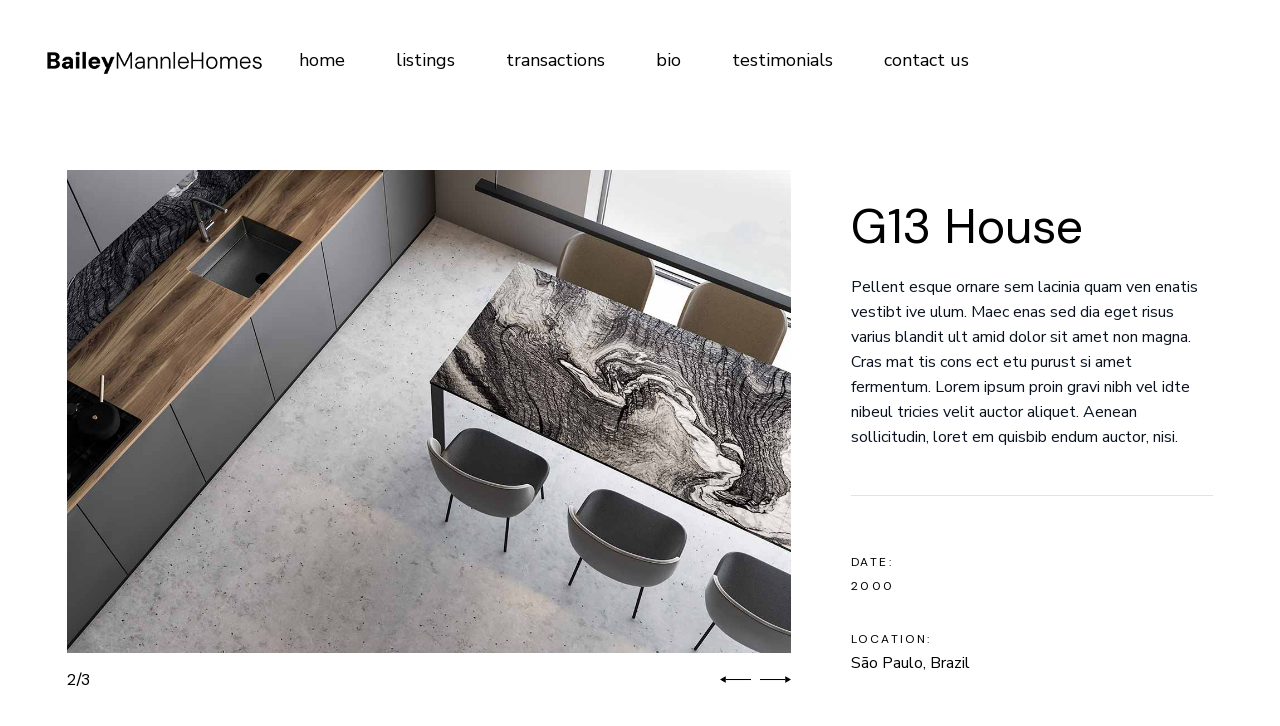

--- FILE ---
content_type: text/html; charset=UTF-8
request_url: https://www.baileymannlehomes.com/portfolio-item/g13-house/
body_size: 13461
content:
<!DOCTYPE html>
<html lang="en-US">
<head>
	<meta charset="UTF-8">
	<meta name="viewport" content="width=device-width, initial-scale=1, user-scalable=yes">
  	<meta name="google-site-verification" content="WilSY6PWn3HBocep1OtQKSRkiVvmme5BDVllEsHEWJ0" />
	<title>G13 House &#8211; Bailey Mannle Homes</title>
<meta name='robots' content='max-image-preview:large' />
	<style>img:is([sizes="auto" i], [sizes^="auto," i]) { contain-intrinsic-size: 3000px 1500px }</style>
	<link rel='dns-prefetch' href='//www.baileymannlehomes.com' />
<link rel='dns-prefetch' href='//fonts.googleapis.com' />
<link rel="alternate" type="application/rss+xml" title="Bailey Mannle Homes &raquo; Feed" href="https://www.baileymannlehomes.com/feed/" />
<link rel="alternate" type="application/rss+xml" title="Bailey Mannle Homes &raquo; Comments Feed" href="https://www.baileymannlehomes.com/comments/feed/" />
<link rel="alternate" type="application/rss+xml" title="Bailey Mannle Homes &raquo; G13 House Comments Feed" href="https://www.baileymannlehomes.com/portfolio-item/g13-house/feed/" />
<script type="text/javascript">
/* <![CDATA[ */
window._wpemojiSettings = {"baseUrl":"https:\/\/s.w.org\/images\/core\/emoji\/16.0.1\/72x72\/","ext":".png","svgUrl":"https:\/\/s.w.org\/images\/core\/emoji\/16.0.1\/svg\/","svgExt":".svg","source":{"concatemoji":"https:\/\/www.baileymannlehomes.com\/wp-includes\/js\/wp-emoji-release.min.js?ver=6.8.2"}};
/*! This file is auto-generated */
!function(s,n){var o,i,e;function c(e){try{var t={supportTests:e,timestamp:(new Date).valueOf()};sessionStorage.setItem(o,JSON.stringify(t))}catch(e){}}function p(e,t,n){e.clearRect(0,0,e.canvas.width,e.canvas.height),e.fillText(t,0,0);var t=new Uint32Array(e.getImageData(0,0,e.canvas.width,e.canvas.height).data),a=(e.clearRect(0,0,e.canvas.width,e.canvas.height),e.fillText(n,0,0),new Uint32Array(e.getImageData(0,0,e.canvas.width,e.canvas.height).data));return t.every(function(e,t){return e===a[t]})}function u(e,t){e.clearRect(0,0,e.canvas.width,e.canvas.height),e.fillText(t,0,0);for(var n=e.getImageData(16,16,1,1),a=0;a<n.data.length;a++)if(0!==n.data[a])return!1;return!0}function f(e,t,n,a){switch(t){case"flag":return n(e,"\ud83c\udff3\ufe0f\u200d\u26a7\ufe0f","\ud83c\udff3\ufe0f\u200b\u26a7\ufe0f")?!1:!n(e,"\ud83c\udde8\ud83c\uddf6","\ud83c\udde8\u200b\ud83c\uddf6")&&!n(e,"\ud83c\udff4\udb40\udc67\udb40\udc62\udb40\udc65\udb40\udc6e\udb40\udc67\udb40\udc7f","\ud83c\udff4\u200b\udb40\udc67\u200b\udb40\udc62\u200b\udb40\udc65\u200b\udb40\udc6e\u200b\udb40\udc67\u200b\udb40\udc7f");case"emoji":return!a(e,"\ud83e\udedf")}return!1}function g(e,t,n,a){var r="undefined"!=typeof WorkerGlobalScope&&self instanceof WorkerGlobalScope?new OffscreenCanvas(300,150):s.createElement("canvas"),o=r.getContext("2d",{willReadFrequently:!0}),i=(o.textBaseline="top",o.font="600 32px Arial",{});return e.forEach(function(e){i[e]=t(o,e,n,a)}),i}function t(e){var t=s.createElement("script");t.src=e,t.defer=!0,s.head.appendChild(t)}"undefined"!=typeof Promise&&(o="wpEmojiSettingsSupports",i=["flag","emoji"],n.supports={everything:!0,everythingExceptFlag:!0},e=new Promise(function(e){s.addEventListener("DOMContentLoaded",e,{once:!0})}),new Promise(function(t){var n=function(){try{var e=JSON.parse(sessionStorage.getItem(o));if("object"==typeof e&&"number"==typeof e.timestamp&&(new Date).valueOf()<e.timestamp+604800&&"object"==typeof e.supportTests)return e.supportTests}catch(e){}return null}();if(!n){if("undefined"!=typeof Worker&&"undefined"!=typeof OffscreenCanvas&&"undefined"!=typeof URL&&URL.createObjectURL&&"undefined"!=typeof Blob)try{var e="postMessage("+g.toString()+"("+[JSON.stringify(i),f.toString(),p.toString(),u.toString()].join(",")+"));",a=new Blob([e],{type:"text/javascript"}),r=new Worker(URL.createObjectURL(a),{name:"wpTestEmojiSupports"});return void(r.onmessage=function(e){c(n=e.data),r.terminate(),t(n)})}catch(e){}c(n=g(i,f,p,u))}t(n)}).then(function(e){for(var t in e)n.supports[t]=e[t],n.supports.everything=n.supports.everything&&n.supports[t],"flag"!==t&&(n.supports.everythingExceptFlag=n.supports.everythingExceptFlag&&n.supports[t]);n.supports.everythingExceptFlag=n.supports.everythingExceptFlag&&!n.supports.flag,n.DOMReady=!1,n.readyCallback=function(){n.DOMReady=!0}}).then(function(){return e}).then(function(){var e;n.supports.everything||(n.readyCallback(),(e=n.source||{}).concatemoji?t(e.concatemoji):e.wpemoji&&e.twemoji&&(t(e.twemoji),t(e.wpemoji)))}))}((window,document),window._wpemojiSettings);
/* ]]> */
</script>
<link rel='stylesheet' id='animate-css' href='https://www.baileymannlehomes.com/wp-content/plugins/qi-blocks/assets/css/plugins/animate/animate.min.css?ver=4.1.1' type='text/css' media='all' />
<link rel='stylesheet' id='sbi_styles-css' href='https://www.baileymannlehomes.com/wp-content/plugins/instagram-feed/css/sbi-styles.min.css?ver=6.3.1' type='text/css' media='all' />
<link rel='stylesheet' id='elegant-icons-css' href='https://www.baileymannlehomes.com/wp-content/plugins/hiroshi-core/inc/icons/elegant-icons/assets/css/elegant-icons.min.css?ver=6.8.2' type='text/css' media='all' />
<link rel='stylesheet' id='font-awesome-css' href='https://www.baileymannlehomes.com/wp-content/plugins/hiroshi-core/inc/icons/font-awesome/assets/css/all.min.css?ver=6.8.2' type='text/css' media='all' />
<link rel='stylesheet' id='simple-line-icons-css' href='https://www.baileymannlehomes.com/wp-content/plugins/hiroshi-core/inc/icons/simple-line-icons/assets/css/simple-line-icons.min.css?ver=6.8.2' type='text/css' media='all' />
<style id='wp-emoji-styles-inline-css' type='text/css'>

	img.wp-smiley, img.emoji {
		display: inline !important;
		border: none !important;
		box-shadow: none !important;
		height: 1em !important;
		width: 1em !important;
		margin: 0 0.07em !important;
		vertical-align: -0.1em !important;
		background: none !important;
		padding: 0 !important;
	}
</style>
<style id='classic-theme-styles-inline-css' type='text/css'>
/*! This file is auto-generated */
.wp-block-button__link{color:#fff;background-color:#32373c;border-radius:9999px;box-shadow:none;text-decoration:none;padding:calc(.667em + 2px) calc(1.333em + 2px);font-size:1.125em}.wp-block-file__button{background:#32373c;color:#fff;text-decoration:none}
</style>
<link rel='stylesheet' id='contact-form-7-css' href='https://www.baileymannlehomes.com/wp-content/plugins/contact-form-7/includes/css/styles.css?ver=5.9.4' type='text/css' media='all' />
<link rel='stylesheet' id='qi-blocks-grid-css' href='https://www.baileymannlehomes.com/wp-content/plugins/qi-blocks/assets/dist/grid.css?ver=1.2.7' type='text/css' media='all' />
<link rel='stylesheet' id='qi-blocks-main-css' href='https://www.baileymannlehomes.com/wp-content/plugins/qi-blocks/assets/dist/main.css?ver=1.2.7' type='text/css' media='all' />
<style id='qi-blocks-main-inline-css' type='text/css'>
body  .qodef-widget-block-6d4ca5cc .qi-block-banner .qodef-m-content{padding-right: 30px;padding-bottom: 60px;padding-left: 30px;} body  .qodef-widget-block-6d4ca5cc .qi-block-banner .qodef-m-content .qodef-m-title{color: rgba(0,0,0,1);} body  .qodef-widget-block-6d4ca5cc .qi-block-banner .qodef-m-content .qodef-m-subtitle{color: rgba(255,255,255,1);} body  .qodef-widget-block-6d4ca5cc .qi-block-banner .qodef-m-content .qodef-m-content-inner > .qodef-m-text{color: rgba(255,255,255,1);} body  .qodef-widget-block-45ff3082 .qi-block-button.qodef-block .qodef-m-text{line-height: 1.4em;} body  .qodef-widget-block-45ff3082 .qi-block-button.qodef-block.qodef-text-underline .qodef-m-text:after{color: rgba(0,0,0,1);bottom: 6px;height: 1px;} body  .qodef-widget-block-45ff3082 .qi-block-button.qodef-block.qodef-text-underline:hover .qodef-m-text:after{color: rgba(0,0,0,1);} body  .qodef-widget-block-45ff3082 .qi-block-button.qodef-block.qodef-layout--filled{color: rgba(0,0,0,1);} body  .qodef-widget-block-45ff3082 .qi-block-button.qodef-block.qodef-layout--outlined{color: rgba(0,0,0,1);} body  .qodef-widget-block-45ff3082 .qi-block-button.qodef-block.qodef-layout--textual{color: rgba(0,0,0,1);} body  .qodef-widget-block-b02e816c .qi-block-banner .qodef-m-content{padding-right: 60px;padding-bottom: 60px;padding-left: 60px;} body  .qodef-widget-block-b02e816c .qi-block-banner .qodef-m-content .qodef-m-title{color: rgba(255,255,255,1);} body  .qodef-widget-block-b02e816c .qi-block-banner .qodef-m-content .qodef-m-subtitle{color: rgba(255,255,255,1);} body  .qodef-widget-block-b02e816c .qi-block-banner .qodef-m-content .qodef-m-content-inner > .qodef-m-text{color: rgba(255,255,255,1);} body  .qodef-widget-block-25d1ece8 .qi-block-button.qodef-block .qodef-m-text{line-height: 1.4em;} body  .qodef-widget-block-25d1ece8 .qi-block-button.qodef-block.qodef-text-underline .qodef-m-text:after{color: rgba(255,255,255,1);bottom: 6px;height: 1px;} body  .qodef-widget-block-25d1ece8 .qi-block-button.qodef-block.qodef-text-underline:hover .qodef-m-text:after{color: rgba(255,255,255,1);} body  .qodef-widget-block-25d1ece8 .qi-block-button.qodef-block.qodef-layout--filled{color: rgba(255,255,255,1);} body  .qodef-widget-block-25d1ece8 .qi-block-button.qodef-block.qodef-layout--outlined{color: rgba(255,255,255,1);} body  .qodef-widget-block-25d1ece8 .qi-block-button.qodef-block.qodef-layout--textual{color: rgba(255,255,255,1);}
</style>
<link rel='stylesheet' id='qi-addons-for-elementor-grid-style-css' href='https://www.baileymannlehomes.com/wp-content/plugins/qi-addons-for-elementor/assets/css/grid.min.css?ver=1.7.1' type='text/css' media='all' />
<link rel='stylesheet' id='qi-addons-for-elementor-helper-parts-style-css' href='https://www.baileymannlehomes.com/wp-content/plugins/qi-addons-for-elementor/assets/css/helper-parts.min.css?ver=1.7.1' type='text/css' media='all' />
<link rel='stylesheet' id='qi-addons-for-elementor-style-css' href='https://www.baileymannlehomes.com/wp-content/plugins/qi-addons-for-elementor/assets/css/main.min.css?ver=1.7.1' type='text/css' media='all' />
<link rel='stylesheet' id='magnific-popup-css' href='https://www.baileymannlehomes.com/wp-content/plugins/hiroshi-core/assets/plugins/magnific-popup/magnific-popup.css?ver=6.8.2' type='text/css' media='all' />
<link rel='stylesheet' id='swiper-css' href='https://www.baileymannlehomes.com/wp-content/plugins/qi-blocks/inc/slider/assets/plugins/5.4.5/swiper.min.css?ver=5.4.5' type='text/css' media='all' />
<link rel='stylesheet' id='hiroshi-main-css' href='https://www.baileymannlehomes.com/wp-content/themes/hiroshi/assets/css/main.min.css?ver=6.8.2' type='text/css' media='all' />
<link rel='stylesheet' id='hiroshi-core-style-css' href='https://www.baileymannlehomes.com/wp-content/plugins/hiroshi-core/assets/css/hiroshi-core.min.css?ver=6.8.2' type='text/css' media='all' />
<link rel='stylesheet' id='hiroshi-google-fonts-css' href='https://fonts.googleapis.com/css?family=Nunito+Sans%3A300%2C400%2C500%2C600%2C700%7CDM+Sans%3A300%2C400%2C500%2C600%2C700&#038;subset=latin-ext&#038;display=swap&#038;ver=1.0.0' type='text/css' media='all' />
<link rel='stylesheet' id='hiroshi-grid-css' href='https://www.baileymannlehomes.com/wp-content/themes/hiroshi/assets/css/grid.min.css?ver=6.8.2' type='text/css' media='all' />
<link rel='stylesheet' id='hiroshi-style-css' href='https://www.baileymannlehomes.com/wp-content/themes/hiroshi/style.css?ver=6.8.2' type='text/css' media='all' />
<style id='hiroshi-style-inline-css' type='text/css'>
#qodef-fullscreen-area { background-color: #ffffff;}#qodef-page-inner { padding: 50px 0 160px 0;}@media only screen and (max-width: 1024px) { #qodef-page-inner { padding: 50px 0 115px 0;}}.qodef-header-sticky .qodef-header-sticky-inner { padding-left: 40px;padding-right: 40px;}#qodef-page-mobile-header .qodef-mobile-header-logo-link { height: 300px;}.widget .qodef-search-opener:hover { color: #787878;}.widget .qodef-search-opener:hover { color: #787878;}.qodef-header--standard #qodef-page-header { height: 120px;}.qodef-header--standard #qodef-page-header-inner { padding-left: 40px;padding-right: 40px;}
</style>
<link rel='stylesheet' id='hiroshi-core-elementor-css' href='https://www.baileymannlehomes.com/wp-content/plugins/hiroshi-core/inc/plugins/elementor/assets/css/elementor.min.css?ver=6.8.2' type='text/css' media='all' />
<link rel='stylesheet' id='elementor-frontend-css' href='https://www.baileymannlehomes.com/wp-content/plugins/elementor/assets/css/frontend-lite.min.css?ver=3.21.6' type='text/css' media='all' />
<link rel='stylesheet' id='elementor-post-9447-css' href='https://www.baileymannlehomes.com/wp-content/uploads/elementor/css/post-9447.css?ver=1716223638' type='text/css' media='all' />
<link rel='stylesheet' id='sbistyles-css' href='https://www.baileymannlehomes.com/wp-content/plugins/instagram-feed/css/sbi-styles.min.css?ver=6.3.1' type='text/css' media='all' />
<link rel='stylesheet' id='elementor-global-css' href='https://www.baileymannlehomes.com/wp-content/uploads/elementor/css/global.css?ver=1716223638' type='text/css' media='all' />
<link rel='stylesheet' id='elementor-post-937-css' href='https://www.baileymannlehomes.com/wp-content/uploads/elementor/css/post-937.css?ver=1718434420' type='text/css' media='all' />
<link rel='stylesheet' id='google-fonts-1-css' href='https://fonts.googleapis.com/css?family=DM+Sans%3A100%2C100italic%2C200%2C200italic%2C300%2C300italic%2C400%2C400italic%2C500%2C500italic%2C600%2C600italic%2C700%2C700italic%2C800%2C800italic%2C900%2C900italic%7CNunito+Sans%3A100%2C100italic%2C200%2C200italic%2C300%2C300italic%2C400%2C400italic%2C500%2C500italic%2C600%2C600italic%2C700%2C700italic%2C800%2C800italic%2C900%2C900italic%7CNunito%3A100%2C100italic%2C200%2C200italic%2C300%2C300italic%2C400%2C400italic%2C500%2C500italic%2C600%2C600italic%2C700%2C700italic%2C800%2C800italic%2C900%2C900italic%7CRoboto%3A100%2C100italic%2C200%2C200italic%2C300%2C300italic%2C400%2C400italic%2C500%2C500italic%2C600%2C600italic%2C700%2C700italic%2C800%2C800italic%2C900%2C900italic&#038;display=swap&#038;ver=6.8.2' type='text/css' media='all' />
<link rel="preconnect" href="https://fonts.gstatic.com/" crossorigin><script type="text/javascript" src="https://www.baileymannlehomes.com/wp-includes/js/jquery/jquery.min.js?ver=3.7.1" id="jquery-core-js"></script>
<script type="text/javascript" src="https://www.baileymannlehomes.com/wp-includes/js/jquery/jquery-migrate.min.js?ver=3.4.1" id="jquery-migrate-js"></script>
<link rel="https://api.w.org/" href="https://www.baileymannlehomes.com/wp-json/" /><link rel="alternate" title="JSON" type="application/json" href="https://www.baileymannlehomes.com/wp-json/wp/v2/portfolio-item/937" /><link rel="EditURI" type="application/rsd+xml" title="RSD" href="https://www.baileymannlehomes.com/xmlrpc.php?rsd" />
<meta name="generator" content="WordPress 6.8.2" />
<link rel="canonical" href="https://www.baileymannlehomes.com/portfolio-item/g13-house/" />
<link rel='shortlink' href='https://www.baileymannlehomes.com/?p=937' />
<link rel="alternate" title="oEmbed (JSON)" type="application/json+oembed" href="https://www.baileymannlehomes.com/wp-json/oembed/1.0/embed?url=https%3A%2F%2Fwww.baileymannlehomes.com%2Fportfolio-item%2Fg13-house%2F" />
<link rel="alternate" title="oEmbed (XML)" type="text/xml+oembed" href="https://www.baileymannlehomes.com/wp-json/oembed/1.0/embed?url=https%3A%2F%2Fwww.baileymannlehomes.com%2Fportfolio-item%2Fg13-house%2F&#038;format=xml" />
<meta name="generator" content="Elementor 3.21.6; features: e_optimized_assets_loading, e_optimized_css_loading, e_font_icon_svg, additional_custom_breakpoints; settings: css_print_method-external, google_font-enabled, font_display-swap">
<link rel="icon" href="https://www.baileymannlehomes.com/wp-content/uploads/2024/05/cropped-favicion-transparent-32x32.png" sizes="32x32" />
<link rel="icon" href="https://www.baileymannlehomes.com/wp-content/uploads/2024/05/cropped-favicion-transparent-192x192.png" sizes="192x192" />
<link rel="apple-touch-icon" href="https://www.baileymannlehomes.com/wp-content/uploads/2024/05/cropped-favicion-transparent-180x180.png" />
<meta name="msapplication-TileImage" content="https://www.baileymannlehomes.com/wp-content/uploads/2024/05/cropped-favicion-transparent-270x270.png" />
<style id="wpforms-css-vars-root">
				:root {
					--wpforms-field-border-radius: 3px;
--wpforms-field-border-style: solid;
--wpforms-field-border-size: 1px;
--wpforms-field-background-color: #ffffff;
--wpforms-field-border-color: rgba( 0, 0, 0, 0.25 );
--wpforms-field-border-color-spare: rgba( 0, 0, 0, 0.25 );
--wpforms-field-text-color: rgba( 0, 0, 0, 0.7 );
--wpforms-field-menu-color: #ffffff;
--wpforms-label-color: rgba( 0, 0, 0, 0.85 );
--wpforms-label-sublabel-color: rgba( 0, 0, 0, 0.55 );
--wpforms-label-error-color: #d63637;
--wpforms-button-border-radius: 3px;
--wpforms-button-border-style: none;
--wpforms-button-border-size: 1px;
--wpforms-button-background-color: #066aab;
--wpforms-button-border-color: #066aab;
--wpforms-button-text-color: #ffffff;
--wpforms-page-break-color: #066aab;
--wpforms-background-image: none;
--wpforms-background-position: center center;
--wpforms-background-repeat: no-repeat;
--wpforms-background-size: cover;
--wpforms-background-width: 100px;
--wpforms-background-height: 100px;
--wpforms-background-color: rgba( 0, 0, 0, 0 );
--wpforms-background-url: none;
--wpforms-container-padding: 0px;
--wpforms-container-border-style: none;
--wpforms-container-border-width: 1px;
--wpforms-container-border-color: #000000;
--wpforms-container-border-radius: 3px;
--wpforms-field-size-input-height: 43px;
--wpforms-field-size-input-spacing: 15px;
--wpforms-field-size-font-size: 16px;
--wpforms-field-size-line-height: 19px;
--wpforms-field-size-padding-h: 14px;
--wpforms-field-size-checkbox-size: 16px;
--wpforms-field-size-sublabel-spacing: 5px;
--wpforms-field-size-icon-size: 1;
--wpforms-label-size-font-size: 16px;
--wpforms-label-size-line-height: 19px;
--wpforms-label-size-sublabel-font-size: 14px;
--wpforms-label-size-sublabel-line-height: 17px;
--wpforms-button-size-font-size: 17px;
--wpforms-button-size-height: 41px;
--wpforms-button-size-padding-h: 15px;
--wpforms-button-size-margin-top: 10px;
--wpforms-container-shadow-size-box-shadow: none;

				}
			</style></head>
<body class="wp-singular portfolio-item-template-default single single-portfolio-item postid-937 wp-theme-hiroshi qi-blocks-1.2.7 qodef-gutenberg--no-touch qode-framework-1.1.9 qodef-qi--no-touch qi-addons-for-elementor-1.7.1 qodef-back-to-top--enabled  qodef-header--standard qodef-header-appearance--sticky qodef-mobile-header--standard qodef-drop-down-second--full-width qodef-drop-down-second--default qodef-layout--slider-small hiroshi-core-1.0 hiroshi-1.0 qodef-content-grid-1400 qodef-header-standard--left qodef-search--covers-header elementor-default elementor-kit-9447 elementor-page elementor-page-937" itemscope itemtype="https://schema.org/WebPage">
	<a class="skip-link screen-reader-text" href="#qodef-page-content">Skip to the content</a>	<div id="qodef-page-wrapper" class="">
		<header id="qodef-page-header"  role="banner">
		<div id="qodef-page-header-inner" class="">
		<a itemprop="url" class="qodef-header-logo-link qodef-height--not-set qodef-source--image" href="https://www.baileymannlehomes.com/" rel="home">
	<img width="371" height="65" src="https://www.baileymannlehomes.com/wp-content/uploads/2024/02/BaileyMannleHomes-BlackLogo-371x65px.png" class="qodef-header-logo-image qodef--main" alt="logo main" itemprop="image" srcset="https://www.baileymannlehomes.com/wp-content/uploads/2024/02/BaileyMannleHomes-BlackLogo-371x65px.png 371w, https://www.baileymannlehomes.com/wp-content/uploads/2024/02/BaileyMannleHomes-BlackLogo-371x65px-300x53.png 300w" sizes="(max-width: 371px) 100vw, 371px" /><img width="371" height="65" src="https://www.baileymannlehomes.com/wp-content/uploads/2024/02/BaileyMannleHomes-BlackLogo-371x65px.png" class="qodef-header-logo-image qodef--dark" alt="logo dark" itemprop="image" srcset="https://www.baileymannlehomes.com/wp-content/uploads/2024/02/BaileyMannleHomes-BlackLogo-371x65px.png 371w, https://www.baileymannlehomes.com/wp-content/uploads/2024/02/BaileyMannleHomes-BlackLogo-371x65px-300x53.png 300w" sizes="(max-width: 371px) 100vw, 371px" /><img fetchpriority="high" width="1239" height="217" src="https://www.baileymannlehomes.com/wp-content/uploads/2024/02/BaileyMannleHomes-WhiteLogo.png" class="qodef-header-logo-image qodef--light" alt="logo light" itemprop="image" srcset="https://www.baileymannlehomes.com/wp-content/uploads/2024/02/BaileyMannleHomes-WhiteLogo.png 1239w, https://www.baileymannlehomes.com/wp-content/uploads/2024/02/BaileyMannleHomes-WhiteLogo-300x53.png 300w, https://www.baileymannlehomes.com/wp-content/uploads/2024/02/BaileyMannleHomes-WhiteLogo-1024x179.png 1024w, https://www.baileymannlehomes.com/wp-content/uploads/2024/02/BaileyMannleHomes-WhiteLogo-768x135.png 768w" sizes="(max-width: 1239px) 100vw, 1239px" /></a>
	<nav class="qodef-header-navigation" role="navigation" aria-label="Top Menu">
		<ul id="menu-main-menu-1" class="menu"><li class="menu-item menu-item-type-custom menu-item-object-custom menu-item-9269"><a href="/"><span class="qodef-menu-item-text">Home</span></a></li>
<li class="menu-item menu-item-type-post_type menu-item-object-page menu-item-10869"><a href="https://www.baileymannlehomes.com/gallery-list/"><span class="qodef-menu-item-text">Listings</span></a></li>
<li class="menu-item menu-item-type-post_type menu-item-object-page menu-item-11090"><a href="https://www.baileymannlehomes.com/transactions/"><span class="qodef-menu-item-text">Transactions</span></a></li>
<li class="menu-item menu-item-type-post_type menu-item-object-page menu-item-9328"><a href="https://www.baileymannlehomes.com/aiesha-mannle-bio/"><span class="qodef-menu-item-text">Bio</span></a></li>
<li class="menu-item menu-item-type-post_type menu-item-object-page menu-item-10870"><a href="https://www.baileymannlehomes.com/testimonials/"><span class="qodef-menu-item-text">Testimonials</span></a></li>
<li class="menu-item menu-item-type-custom menu-item-object-custom menu-item-10871"><a href="/contact-us"><span class="qodef-menu-item-text">Contact Us</span></a></li>
</ul>	</nav>
	</div>
	<div class="qodef-header-sticky qodef-custom-header-layout qodef-appearance--down">
	<div class="qodef-header-sticky-inner ">
		<a itemprop="url" class="qodef-header-logo-link qodef-height--not-set qodef-source--image" href="https://www.baileymannlehomes.com/" rel="home">
	<img width="371" height="65" src="https://www.baileymannlehomes.com/wp-content/uploads/2024/02/BaileyMannleHomes-BlackLogo-371x65px.png" class="qodef-header-logo-image qodef--main" alt="logo main" itemprop="image" srcset="https://www.baileymannlehomes.com/wp-content/uploads/2024/02/BaileyMannleHomes-BlackLogo-371x65px.png 371w, https://www.baileymannlehomes.com/wp-content/uploads/2024/02/BaileyMannleHomes-BlackLogo-371x65px-300x53.png 300w" sizes="(max-width: 371px) 100vw, 371px" /></a>
	<nav class="qodef-header-navigation" role="navigation" aria-label="Top Menu">
		<ul id="menu-main-menu-2" class="menu"><li class="menu-item menu-item-type-custom menu-item-object-custom menu-item-9269"><a href="/"><span class="qodef-menu-item-text">Home</span></a></li>
<li class="menu-item menu-item-type-post_type menu-item-object-page menu-item-10869"><a href="https://www.baileymannlehomes.com/gallery-list/"><span class="qodef-menu-item-text">Listings</span></a></li>
<li class="menu-item menu-item-type-post_type menu-item-object-page menu-item-11090"><a href="https://www.baileymannlehomes.com/transactions/"><span class="qodef-menu-item-text">Transactions</span></a></li>
<li class="menu-item menu-item-type-post_type menu-item-object-page menu-item-9328"><a href="https://www.baileymannlehomes.com/aiesha-mannle-bio/"><span class="qodef-menu-item-text">Bio</span></a></li>
<li class="menu-item menu-item-type-post_type menu-item-object-page menu-item-10870"><a href="https://www.baileymannlehomes.com/testimonials/"><span class="qodef-menu-item-text">Testimonials</span></a></li>
<li class="menu-item menu-item-type-custom menu-item-object-custom menu-item-10871"><a href="/contact-us"><span class="qodef-menu-item-text">Contact Us</span></a></li>
</ul>	</nav>
	</div>
</div>
</header>
<header id="qodef-page-mobile-header" role="banner">
		<div id="qodef-page-mobile-header-inner" class="">
		<a itemprop="url" class="qodef-mobile-header-logo-link qodef-height--set qodef-source--image" href="https://www.baileymannlehomes.com/" rel="home">
	<img width="371" height="65" src="https://www.baileymannlehomes.com/wp-content/uploads/2024/02/BaileyMannleHomes-BlackLogo-371x65px.png" class="qodef-header-logo-image qodef--main" alt="logo main" itemprop="image" srcset="https://www.baileymannlehomes.com/wp-content/uploads/2024/02/BaileyMannleHomes-BlackLogo-371x65px.png 371w, https://www.baileymannlehomes.com/wp-content/uploads/2024/02/BaileyMannleHomes-BlackLogo-371x65px-300x53.png 300w" sizes="(max-width: 371px) 100vw, 371px" /></a>
<a href="javascript:void(0)"  class="qodef-opener-icon qodef-m qodef-source--predefined qodef-mobile-header-opener"  >
	<span class="qodef-m-icon qodef--open">
		<svg class="qodef-svg--menu" xmlns="http://www.w3.org/2000/svg" width="30" height="30" viewBox="0 0 84 84"><path d="M42.5.5a42 42 0 1 1-42 42 42 42 0 0 1 42-42Z" fill="none" stroke="currentColor"></path></svg>	</span>
			<span class="qodef-m-icon qodef--close">
			<svg class="qodef-svg--menu-close" xmlns="http://www.w3.org/2000/svg" width="50" height="1" viewBox="0 0 50 1"><path d="M0 0h50v1H0z"/></svg>		</span>
		</a>
	</div>
		<nav class="qodef-mobile-header-navigation" role="navigation" aria-label="Mobile Menu">
		<ul id="menu-main-menu-4" class=""><li class="menu-item menu-item-type-custom menu-item-object-custom menu-item-9269"><a href="/"><span class="qodef-menu-item-text">Home</span></a></li>
<li class="menu-item menu-item-type-post_type menu-item-object-page menu-item-10869"><a href="https://www.baileymannlehomes.com/gallery-list/"><span class="qodef-menu-item-text">Listings</span></a></li>
<li class="menu-item menu-item-type-post_type menu-item-object-page menu-item-11090"><a href="https://www.baileymannlehomes.com/transactions/"><span class="qodef-menu-item-text">Transactions</span></a></li>
<li class="menu-item menu-item-type-post_type menu-item-object-page menu-item-9328"><a href="https://www.baileymannlehomes.com/aiesha-mannle-bio/"><span class="qodef-menu-item-text">Bio</span></a></li>
<li class="menu-item menu-item-type-post_type menu-item-object-page menu-item-10870"><a href="https://www.baileymannlehomes.com/testimonials/"><span class="qodef-menu-item-text">Testimonials</span></a></li>
<li class="menu-item menu-item-type-custom menu-item-object-custom menu-item-10871"><a href="/contact-us"><span class="qodef-menu-item-text">Contact Us</span></a></li>
</ul>	</nav>
</header>
		<div id="qodef-page-outer">
						<div id="qodef-page-inner" class="qodef-content-full-width">
<main id="qodef-page-content" class="qodef-grid qodef-layout--template " role="main">
	<div class="qodef-grid-inner clear">
		<div class="qodef-grid-item qodef-page-content-section qodef-col--12">
	<div class="qodef-portfolio qodef-m qodef-portfolio-single qodef-layout--slider-small">
			<article class="qodef-portfolio-single-item qodef-variations--small qodef-e post-937 portfolio-item type-portfolio-item status-publish has-post-thumbnail hentry portfolio-tag-conceptual portfolio-tag-exhibition">
		<div class="qodef-e-inner">
			<div class="qodef-e-content qodef-grid qodef-layout--template ">
				<div class="qodef-grid-inner clear">
					<div class="qodef-grid-item qodef-col--8">
						<div class="qodef-media qodef-swiper-container qodef--slider">
							<div class="swiper-wrapper">
											<div class="swiper-slide" itemprop="image" data-type="image" title="port-gallery-img-01">
				<img loading="lazy" width="1300" height="867" src="https://www.baileymannlehomes.com/wp-content/uploads/2022/11/port-gallery-img-01-1.jpg" class="attachment-full size-full" alt="c" decoding="async" srcset="https://www.baileymannlehomes.com/wp-content/uploads/2022/11/port-gallery-img-01-1.jpg 1300w, https://www.baileymannlehomes.com/wp-content/uploads/2022/11/port-gallery-img-01-1-300x200.jpg 300w, https://www.baileymannlehomes.com/wp-content/uploads/2022/11/port-gallery-img-01-1-1024x683.jpg 1024w, https://www.baileymannlehomes.com/wp-content/uploads/2022/11/port-gallery-img-01-1-768x512.jpg 768w" sizes="(max-width: 1300px) 100vw, 1300px" />			</div>
						<div class="swiper-slide" itemprop="image" data-type="image" title="port-gallery-img-06">
				<img loading="lazy" width="1300" height="867" src="https://www.baileymannlehomes.com/wp-content/uploads/2022/11/port-gallery-img-06-1.jpg" class="attachment-full size-full" alt="x" decoding="async" srcset="https://www.baileymannlehomes.com/wp-content/uploads/2022/11/port-gallery-img-06-1.jpg 1300w, https://www.baileymannlehomes.com/wp-content/uploads/2022/11/port-gallery-img-06-1-300x200.jpg 300w, https://www.baileymannlehomes.com/wp-content/uploads/2022/11/port-gallery-img-06-1-1024x683.jpg 1024w, https://www.baileymannlehomes.com/wp-content/uploads/2022/11/port-gallery-img-06-1-768x512.jpg 768w" sizes="(max-width: 1300px) 100vw, 1300px" />			</div>
						<div class="swiper-slide" itemprop="image" data-type="image" title="port-gallery-img-04">
				<img loading="lazy" width="1300" height="867" src="https://www.baileymannlehomes.com/wp-content/uploads/2022/11/port-gallery-img-04-1.jpg" class="attachment-full size-full" alt="" decoding="async" srcset="https://www.baileymannlehomes.com/wp-content/uploads/2022/11/port-gallery-img-04-1.jpg 1300w, https://www.baileymannlehomes.com/wp-content/uploads/2022/11/port-gallery-img-04-1-300x200.jpg 300w, https://www.baileymannlehomes.com/wp-content/uploads/2022/11/port-gallery-img-04-1-1024x683.jpg 1024w, https://www.baileymannlehomes.com/wp-content/uploads/2022/11/port-gallery-img-04-1-768x512.jpg 768w" sizes="(max-width: 1300px) 100vw, 1300px" />			</div>
										</div>
								<div class="swiper-button-prev "><svg class="qodef-svg--slider-arrow-left" xmlns="http://www.w3.org/2000/svg" width="32" height="8" viewBox="0 1 32 6"><path d="M 26 3.5 V 0 l 3 1.75 l 3 1.75 l -3 1.75 L 26 7 V 3.5 z z"/><path d="M 0 3.5 L 26 3.5 z"/></svg></div>
	<div class="swiper-button-next "><svg class="qodef-svg--slider-arrow-right" xmlns="http://www.w3.org/2000/svg" width="32" height="8" viewBox="0 1 32 6"><path d="M 26 3.5 V 0 l 3 1.75 l 3 1.75 l -3 1.75 L 26 7 V 3.5 z z"/><path d="M 0 3.5 L 26 3.5 z"/></svg></div>
								<div class="swiper-pagination"></div>
						</div>
					</div>
					<div class="qodef-grid-item qodef-col--4 ">
						<h1 itemprop="name" class="qodef-e-title entry-title qodef-portfolio-title">G13 House</h1>
						<div class="qodef-e qodef-portfolio-content">
			<div data-elementor-type="wp-post" data-elementor-id="937" class="elementor elementor-937">
						<section class="elementor-section elementor-top-section elementor-element elementor-element-86a214f elementor-section-boxed elementor-section-height-default elementor-section-height-default qodef-elementor-content-no qodef-elementor-column-no" data-id="86a214f" data-element_type="section">
						<div class="elementor-container elementor-column-gap-default">
					<div class="elementor-column elementor-col-100 elementor-top-column elementor-element elementor-element-dfde8e2" data-id="dfde8e2" data-element_type="column">
			<div class="elementor-widget-wrap elementor-element-populated">
						<div class="elementor-element elementor-element-f897214 elementor-widget elementor-widget-text-editor" data-id="f897214" data-element_type="widget" data-widget_type="text-editor.default">
				<div class="elementor-widget-container">
			<style>/*! elementor - v3.21.0 - 20-05-2024 */
.elementor-widget-text-editor.elementor-drop-cap-view-stacked .elementor-drop-cap{background-color:#69727d;color:#fff}.elementor-widget-text-editor.elementor-drop-cap-view-framed .elementor-drop-cap{color:#69727d;border:3px solid;background-color:transparent}.elementor-widget-text-editor:not(.elementor-drop-cap-view-default) .elementor-drop-cap{margin-top:8px}.elementor-widget-text-editor:not(.elementor-drop-cap-view-default) .elementor-drop-cap-letter{width:1em;height:1em}.elementor-widget-text-editor .elementor-drop-cap{float:left;text-align:center;line-height:1;font-size:50px}.elementor-widget-text-editor .elementor-drop-cap-letter{display:inline-block}</style>				<p>Pellent esque ornare sem lacinia quam ven enatis vestibt ive ulum. Maec enas sed dia eget risus varius blandit ult amid dolor sit amet non magna. Cras mat tis cons ect etu purust si amet fermentum. Lorem ipsum proin gravi nibh vel idte nibeul tricies velit auctor aliquet. Aenean sollicitudin, loret em quisbib endum auctor, nisi.</p>						</div>
				</div>
					</div>
		</div>
					</div>
		</section>
				</div>
		</div>
						<div class="qodef-portfolio-info">
							<div class="qodef-e qodef-info--date">
	<h6 class="qodef-e-label">Date: </h6>
	<p itemprop="dateCreated" class="entry-date published">2000</p>
</div>
																<div class="qodef-e qodef-info--info-items">
							<h6 class="qodef-e-label">Location: </h6>
										<a class="qodef-e-info-item qodef--link" href="#" target="_blank">
							São Paulo, Brazil							</a>
					</div>
														</div>
					</div>
				</div>
			</div>
		</div>
	</article>
	<div id="qodef-single-portfolio-navigation" class="qodef-m">
		<div class="qodef-m-inner">
								<a itemprop="url" class="qodef-m-nav qodef--back-link" href="https://www.baileymannlehomes.com/">
						<span class="qodef-m-back-link-label">Index</span>					</a>
							</div>
	</div>
	<div id="qodef-portfolio-single-related-items">
		<div class="qodef-shortcode qodef-m qodef--no-bottom-space qodef-portfolio-list qodef-item-layout--info-below  qodef-grid qodef-layout--columns  qodef-gutter--tiny qodef-col-num--4 qodef-item-layout--info-below qodef--no-bottom-space qodef-pagination--off qodef-responsive--custom qodef-col-num--1440--4 qodef-col-num--1366--4 qodef-col-num--1024--2 qodef-col-num--768--2 qodef-col-num--680--1 qodef-col-num--480--1 qodef-swiper--show-pagination qodef-hover-animation--move-text" data-options="{&quot;plugin&quot;:&quot;hiroshi_core&quot;,&quot;module&quot;:&quot;post-types\/portfolio\/shortcodes&quot;,&quot;shortcode&quot;:&quot;portfolio-list&quot;,&quot;post_type&quot;:&quot;portfolio-item&quot;,&quot;next_page&quot;:&quot;2&quot;,&quot;max_pages_num&quot;:2,&quot;custom_class&quot;:&quot;qodef--no-bottom-space&quot;,&quot;behavior&quot;:&quot;columns&quot;,&quot;images_proportion&quot;:&quot;full&quot;,&quot;columns&quot;:&quot;4&quot;,&quot;columns_responsive&quot;:&quot;custom&quot;,&quot;columns_1440&quot;:&quot;4&quot;,&quot;columns_1366&quot;:&quot;4&quot;,&quot;columns_1024&quot;:&quot;2&quot;,&quot;columns_768&quot;:&quot;2&quot;,&quot;columns_680&quot;:&quot;1&quot;,&quot;columns_480&quot;:&quot;1&quot;,&quot;space&quot;:&quot;tiny&quot;,&quot;slider_pagination_type&quot;:&quot;fraction&quot;,&quot;posts_per_page&quot;:4,&quot;orderby&quot;:&quot;date&quot;,&quot;order&quot;:&quot;DESC&quot;,&quot;additional_params&quot;:&quot;id&quot;,&quot;post_ids&quot;:&quot;940,945,397,942,912,953&quot;,&quot;layout&quot;:&quot;info-below&quot;,&quot;hover_animation_info-below&quot;:&quot;move-text&quot;,&quot;hover_animation_info-follow&quot;:&quot;follow&quot;,&quot;hover_animation_info-on-hover&quot;:&quot;fade-in&quot;,&quot;title_tag&quot;:&quot;h5&quot;,&quot;enable_category&quot;:&quot;yes&quot;,&quot;zigzag&quot;:&quot;no&quot;,&quot;custom_margin&quot;:&quot;no&quot;,&quot;pagination_type&quot;:&quot;no-pagination&quot;,&quot;object_class_name&quot;:&quot;HiroshiCore_Portfolio_List_Shortcode&quot;,&quot;taxonomy_filter&quot;:&quot;portfolio-category&quot;,&quot;additional_query_args&quot;:{&quot;orderby&quot;:&quot;post__in&quot;,&quot;post__in&quot;:[&quot;940&quot;,&quot;945&quot;,&quot;397&quot;,&quot;942&quot;,&quot;912&quot;,&quot;953&quot;]},&quot;space_value&quot;:4}">		<div class="qodef-grid-inner clear">		<article class="qodef-e qodef-grid-item qodef-item--full  post-940 portfolio-item type-portfolio-item status-publish has-post-thumbnail hentry portfolio-tag-conceptual portfolio-tag-exhibition">	<div class="qodef-e-inner" >		<div class="qodef-e-image">				<div class="qodef-e-media-image">		<a itemprop="url" href="https://www.baileymannlehomes.com/portfolio-item/jade-house/" target="_self">			<img loading="lazy" width="1100" height="728" src="https://www.baileymannlehomes.com/wp-content/uploads/2022/12/h5-port-img-09-1.jpg" class="attachment-full size-full wp-post-image" alt="x" decoding="async" srcset="https://www.baileymannlehomes.com/wp-content/uploads/2022/12/h5-port-img-09-1.jpg 1100w, https://www.baileymannlehomes.com/wp-content/uploads/2022/12/h5-port-img-09-1-300x199.jpg 300w, https://www.baileymannlehomes.com/wp-content/uploads/2022/12/h5-port-img-09-1-1024x678.jpg 1024w, https://www.baileymannlehomes.com/wp-content/uploads/2022/12/h5-port-img-09-1-768x508.jpg 768w" sizes="(max-width: 1100px) 100vw, 1100px" />		</a>	</div>					</div>		<div class="qodef-e-content" >			<div class="qodef-e-text">				<h5 itemprop="name" class="qodef-e-title entry-title" >	<a itemprop="url" class="qodef-e-title-link" href="https://www.baileymannlehomes.com/portfolio-item/jade-house/" target="_self">		Jade house	</a></h5>			</div>			<div class="qodef-e-top-holder">				<div class="qodef-e-info">									</div>			</div>		</div>	</div></article><article class="qodef-e qodef-grid-item qodef-item--full  post-945 portfolio-item type-portfolio-item status-publish has-post-thumbnail hentry portfolio-tag-conceptual portfolio-tag-exhibition">	<div class="qodef-e-inner" >		<div class="qodef-e-image">				<div class="qodef-e-media-image">		<a itemprop="url" href="https://www.baileymannlehomes.com/portfolio-item/euphorbia/" target="_self">			<img loading="lazy" width="1100" height="728" src="https://www.baileymannlehomes.com/wp-content/uploads/2022/12/h5-port-img-14-1.jpg" class="attachment-full size-full wp-post-image" alt="x" decoding="async" srcset="https://www.baileymannlehomes.com/wp-content/uploads/2022/12/h5-port-img-14-1.jpg 1100w, https://www.baileymannlehomes.com/wp-content/uploads/2022/12/h5-port-img-14-1-300x199.jpg 300w, https://www.baileymannlehomes.com/wp-content/uploads/2022/12/h5-port-img-14-1-1024x678.jpg 1024w, https://www.baileymannlehomes.com/wp-content/uploads/2022/12/h5-port-img-14-1-768x508.jpg 768w" sizes="(max-width: 1100px) 100vw, 1100px" />		</a>	</div>					</div>		<div class="qodef-e-content" >			<div class="qodef-e-text">				<h5 itemprop="name" class="qodef-e-title entry-title" >	<a itemprop="url" class="qodef-e-title-link" href="https://www.baileymannlehomes.com/portfolio-item/euphorbia/" target="_self">		Euphorbia	</a></h5>			</div>			<div class="qodef-e-top-holder">				<div class="qodef-e-info">									</div>			</div>		</div>	</div></article><article class="qodef-e qodef-grid-item qodef-item--full  post-397 portfolio-item type-portfolio-item status-publish has-post-thumbnail hentry portfolio-tag-conceptual portfolio-tag-exhibition">	<div class="qodef-e-inner" >		<div class="qodef-e-image">				<div class="qodef-e-media-image">		<a itemprop="url" href="https://www.baileymannlehomes.com/portfolio-item/feel-of-villa-magnan/" target="_self">			<img loading="lazy" width="1100" height="779" src="https://www.baileymannlehomes.com/wp-content/uploads/2022/11/h4-port-img-01-1.jpg" class="attachment-full size-full wp-post-image" alt="s" decoding="async" srcset="https://www.baileymannlehomes.com/wp-content/uploads/2022/11/h4-port-img-01-1.jpg 1100w, https://www.baileymannlehomes.com/wp-content/uploads/2022/11/h4-port-img-01-1-300x212.jpg 300w, https://www.baileymannlehomes.com/wp-content/uploads/2022/11/h4-port-img-01-1-1024x725.jpg 1024w, https://www.baileymannlehomes.com/wp-content/uploads/2022/11/h4-port-img-01-1-768x544.jpg 768w" sizes="(max-width: 1100px) 100vw, 1100px" />		</a>	</div>					</div>		<div class="qodef-e-content" >			<div class="qodef-e-text">				<h5 itemprop="name" class="qodef-e-title entry-title" >	<a itemprop="url" class="qodef-e-title-link" href="https://www.baileymannlehomes.com/portfolio-item/feel-of-villa-magnan/" target="_self">		Feel of Villa Magnan	</a></h5>			</div>			<div class="qodef-e-top-holder">				<div class="qodef-e-info">									</div>			</div>		</div>	</div></article><article class="qodef-e qodef-grid-item qodef-item--full  post-942 portfolio-item type-portfolio-item status-publish has-post-thumbnail hentry portfolio-tag-conceptual portfolio-tag-exhibition">	<div class="qodef-e-inner" >		<div class="qodef-e-image">				<div class="qodef-e-media-image">		<a itemprop="url" href="https://www.baileymannlehomes.com/portfolio-item/ainhoa/" target="_self">			<img loading="lazy" width="1100" height="728" src="https://www.baileymannlehomes.com/wp-content/uploads/2022/12/h5-port-img-22-1.jpg" class="attachment-full size-full wp-post-image" alt="z" decoding="async" srcset="https://www.baileymannlehomes.com/wp-content/uploads/2022/12/h5-port-img-22-1.jpg 1100w, https://www.baileymannlehomes.com/wp-content/uploads/2022/12/h5-port-img-22-1-300x199.jpg 300w, https://www.baileymannlehomes.com/wp-content/uploads/2022/12/h5-port-img-22-1-1024x678.jpg 1024w, https://www.baileymannlehomes.com/wp-content/uploads/2022/12/h5-port-img-22-1-768x508.jpg 768w" sizes="(max-width: 1100px) 100vw, 1100px" />		</a>	</div>					</div>		<div class="qodef-e-content" >			<div class="qodef-e-text">				<h5 itemprop="name" class="qodef-e-title entry-title" >	<a itemprop="url" class="qodef-e-title-link" href="https://www.baileymannlehomes.com/portfolio-item/ainhoa/" target="_self">		Ainhoa	</a></h5>			</div>			<div class="qodef-e-top-holder">				<div class="qodef-e-info">									</div>			</div>		</div>	</div></article>	</div>	</div>	</div>
	</div>
</div>
	</div>
</main>
			</div><!-- close #qodef-page-inner div from header.php -->
		</div><!-- close #qodef-page-outer div from header.php -->
		<footer id="qodef-page-footer"  role="contentinfo">
		<div id="qodef-page-footer-top-area">
		<div id="qodef-page-footer-top-area-inner" class="qodef-content-full-width qodef-layout-columns--4-predefined">
			<div class="qodef-grid qodef-layout--columns qodef-responsive--custom qodef-col-num--4">
				<div class="qodef-grid-inner clear">
											<div class="qodef-grid-item">
							<div id="hiroshi_core_single_image-2" class="widget widget_hiroshi_core_single_image" data-area="qodef-footer-top-area-column-1"><div class="qodef-shortcode qodef-m  qodef-single-image qodef-layout--default  qodef--retina ">			<div class="qodef-m-image">							<a itemprop="url" href="/" target="_self">																<img loading="lazy" itemprop="image" src="https://www.baileymannlehomes.com/wp-content/uploads/2024/02/baileyMannleHomes-houseLogoBlack.png" width="1407" height="600" alt="" />															</a>					</div>	</div></div>						</div>
											<div class="qodef-grid-item">
							<div id="block-15" class="widget widget_block" data-area="qodef-footer-top-area-column-2">
<div class="wp-block-columns is-layout-flex wp-container-core-columns-is-layout-9d6595d7 wp-block-columns-is-layout-flex">
<div class="wp-block-column is-layout-flow wp-block-column-is-layout-flow">


<p style="margin-top: -5px; font-size:15px;"><a class="qodef--underline-on-hover" href="https://www.instagram.com/aieshabaileymannle/" target="_self">Instagram</a></p>
</div>
</div>
</div>						</div>
											<div class="qodef-grid-item">
							<div id="block-41" class="widget widget_block" data-area="qodef-footer-top-area-column-3"><p style="margin-top: -5px; font-size:15px;"><a class="qodef--underline-on-hover" href="/contact-us/" target="_self">Contact</a></p></div>						</div>
											<div class="qodef-grid-item">
							<div id="hiroshi_core_title_widget-6" class="widget widget_hiroshi_core_title_widget" data-area="qodef-footer-top-area-column-4">							<h6 class="qodef-widget-title" >
				Broker				</h6>
						</div><div id="block-42" class="widget widget_block" data-area="qodef-footer-top-area-column-4"><p style="margin-top: -5px; font-size:15px;"><a class="qodef--underline-on-hover" href="https://www.nourmand.com" target="_blank"><img decoding="async" src="/wp-content/uploads/2021/12/Nourmand.png"></a></p></div><div id="hiroshi_core_title_widget-7" class="widget widget_hiroshi_core_title_widget" data-area="qodef-footer-top-area-column-4">							<h6 class="qodef-widget-title" >
				BRE# 00656371				</h6>
						</div>						</div>
									</div>
			</div>
		</div>
	</div>
	<div id="qodef-page-footer-bottom-area">
		<div id="qodef-page-footer-bottom-area-inner" class="qodef-content-full-width">
			<div class="qodef-grid qodef-layout--columns qodef-responsive--custom qodef-col-num--2 qodef-col-num--680--1 qodef-col-num--480--1">
				<div class="qodef-grid-inner clear">
											<div class="qodef-grid-item">
							<div id="block-17" class="widget widget_block" data-area="qodef-footer-bottom-area-column-1"><h6 style="color:#adadad;" class="qodef--underline-on-hover">© 2024 BaileyMannleHomes</h6></div>						</div>
											<div class="qodef-grid-item">
													</div>
									</div>
			</div>
		</div>
	</div>
</footer>
<a id="qodef-back-to-top" href="#" class="qodef--predefined">
	<span class="qodef-back-to-top-icon">
		<svg class="qodef-svg--back-to-top" xmlns="http://www.w3.org/2000/svg" width="21" height="32" viewBox="0 0 21 32"><path d="M 17 6 h 1 v 26 h -1 L 0 32 L 0 31 L 17 31 z"/><polygon points="17.5 6 14 6 15.75 3 17.5 0 19.25 3 21 6 17.5 6"/></svg>	</span>
</a>
	</div><!-- close #qodef-page-wrapper div from header.php -->
	<script type="speculationrules">
{"prefetch":[{"source":"document","where":{"and":[{"href_matches":"\/*"},{"not":{"href_matches":["\/wp-*.php","\/wp-admin\/*","\/wp-content\/uploads\/*","\/wp-content\/*","\/wp-content\/plugins\/*","\/wp-content\/themes\/hiroshi\/*","\/*\\?(.+)"]}},{"not":{"selector_matches":"a[rel~=\"nofollow\"]"}},{"not":{"selector_matches":".no-prefetch, .no-prefetch a"}}]},"eagerness":"conservative"}]}
</script>
<!-- Instagram Feed JS -->
<script type="text/javascript">
var sbiajaxurl = "https://www.baileymannlehomes.com/wp-admin/admin-ajax.php";
</script>
<style id='wp-block-columns-inline-css' type='text/css'>
.wp-block-columns{align-items:normal!important;box-sizing:border-box;display:flex;flex-wrap:wrap!important}@media (min-width:782px){.wp-block-columns{flex-wrap:nowrap!important}}.wp-block-columns.are-vertically-aligned-top{align-items:flex-start}.wp-block-columns.are-vertically-aligned-center{align-items:center}.wp-block-columns.are-vertically-aligned-bottom{align-items:flex-end}@media (max-width:781px){.wp-block-columns:not(.is-not-stacked-on-mobile)>.wp-block-column{flex-basis:100%!important}}@media (min-width:782px){.wp-block-columns:not(.is-not-stacked-on-mobile)>.wp-block-column{flex-basis:0;flex-grow:1}.wp-block-columns:not(.is-not-stacked-on-mobile)>.wp-block-column[style*=flex-basis]{flex-grow:0}}.wp-block-columns.is-not-stacked-on-mobile{flex-wrap:nowrap!important}.wp-block-columns.is-not-stacked-on-mobile>.wp-block-column{flex-basis:0;flex-grow:1}.wp-block-columns.is-not-stacked-on-mobile>.wp-block-column[style*=flex-basis]{flex-grow:0}:where(.wp-block-columns){margin-bottom:1.75em}:where(.wp-block-columns.has-background){padding:1.25em 2.375em}.wp-block-column{flex-grow:1;min-width:0;overflow-wrap:break-word;word-break:break-word}.wp-block-column.is-vertically-aligned-top{align-self:flex-start}.wp-block-column.is-vertically-aligned-center{align-self:center}.wp-block-column.is-vertically-aligned-bottom{align-self:flex-end}.wp-block-column.is-vertically-aligned-stretch{align-self:stretch}.wp-block-column.is-vertically-aligned-bottom,.wp-block-column.is-vertically-aligned-center,.wp-block-column.is-vertically-aligned-top{width:100%}
</style>
<style id='global-styles-inline-css' type='text/css'>
:root{--wp--preset--aspect-ratio--square: 1;--wp--preset--aspect-ratio--4-3: 4/3;--wp--preset--aspect-ratio--3-4: 3/4;--wp--preset--aspect-ratio--3-2: 3/2;--wp--preset--aspect-ratio--2-3: 2/3;--wp--preset--aspect-ratio--16-9: 16/9;--wp--preset--aspect-ratio--9-16: 9/16;--wp--preset--color--black: #000000;--wp--preset--color--cyan-bluish-gray: #abb8c3;--wp--preset--color--white: #ffffff;--wp--preset--color--pale-pink: #f78da7;--wp--preset--color--vivid-red: #cf2e2e;--wp--preset--color--luminous-vivid-orange: #ff6900;--wp--preset--color--luminous-vivid-amber: #fcb900;--wp--preset--color--light-green-cyan: #7bdcb5;--wp--preset--color--vivid-green-cyan: #00d084;--wp--preset--color--pale-cyan-blue: #8ed1fc;--wp--preset--color--vivid-cyan-blue: #0693e3;--wp--preset--color--vivid-purple: #9b51e0;--wp--preset--gradient--vivid-cyan-blue-to-vivid-purple: linear-gradient(135deg,rgba(6,147,227,1) 0%,rgb(155,81,224) 100%);--wp--preset--gradient--light-green-cyan-to-vivid-green-cyan: linear-gradient(135deg,rgb(122,220,180) 0%,rgb(0,208,130) 100%);--wp--preset--gradient--luminous-vivid-amber-to-luminous-vivid-orange: linear-gradient(135deg,rgba(252,185,0,1) 0%,rgba(255,105,0,1) 100%);--wp--preset--gradient--luminous-vivid-orange-to-vivid-red: linear-gradient(135deg,rgba(255,105,0,1) 0%,rgb(207,46,46) 100%);--wp--preset--gradient--very-light-gray-to-cyan-bluish-gray: linear-gradient(135deg,rgb(238,238,238) 0%,rgb(169,184,195) 100%);--wp--preset--gradient--cool-to-warm-spectrum: linear-gradient(135deg,rgb(74,234,220) 0%,rgb(151,120,209) 20%,rgb(207,42,186) 40%,rgb(238,44,130) 60%,rgb(251,105,98) 80%,rgb(254,248,76) 100%);--wp--preset--gradient--blush-light-purple: linear-gradient(135deg,rgb(255,206,236) 0%,rgb(152,150,240) 100%);--wp--preset--gradient--blush-bordeaux: linear-gradient(135deg,rgb(254,205,165) 0%,rgb(254,45,45) 50%,rgb(107,0,62) 100%);--wp--preset--gradient--luminous-dusk: linear-gradient(135deg,rgb(255,203,112) 0%,rgb(199,81,192) 50%,rgb(65,88,208) 100%);--wp--preset--gradient--pale-ocean: linear-gradient(135deg,rgb(255,245,203) 0%,rgb(182,227,212) 50%,rgb(51,167,181) 100%);--wp--preset--gradient--electric-grass: linear-gradient(135deg,rgb(202,248,128) 0%,rgb(113,206,126) 100%);--wp--preset--gradient--midnight: linear-gradient(135deg,rgb(2,3,129) 0%,rgb(40,116,252) 100%);--wp--preset--font-size--small: 13px;--wp--preset--font-size--medium: 20px;--wp--preset--font-size--large: 36px;--wp--preset--font-size--x-large: 42px;--wp--preset--spacing--20: 0.44rem;--wp--preset--spacing--30: 0.67rem;--wp--preset--spacing--40: 1rem;--wp--preset--spacing--50: 1.5rem;--wp--preset--spacing--60: 2.25rem;--wp--preset--spacing--70: 3.38rem;--wp--preset--spacing--80: 5.06rem;--wp--preset--shadow--natural: 6px 6px 9px rgba(0, 0, 0, 0.2);--wp--preset--shadow--deep: 12px 12px 50px rgba(0, 0, 0, 0.4);--wp--preset--shadow--sharp: 6px 6px 0px rgba(0, 0, 0, 0.2);--wp--preset--shadow--outlined: 6px 6px 0px -3px rgba(255, 255, 255, 1), 6px 6px rgba(0, 0, 0, 1);--wp--preset--shadow--crisp: 6px 6px 0px rgba(0, 0, 0, 1);}:where(.is-layout-flex){gap: 0.5em;}:where(.is-layout-grid){gap: 0.5em;}body .is-layout-flex{display: flex;}.is-layout-flex{flex-wrap: wrap;align-items: center;}.is-layout-flex > :is(*, div){margin: 0;}body .is-layout-grid{display: grid;}.is-layout-grid > :is(*, div){margin: 0;}:where(.wp-block-columns.is-layout-flex){gap: 2em;}:where(.wp-block-columns.is-layout-grid){gap: 2em;}:where(.wp-block-post-template.is-layout-flex){gap: 1.25em;}:where(.wp-block-post-template.is-layout-grid){gap: 1.25em;}.has-black-color{color: var(--wp--preset--color--black) !important;}.has-cyan-bluish-gray-color{color: var(--wp--preset--color--cyan-bluish-gray) !important;}.has-white-color{color: var(--wp--preset--color--white) !important;}.has-pale-pink-color{color: var(--wp--preset--color--pale-pink) !important;}.has-vivid-red-color{color: var(--wp--preset--color--vivid-red) !important;}.has-luminous-vivid-orange-color{color: var(--wp--preset--color--luminous-vivid-orange) !important;}.has-luminous-vivid-amber-color{color: var(--wp--preset--color--luminous-vivid-amber) !important;}.has-light-green-cyan-color{color: var(--wp--preset--color--light-green-cyan) !important;}.has-vivid-green-cyan-color{color: var(--wp--preset--color--vivid-green-cyan) !important;}.has-pale-cyan-blue-color{color: var(--wp--preset--color--pale-cyan-blue) !important;}.has-vivid-cyan-blue-color{color: var(--wp--preset--color--vivid-cyan-blue) !important;}.has-vivid-purple-color{color: var(--wp--preset--color--vivid-purple) !important;}.has-black-background-color{background-color: var(--wp--preset--color--black) !important;}.has-cyan-bluish-gray-background-color{background-color: var(--wp--preset--color--cyan-bluish-gray) !important;}.has-white-background-color{background-color: var(--wp--preset--color--white) !important;}.has-pale-pink-background-color{background-color: var(--wp--preset--color--pale-pink) !important;}.has-vivid-red-background-color{background-color: var(--wp--preset--color--vivid-red) !important;}.has-luminous-vivid-orange-background-color{background-color: var(--wp--preset--color--luminous-vivid-orange) !important;}.has-luminous-vivid-amber-background-color{background-color: var(--wp--preset--color--luminous-vivid-amber) !important;}.has-light-green-cyan-background-color{background-color: var(--wp--preset--color--light-green-cyan) !important;}.has-vivid-green-cyan-background-color{background-color: var(--wp--preset--color--vivid-green-cyan) !important;}.has-pale-cyan-blue-background-color{background-color: var(--wp--preset--color--pale-cyan-blue) !important;}.has-vivid-cyan-blue-background-color{background-color: var(--wp--preset--color--vivid-cyan-blue) !important;}.has-vivid-purple-background-color{background-color: var(--wp--preset--color--vivid-purple) !important;}.has-black-border-color{border-color: var(--wp--preset--color--black) !important;}.has-cyan-bluish-gray-border-color{border-color: var(--wp--preset--color--cyan-bluish-gray) !important;}.has-white-border-color{border-color: var(--wp--preset--color--white) !important;}.has-pale-pink-border-color{border-color: var(--wp--preset--color--pale-pink) !important;}.has-vivid-red-border-color{border-color: var(--wp--preset--color--vivid-red) !important;}.has-luminous-vivid-orange-border-color{border-color: var(--wp--preset--color--luminous-vivid-orange) !important;}.has-luminous-vivid-amber-border-color{border-color: var(--wp--preset--color--luminous-vivid-amber) !important;}.has-light-green-cyan-border-color{border-color: var(--wp--preset--color--light-green-cyan) !important;}.has-vivid-green-cyan-border-color{border-color: var(--wp--preset--color--vivid-green-cyan) !important;}.has-pale-cyan-blue-border-color{border-color: var(--wp--preset--color--pale-cyan-blue) !important;}.has-vivid-cyan-blue-border-color{border-color: var(--wp--preset--color--vivid-cyan-blue) !important;}.has-vivid-purple-border-color{border-color: var(--wp--preset--color--vivid-purple) !important;}.has-vivid-cyan-blue-to-vivid-purple-gradient-background{background: var(--wp--preset--gradient--vivid-cyan-blue-to-vivid-purple) !important;}.has-light-green-cyan-to-vivid-green-cyan-gradient-background{background: var(--wp--preset--gradient--light-green-cyan-to-vivid-green-cyan) !important;}.has-luminous-vivid-amber-to-luminous-vivid-orange-gradient-background{background: var(--wp--preset--gradient--luminous-vivid-amber-to-luminous-vivid-orange) !important;}.has-luminous-vivid-orange-to-vivid-red-gradient-background{background: var(--wp--preset--gradient--luminous-vivid-orange-to-vivid-red) !important;}.has-very-light-gray-to-cyan-bluish-gray-gradient-background{background: var(--wp--preset--gradient--very-light-gray-to-cyan-bluish-gray) !important;}.has-cool-to-warm-spectrum-gradient-background{background: var(--wp--preset--gradient--cool-to-warm-spectrum) !important;}.has-blush-light-purple-gradient-background{background: var(--wp--preset--gradient--blush-light-purple) !important;}.has-blush-bordeaux-gradient-background{background: var(--wp--preset--gradient--blush-bordeaux) !important;}.has-luminous-dusk-gradient-background{background: var(--wp--preset--gradient--luminous-dusk) !important;}.has-pale-ocean-gradient-background{background: var(--wp--preset--gradient--pale-ocean) !important;}.has-electric-grass-gradient-background{background: var(--wp--preset--gradient--electric-grass) !important;}.has-midnight-gradient-background{background: var(--wp--preset--gradient--midnight) !important;}.has-small-font-size{font-size: var(--wp--preset--font-size--small) !important;}.has-medium-font-size{font-size: var(--wp--preset--font-size--medium) !important;}.has-large-font-size{font-size: var(--wp--preset--font-size--large) !important;}.has-x-large-font-size{font-size: var(--wp--preset--font-size--x-large) !important;}
:where(.wp-block-columns.is-layout-flex){gap: 2em;}:where(.wp-block-columns.is-layout-grid){gap: 2em;}
</style>
<style id='core-block-supports-inline-css' type='text/css'>
.wp-container-core-columns-is-layout-9d6595d7{flex-wrap:nowrap;}
</style>
<script type="text/javascript" src="https://www.baileymannlehomes.com/wp-content/plugins/contact-form-7/includes/swv/js/index.js?ver=5.9.4" id="swv-js"></script>
<script type="text/javascript" id="contact-form-7-js-extra">
/* <![CDATA[ */
var wpcf7 = {"api":{"root":"https:\/\/www.baileymannlehomes.com\/wp-json\/","namespace":"contact-form-7\/v1"}};
/* ]]> */
</script>
<script type="text/javascript" src="https://www.baileymannlehomes.com/wp-content/plugins/contact-form-7/includes/js/index.js?ver=5.9.4" id="contact-form-7-js"></script>
<script type="text/javascript" id="qi-blocks-main-js-extra">
/* <![CDATA[ */
var qiBlocks = {"vars":{"arrowLeftIcon":"<svg xmlns=\"http:\/\/www.w3.org\/2000\/svg\" xmlns:xlink=\"http:\/\/www.w3.org\/1999\/xlink\" x=\"0px\" y=\"0px\" viewBox=\"0 0 34.2 32.3\" xml:space=\"preserve\" style=\"stroke-width: 2;\"><line x1=\"0.5\" y1=\"16\" x2=\"33.5\" y2=\"16\"\/><line x1=\"0.3\" y1=\"16.5\" x2=\"16.2\" y2=\"0.7\"\/><line x1=\"0\" y1=\"15.4\" x2=\"16.2\" y2=\"31.6\"\/><\/svg>","arrowRightIcon":"<svg xmlns=\"http:\/\/www.w3.org\/2000\/svg\" xmlns:xlink=\"http:\/\/www.w3.org\/1999\/xlink\" x=\"0px\" y=\"0px\" viewBox=\"0 0 34.2 32.3\" xml:space=\"preserve\" style=\"stroke-width: 2;\"><line x1=\"0\" y1=\"16\" x2=\"33\" y2=\"16\"\/><line x1=\"17.3\" y1=\"0.7\" x2=\"33.2\" y2=\"16.5\"\/><line x1=\"17.3\" y1=\"31.6\" x2=\"33.5\" y2=\"15.4\"\/><\/svg>","closeIcon":"<svg xmlns=\"http:\/\/www.w3.org\/2000\/svg\" xmlns:xlink=\"http:\/\/www.w3.org\/1999\/xlink\" x=\"0px\" y=\"0px\" viewBox=\"0 0 9.1 9.1\" xml:space=\"preserve\"><g><path d=\"M8.5,0L9,0.6L5.1,4.5L9,8.5L8.5,9L4.5,5.1L0.6,9L0,8.5L4,4.5L0,0.6L0.6,0L4.5,4L8.5,0z\"\/><\/g><\/svg>"}};
/* ]]> */
</script>
<script type="text/javascript" src="https://www.baileymannlehomes.com/wp-content/plugins/qi-blocks/assets/dist/main.js?ver=1.2.7" id="qi-blocks-main-js"></script>
<script type="text/javascript" src="https://www.baileymannlehomes.com/wp-includes/js/jquery/ui/core.min.js?ver=1.13.3" id="jquery-ui-core-js"></script>
<script type="text/javascript" id="qi-addons-for-elementor-script-js-extra">
/* <![CDATA[ */
var qodefQiAddonsGlobal = {"vars":{"adminBarHeight":0,"iconArrowLeft":"<svg  xmlns=\"http:\/\/www.w3.org\/2000\/svg\" x=\"0px\" y=\"0px\" viewBox=\"0 0 34.2 32.3\" xml:space=\"preserve\" style=\"stroke-width: 2;\"><line x1=\"0.5\" y1=\"16\" x2=\"33.5\" y2=\"16\"\/><line x1=\"0.3\" y1=\"16.5\" x2=\"16.2\" y2=\"0.7\"\/><line x1=\"0\" y1=\"15.4\" x2=\"16.2\" y2=\"31.6\"\/><\/svg>","iconArrowRight":"<svg  xmlns=\"http:\/\/www.w3.org\/2000\/svg\" x=\"0px\" y=\"0px\" viewBox=\"0 0 34.2 32.3\" xml:space=\"preserve\" style=\"stroke-width: 2;\"><line x1=\"0\" y1=\"16\" x2=\"33\" y2=\"16\"\/><line x1=\"17.3\" y1=\"0.7\" x2=\"33.2\" y2=\"16.5\"\/><line x1=\"17.3\" y1=\"31.6\" x2=\"33.5\" y2=\"15.4\"\/><\/svg>","iconClose":"<svg  xmlns=\"http:\/\/www.w3.org\/2000\/svg\" x=\"0px\" y=\"0px\" viewBox=\"0 0 9.1 9.1\" xml:space=\"preserve\"><g><path d=\"M8.5,0L9,0.6L5.1,4.5L9,8.5L8.5,9L4.5,5.1L0.6,9L0,8.5L4,4.5L0,0.6L0.6,0L4.5,4L8.5,0z\"\/><\/g><\/svg>"}};
/* ]]> */
</script>
<script type="text/javascript" src="https://www.baileymannlehomes.com/wp-content/plugins/qi-addons-for-elementor/assets/js/main.min.js?ver=1.7.1" id="qi-addons-for-elementor-script-js"></script>
<script type="text/javascript" src="https://www.baileymannlehomes.com/wp-content/plugins/hiroshi-core/assets/plugins/magnific-popup/jquery.magnific-popup.min.js?ver=6.8.2" id="jquery-magnific-popup-js"></script>
<script type="text/javascript" src="https://www.baileymannlehomes.com/wp-includes/js/hoverIntent.min.js?ver=1.10.2" id="hoverIntent-js"></script>
<script type="text/javascript" src="https://www.baileymannlehomes.com/wp-content/plugins/hiroshi-core/assets/plugins/gsap/gsap.min.js?ver=6.8.2" id="gsap-js"></script>
<script type="text/javascript" src="https://www.baileymannlehomes.com/wp-content/plugins/hiroshi-core/assets/plugins/modernizr/modernizr.js?ver=6.8.2" id="modernizr-js"></script>
<script type="text/javascript" src="https://www.baileymannlehomes.com/wp-content/plugins/qi-addons-for-elementor/inc/shortcodes/parallax-images/assets/js/plugins/jquery.parallax-scroll.js?ver=1" id="parallax-scroll-js"></script>
<script type="text/javascript" id="hiroshi-main-js-js-extra">
/* <![CDATA[ */
var qodefGlobal = {"vars":{"adminBarHeight":0,"iconArrowLeft":"<svg class=\"qodef-svg--slider-arrow-left\" xmlns=\"http:\/\/www.w3.org\/2000\/svg\" width=\"32\" height=\"8\" viewBox=\"0 1 32 6\"><path d=\"M 26 3.5 V 0 l 3 1.75 l 3 1.75 l -3 1.75 L 26 7 V 3.5 z z\"\/><path d=\"M 0 3.5 L 26 3.5 z\"\/><\/svg>","iconArrowRight":"<svg class=\"qodef-svg--slider-arrow-right\" xmlns=\"http:\/\/www.w3.org\/2000\/svg\" width=\"32\" height=\"8\" viewBox=\"0 1 32 6\"><path d=\"M 26 3.5 V 0 l 3 1.75 l 3 1.75 l -3 1.75 L 26 7 V 3.5 z z\"\/><path d=\"M 0 3.5 L 26 3.5 z\"\/><\/svg>","iconClose":"<!--<svg class=\"--><!--\" xmlns=\"http:\/\/www.w3.org\/2000\/svg\" xmlns:xlink=\"http:\/\/www.w3.org\/1999\/xlink\" width=\"32\" height=\"32\" viewBox=\"0 0 32 32\">--><!--\t<g>--><!--\t\t<path d=\"M 10.050,23.95c 0.39,0.39, 1.024,0.39, 1.414,0L 17,18.414l 5.536,5.536c 0.39,0.39, 1.024,0.39, 1.414,0 c 0.39-0.39, 0.39-1.024,0-1.414L 18.414,17l 5.536-5.536c 0.39-0.39, 0.39-1.024,0-1.414c-0.39-0.39-1.024-0.39-1.414,0 L 17,15.586L 11.464,10.050c-0.39-0.39-1.024-0.39-1.414,0c-0.39,0.39-0.39,1.024,0,1.414L 15.586,17l-5.536,5.536 C 9.66,22.926, 9.66,23.56, 10.050,23.95z\"><\/path>--><!--\t<\/g>--><!--<\/svg>--><svg class=\"qodef-svg--close\" width=\"22.628\" height=\"22.627\" viewBox=\"0 0 22.628 22.627\"><g><path d=\"m.707 0 21.92 21.92-.708.707L0 .707z\"><\/path><path d=\"M22.628.707.708 22.627l-.707-.708L21.921 0z\"><\/path><\/g><\/svg>","dragCursor":"<svg class=\"qodef-svg--drag-cursor\" xmlns=\"http:\/\/www.w3.org\/2000\/svg\" width=\"46\" height=\"46\" viewBox=\"0 0 46 46\"><polygon points=\"11.5 23 11.5 19.5 8.5 21.25 5.5 23 8.5 24.75 11.5 26.5 11.5 23\"\/><polygon points=\"34.5 26.5 37.5 24.75 40.5 23 37.5 21.25 34.5 19.5 34.5 23 34.5 26.5\"\/><circle cx=\"23\" cy=\"23\" r=\"22.5\"\/><rect x=\"11.5\" y=\"22\" width=\"23\" height=\"1\"\/><\/svg>","qodefStickyHeaderScrollAmount":1100,"topAreaHeight":0,"restUrl":"https:\/\/www.baileymannlehomes.com\/wp-json\/","restNonce":"9c781c356e","wishlistRestRoute":"hiroshi\/v1\/wishlist","paginationRestRoute":"hiroshi\/v1\/get-posts","wishlistDropdownRestRoute":"hiroshi\/v1\/wishlistdropdown","headerHeight":120,"mobileHeaderHeight":70}};
/* ]]> */
</script>
<script type="text/javascript" src="https://www.baileymannlehomes.com/wp-content/themes/hiroshi/assets/js/main.min.js?ver=6.8.2" id="hiroshi-main-js-js"></script>
<script type="text/javascript" id="hiroshi-main-js-js-after">
/* <![CDATA[ */
<style>
img.qodef-header-logo-image.qodef--main {
    height: 40px;
    margin: auto !important;
}



</style>
/* ]]> */
</script>
<script type="text/javascript" src="https://www.baileymannlehomes.com/wp-content/plugins/hiroshi-core/assets/js/hiroshi-core.min.js?ver=6.8.2" id="hiroshi-core-script-js"></script>
<script type="text/javascript" src="https://www.baileymannlehomes.com/wp-content/plugins/qi-blocks/inc/slider/assets/plugins/5.4.5/swiper.min.js?ver=5.4.5" id="swiper-js"></script>
<script type="text/javascript" src="https://www.baileymannlehomes.com/wp-content/plugins/elementor/assets/js/webpack.runtime.min.js?ver=3.21.6" id="elementor-webpack-runtime-js"></script>
<script type="text/javascript" src="https://www.baileymannlehomes.com/wp-content/plugins/elementor/assets/js/frontend-modules.min.js?ver=3.21.6" id="elementor-frontend-modules-js"></script>
<script type="text/javascript" src="https://www.baileymannlehomes.com/wp-content/plugins/elementor/assets/lib/waypoints/waypoints.min.js?ver=4.0.2" id="elementor-waypoints-js"></script>
<script type="text/javascript" id="elementor-frontend-js-before">
/* <![CDATA[ */
var elementorFrontendConfig = {"environmentMode":{"edit":false,"wpPreview":false,"isScriptDebug":false},"i18n":{"shareOnFacebook":"Share on Facebook","shareOnTwitter":"Share on Twitter","pinIt":"Pin it","download":"Download","downloadImage":"Download image","fullscreen":"Fullscreen","zoom":"Zoom","share":"Share","playVideo":"Play Video","previous":"Previous","next":"Next","close":"Close","a11yCarouselWrapperAriaLabel":"Carousel | Horizontal scrolling: Arrow Left & Right","a11yCarouselPrevSlideMessage":"Previous slide","a11yCarouselNextSlideMessage":"Next slide","a11yCarouselFirstSlideMessage":"This is the first slide","a11yCarouselLastSlideMessage":"This is the last slide","a11yCarouselPaginationBulletMessage":"Go to slide"},"is_rtl":false,"breakpoints":{"xs":0,"sm":480,"md":768,"lg":1025,"xl":1440,"xxl":1600},"responsive":{"breakpoints":{"mobile":{"label":"Mobile Portrait","value":767,"default_value":767,"direction":"max","is_enabled":true},"mobile_extra":{"label":"Mobile Landscape","value":880,"default_value":880,"direction":"max","is_enabled":false},"tablet":{"label":"Tablet Portrait","value":1024,"default_value":1024,"direction":"max","is_enabled":true},"tablet_extra":{"label":"Tablet Landscape","value":1200,"default_value":1200,"direction":"max","is_enabled":false},"laptop":{"label":"Laptop","value":1366,"default_value":1366,"direction":"max","is_enabled":false},"widescreen":{"label":"Widescreen","value":2400,"default_value":2400,"direction":"min","is_enabled":false}}},"version":"3.21.6","is_static":false,"experimentalFeatures":{"e_optimized_assets_loading":true,"e_optimized_css_loading":true,"e_font_icon_svg":true,"additional_custom_breakpoints":true,"container":true,"e_swiper_latest":true,"container_grid":true,"home_screen":true,"ai-layout":true,"landing-pages":true},"urls":{"assets":"https:\/\/www.baileymannlehomes.com\/wp-content\/plugins\/elementor\/assets\/"},"swiperClass":"swiper","settings":{"page":[],"editorPreferences":[]},"kit":{"active_breakpoints":["viewport_mobile","viewport_tablet"],"global_image_lightbox":"yes","lightbox_enable_counter":"yes","lightbox_enable_fullscreen":"yes","lightbox_enable_zoom":"yes","lightbox_enable_share":"yes","lightbox_title_src":"title","lightbox_description_src":"description"},"post":{"id":937,"title":"G13%20House%20%E2%80%93%20Bailey%20Mannle%20Homes","excerpt":"","featuredImage":"https:\/\/www.baileymannlehomes.com\/wp-content\/uploads\/2022\/12\/h5-port-img-08-1-1024x678.jpg"}};
/* ]]> */
</script>
<script type="text/javascript" src="https://www.baileymannlehomes.com/wp-content/plugins/elementor/assets/js/frontend.min.js?ver=3.21.6" id="elementor-frontend-js"></script>
<script type="text/javascript" src="https://www.baileymannlehomes.com/wp-includes/js/dist/hooks.min.js?ver=4d63a3d491d11ffd8ac6" id="wp-hooks-js"></script>
<script type="text/javascript" src="https://www.baileymannlehomes.com/wp-includes/js/dist/i18n.min.js?ver=5e580eb46a90c2b997e6" id="wp-i18n-js"></script>
<script type="text/javascript" id="wp-i18n-js-after">
/* <![CDATA[ */
wp.i18n.setLocaleData( { 'text direction\u0004ltr': [ 'ltr' ] } );
/* ]]> */
</script>
<script type="text/javascript" src="https://www.baileymannlehomes.com/wp-content/plugins/qi-addons-for-elementor/inc/plugins/elementor/assets/js/elementor.js?ver=6.8.2" id="qi-addons-for-elementor-elementor-js"></script>
<script type="text/javascript" id="hiroshi-core-elementor-js-extra">
/* <![CDATA[ */
var qodefElementorGlobal = {"vars":{"elementorSectionHandler":[],"elementorColumnHandler":[]}};
/* ]]> */
</script>
<script type="text/javascript" src="https://www.baileymannlehomes.com/wp-content/plugins/hiroshi-core/inc/plugins/elementor/assets/js/elementor.min.js?ver=6.8.2" id="hiroshi-core-elementor-js"></script>
<script type="text/javascript" src="https://www.baileymannlehomes.com/wp-includes/js/underscore.min.js?ver=1.13.7" id="underscore-js"></script>
<script type="text/javascript" id="wp-util-js-extra">
/* <![CDATA[ */
var _wpUtilSettings = {"ajax":{"url":"\/wp-admin\/admin-ajax.php"}};
/* ]]> */
</script>
<script type="text/javascript" src="https://www.baileymannlehomes.com/wp-includes/js/wp-util.min.js?ver=6.8.2" id="wp-util-js"></script>
<script type="text/javascript" id="wpforms-elementor-js-extra">
/* <![CDATA[ */
var wpformsElementorVars = {"captcha_provider":"recaptcha","recaptcha_type":"v2"};
/* ]]> */
</script>
<script type="text/javascript" src="https://www.baileymannlehomes.com/wp-content/plugins/wpforms-lite/assets/js/integrations/elementor/frontend.min.js?ver=1.8.9.2" id="wpforms-elementor-js"></script>
</body>
</html>


--- FILE ---
content_type: text/css
request_url: https://www.baileymannlehomes.com/wp-content/plugins/hiroshi-core/assets/css/hiroshi-core.min.css?ver=6.8.2
body_size: 36758
content:
.hiroshi-core-page-inline-style{position:absolute!important;width:0;height:0;line-height:1;display:none}#qodef-dynamic-background{position:fixed;top:0;left:0;z-index:-1;height:100vh;width:100vw;opacity:1;visibility:visible;transition:background-color .5s,opacity .3s ease,visibility .3s ease}#qodef-dynamic-background.qodef--display{opacity:0;visibility:hidden;transition:opacity .3s ease,visibility .3s ease}.qodef--underline a{--qodef-underline-position-y:calc(100% - 1px);--qodef-underline-height:1px;background-repeat:no-repeat;background-image:linear-gradient(90deg,currentColor 0,currentColor 100%);background-position:100% var(--qodef-underline-position-y);background-size:100% var(--qodef-underline-height)}.qodef--underline a:hover{animation:qode-inline-underline-initial-hover .8s cubic-bezier(.57,.39,0,.86) 1 forwards}.qodef--underline-on-hover a{--qodef-underline-position-y:100%;--qodef-underline-height:1px;background-repeat:no-repeat;background-image:linear-gradient(90deg,currentColor 0,currentColor 100%);background-position:100% var(--qodef-underline-position-y);background-size:0 var(--qodef-underline-height);transition:background-size .5s cubic-bezier(.25,.46,.35,.94),color .2s ease-out}.qodef--underline-on-hover a:hover{background-size:100% var(--qodef-underline-height);background-position:0 var(--qodef-underline-position-y)}.kc-elm.qodef-shortcode .fa,.kc-elm.qodef-shortcode .fas{font-family:'Font Awesome 5 Free';font-weight:900}.kc-elm.qodef-shortcode .fa:before,.kc-elm.qodef-shortcode .fas:before{font-family:inherit;font-weight:inherit}.kc-elm.qodef-shortcode .fab{font-family:'Font Awesome 5 Brands';font-weight:400}.kc-elm.qodef-shortcode .fab:before{font-family:inherit;font-weight:inherit}#qodef-back-to-top{position:fixed;right:37px;bottom:60px;margin:0;opacity:0;visibility:hidden;z-index:99}#qodef-back-to-top .qodef-back-to-top-icon{position:relative;display:flex;align-items:center;justify-content:center;height:100%;overflow:hidden;transition:color .2s ease-out,background-color .2s ease-out,border-color .2s ease-out}#qodef-back-to-top .qodef-back-to-top-icon *{display:block;line-height:inherit}#qodef-back-to-top svg{display:block;height:auto;fill:currentColor}#qodef-back-to-top.qodef--off{opacity:0;visibility:hidden;transition:opacity .15s ease,visibility 0s .15s}#qodef-back-to-top.qodef--on{opacity:1;visibility:visible;transition:opacity .3s ease}@media only screen and (max-width:680px){#qodef-back-to-top{right:30px;bottom:80px}}#qodef-back-to-top.qodef--predefined:hover path{animation:qode-draw-back-top-top 1.3s cubic-bezier(.22,.61,.36,1)}.qodef-background-text{position:relative}.qodef-background-text .qodef-m-background-text-holder{display:flex;height:100%;position:absolute;width:100%}.qodef-background-text .qodef-m-background-text{color:var(--qode-main-color);font-family:"DM Sans",sans-serif;font-size:200px;line-height:1em}.qodef-blog.qodef-bottom-border--enabled .qodef-blog-item{margin-bottom:0!important}.qodef-blog.qodef-bottom-border--enabled .qodef-blog-item .qodef-e-inner{padding-bottom:80px;margin-bottom:90px;border-bottom:1px solid #e3e3e3}.qodef-blog.qodef-bottom-border--enabled.qodef-pagination--on .qodef-blog-item:last-of-type{margin-bottom:78px!important}.qodef-blog.qodef-item-layout--info-right .qodef-e-content{display:flex;align-items:center}.qodef-blog.qodef-item-layout--info-right .qodef-e-content-inner{padding:30px}.qodef-blog.qodef-item-layout--info-right .qodef-e-media{flex:1 0 60%}.qodef-blog.qodef-item-layout--info-right .qodef-e-media-image{margin-bottom:0}.qodef-blog.qodef-item-layout--info-right:not(.qodef-col-num--1) .qodef-e-media-image{width:100%;overflow:hidden}.qodef-blog.qodef-item-layout--info-right:not(.qodef-col-num--1) .qodef-e-media-image img{width:calc(100% + 10px);transform:translateX(-8px);transition:transform .5s cubic-bezier(.25,.46,.35,.94);max-width:unset}.qodef-blog.qodef-item-layout--info-right:not(.qodef-col-num--1) .qodef-e:hover .qodef-e-media-image img{transform:translateX(0)}.qodef-blog.qodef-item-layout--minimal article .qodef-e-bottom-holder{margin-top:12px}.qodef-blog.qodef-item-layout--simple article .qodef-e-inner{display:flex;align-items:flex-start}.qodef-blog.qodef-item-layout--simple article .qodef-e-media-image{flex-shrink:0;width:120px!important;margin:0 20px 0 0}.qodef-blog.qodef-item-layout--simple article .qodef-e-bottom-holder{margin-top:5px}.qodef-blog.qodef-item-layout--standard.qodef-col-num--1 article:not(:last-child) .qodef-e-info.qodef-info--bottom{margin-bottom:36px}.qodef-blog.qodef-item-layout--standard.qodef-col-num--1 article:not(:last-child).format-link .qodef-e-link{margin-bottom:50px}.qodef-blog.qodef-item-layout--standard.qodef-col-num--1 article:not(:last-child).format-quote .qodef-e-quote{margin-bottom:50px}.qodef-blog.qodef-item-layout--standard:not(.qodef-col-num--1) article.format-link .qodef-e-link{padding:76px}.qodef-blog.qodef-item-layout--standard:not(.qodef-col-num--1) article.format-link .qodef-e-link-icon{right:40px;width:140px}.qodef-blog.qodef-item-layout--standard:not(.qodef-col-num--1) article.format-quote .qodef-e-quote{padding:76px}.qodef-blog.qodef-item-layout--standard:not(.qodef-col-num--1) article.format-quote .qodef-e-quote:before{font-size:540px}.qodef-blog.qodef-item-layout--standard:not(.qodef-col-num--1) article .qodef-e-media-image{width:100%;overflow:hidden}.qodef-blog.qodef-item-layout--standard:not(.qodef-col-num--1) article .qodef-e-media-image img{width:calc(100% + 10px);transform:translateX(-8px);transition:transform .5s cubic-bezier(.25,.46,.35,.94);max-width:unset}.qodef-blog.qodef-item-layout--standard:not(.qodef-col-num--1) article:hover .qodef-e-media-image img{transform:translateX(0)}.qodef-blog.qodef-item-layout--standard .qodef-e-bottom-holder .qodef-e-left{flex-basis:100%}.qodef-blog.qodef-item-layout--standard.qodef-bottom-border--enabled.qodef-col-num--1 article:not(:last-child) .qodef-e-info.qodef-info--bottom{margin-bottom:36px}.qodef-blog.qodef-item-layout--standard.qodef-bottom-border--enabled.qodef-col-num--1 article:not(:last-child).format-link .qodef-e-link{margin-bottom:0}.qodef-blog.qodef-item-layout--standard.qodef-bottom-border--enabled.qodef-col-num--1 article:not(:last-child).format-quote .qodef-e-quote{margin-bottom:0}.qodef-blog.qodef-item-layout--standard.qodef-bottom-border--enabled.qodef-col-num--1 article:last-child .qodef-e-inner{margin-bottom:0}@media only screen and (max-width:1024px){.qodef-blog.qodef-item-layout--standard.qodef-gutter--tiny article{margin-bottom:54px!important}}.qodef-blog.qodef-item-layout--standard.qodef-info--vertical .qodef-e-bottom-holder .qodef-e-left{flex-direction:column;align-items:flex-start;gap:10px}.qodef-blog.qodef-item-layout--standard.qodef-info--vertical .qodef-e-bottom-holder .qodef-e-left .qodef-info-separator-end{display:none}.qodef-blog.qodef-item-layout--standard.qodef--list:not(.qodef-col-num--1) .qodef-e-content{max-width:95%}.widget.widget_hiroshi_core_simple_blog_list .qodef-blog.qodef-item-layout--simple article:not(:last-child){margin-bottom:20px}.widget.widget_hiroshi_core_simple_blog_list .qodef-blog.qodef-item-layout--simple article:first-child{margin-top:8.5px}.widget.widget_hiroshi_core_simple_blog_list .qodef-blog.qodef-item-layout--simple article .qodef-e-media-image{margin-right:20px;width:80px!important}.widget.widget_hiroshi_core_simple_blog_list .qodef-blog.qodef-item-layout--minimal article:not(:last-child){margin:0 0 35px}#qodef-top-area .widget.widget_hiroshi_core_simple_blog_list .qodef-blog.qodef-item-layout--simple article:not(:last-child){margin-bottom:20px}#qodef-top-area .widget.widget_hiroshi_core_simple_blog_list .qodef-blog.qodef-item-layout--simple article:first-child{margin-top:8.5px}#qodef-top-area .widget.widget_hiroshi_core_simple_blog_list .qodef-blog.qodef-item-layout--simple article .qodef-e-media-image{margin-right:20px;width:80px!important}#qodef-top-area .widget.widget_hiroshi_core_simple_blog_list .qodef-blog.qodef-item-layout--minimal article:not(:last-child){margin:0 0 35px}#qodef-page-footer .widget.widget_hiroshi_core_simple_blog_list .qodef-blog.qodef-item-layout--simple article:not(:last-child){margin-bottom:20px}#qodef-page-footer .widget.widget_hiroshi_core_simple_blog_list .qodef-blog.qodef-item-layout--simple article:first-child{margin-top:8.5px}#qodef-page-footer .widget.widget_hiroshi_core_simple_blog_list .qodef-blog.qodef-item-layout--simple article .qodef-e-media-image{margin-right:20px;width:80px!important}#qodef-page-footer .widget.widget_hiroshi_core_simple_blog_list .qodef-blog.qodef-item-layout--minimal article:not(:last-child){margin:0 0 35px}#qodef-side-area .widget.widget_hiroshi_core_simple_blog_list .qodef-blog.qodef-item-layout--simple article:not(:last-child){margin-bottom:20px}#qodef-side-area .widget.widget_hiroshi_core_simple_blog_list .qodef-blog.qodef-item-layout--simple article:first-child{margin-top:8.5px}#qodef-side-area .widget.widget_hiroshi_core_simple_blog_list .qodef-blog.qodef-item-layout--simple article .qodef-e-media-image{margin-right:20px;width:80px!important}#qodef-side-area .widget.widget_hiroshi_core_simple_blog_list .qodef-blog.qodef-item-layout--minimal article:not(:last-child){margin:0 0 35px}.qodef-mega-menu-widget-holder .widget.widget_hiroshi_core_simple_blog_list .qodef-blog.qodef-item-layout--simple article:not(:last-child){margin-bottom:20px}.qodef-mega-menu-widget-holder .widget.widget_hiroshi_core_simple_blog_list .qodef-blog.qodef-item-layout--simple article:first-child{margin-top:8.5px}.qodef-mega-menu-widget-holder .widget.widget_hiroshi_core_simple_blog_list .qodef-blog.qodef-item-layout--simple article .qodef-e-media-image{margin-right:20px;width:80px!important}.qodef-mega-menu-widget-holder .widget.widget_hiroshi_core_simple_blog_list .qodef-blog.qodef-item-layout--minimal article:not(:last-child){margin:0 0 35px}#qodef-page-sidebar .widget.widget_hiroshi_core_simple_blog_list .qodef-blog.qodef-item-layout--simple article:not(:last-child){margin-bottom:20px}#qodef-page-sidebar .widget.widget_hiroshi_core_simple_blog_list .qodef-blog.qodef-item-layout--simple article:first-child{margin-top:8.5px}#qodef-page-sidebar .widget.widget_hiroshi_core_simple_blog_list .qodef-blog.qodef-item-layout--simple article .qodef-e-media-image{margin-right:20px;width:80px!important}#qodef-page-sidebar .widget.widget_hiroshi_core_simple_blog_list .qodef-blog.qodef-item-layout--minimal article:not(:last-child){margin:0 0 35px}.archive.woocommerce #qodef-page-sidebar .widget.widget_hiroshi_core_simple_blog_list .qodef-blog.qodef-item-layout--simple article:not(:last-child){margin-bottom:20px}.archive.woocommerce #qodef-page-sidebar .widget.widget_hiroshi_core_simple_blog_list .qodef-blog.qodef-item-layout--simple article:first-child{margin-top:8.5px}.archive.woocommerce #qodef-page-sidebar .widget.widget_hiroshi_core_simple_blog_list .qodef-blog.qodef-item-layout--simple article .qodef-e-media-image{margin-right:20px;width:80px!important}.archive.woocommerce #qodef-page-sidebar .widget.widget_hiroshi_core_simple_blog_list .qodef-blog.qodef-item-layout--minimal article:not(:last-child){margin:0 0 35px}#qodef-page-footer-bottom-area .widget.widget_hiroshi_core_simple_blog_list .qodef-blog.qodef-item-layout--simple article:not(:last-child){margin-bottom:20px}#qodef-page-footer-bottom-area .widget.widget_hiroshi_core_simple_blog_list .qodef-blog.qodef-item-layout--simple article:first-child{margin-top:8.5px}#qodef-page-footer-bottom-area .widget.widget_hiroshi_core_simple_blog_list .qodef-blog.qodef-item-layout--simple article .qodef-e-media-image{margin-right:20px;width:80px!important}#qodef-page-footer-bottom-area .widget.widget_hiroshi_core_simple_blog_list .qodef-blog.qodef-item-layout--minimal article:not(:last-child){margin:0 0 35px}body[class*=qodef-blog] #qodef-page-content #qodef-single-post-navigation{display:block}body[class*=qodef-blog] #qodef-page-content .qodef-author-info{display:block}body[class*=qodef-blog] #qodef-page-content #qodef-page-comments{display:block}.qodef-blog--wide .qodef--single>.qodef-blog-item--wide{margin-bottom:67px}.qodef-blog--wide .qodef--single>.qodef-blog-item .qodef-e-content .qodef-e-top-holder{margin-top:55px;margin-bottom:39px;text-align:center}.qodef-blog--wide .qodef--single>.qodef-blog-item .qodef-e-content .qodef-e-top-holder .qodef-e-title{margin-bottom:0}.qodef-blog--wide .qodef--single>.qodef-blog-item .qodef-e-content .qodef-e-top-holder .qodef-e-info{max-width:48.5%;margin:0 auto}.qodef-blog--wide .qodef--single>.qodef-blog-item .qodef-e-content .qodef-e-top-holder .qodef-e-bottom,.qodef-blog--wide .qodef--single>.qodef-blog-item .qodef-e-content .qodef-e-top-holder .qodef-e-top{justify-content:center}.qodef-blog--wide .qodef--single>.qodef-blog-item .qodef-e-content .qodef-e-top-holder .qodef-e-top{margin-top:30px}.qodef-blog--wide .qodef--single>.qodef-blog-item .qodef-e-content .qodef-e-top-holder .qodef-e-bottom{margin-top:18px}.qodef-blog--wide .qodef--single>.qodef-blog-item .qodef-e-content .qodef-e-author-holder{max-width:48.5%;margin:11px auto 0;text-align:center}.qodef-blog--wide .qodef--single>.qodef-blog-item .qodef-e-media{text-align:center}.qodef-blog--wide .qodef--single>.qodef-blog-item .qodef-e-media .qodef-e-media-image{margin-bottom:54px}.qodef-blog--wide #qodef-author-info{margin-top:14px!important}@media only screen and (max-width:680px){.qodef-blog--wide #qodef-author-info{margin-top:10px!important}}.qodef-blog--wide #qodef-page-comments-form{margin-top:98px!important}.qodef-blog--wide #qodef-author-info,.qodef-blog--wide #qodef-page-comments-form,.qodef-blog--wide #qodef-page-comments-list{max-width:48.5%;margin:0 auto;display:block}.qodef-blog--wide .qodef-info--bottom{display:flex;justify-content:space-between;padding:40px 0 8px;border-bottom:1px solid #e3e3e3}.qodef-blog--wide .qodef-info--bottom .qodef-e-info-left>a[rel=tag]{padding:4px 8px;margin:0 5px 5px 0;border:1px solid #d8d8d8;background-color:transparent;color:var(--qode-main-color);font-family:"Nunito Sans",sans-serif;font-size:12px;text-transform:lowercase;letter-spacing:0;transition:color .2s ease-out,border-color .35s ease-out,background-color .2s ease-out;white-space:nowrap}.qodef-blog--wide .qodef-info--bottom .qodef-e-info-left>a[rel=tag]:hover{border-color:var(--qode-main-color)}.qodef-blog--wide.single #qodef-page-outer>#qodef-media img{width:100%}.qodef-blog--wide #qodef-page-inner{padding-top:0}.qodef-blog--wide .qodef-page-title{margin-bottom:73px}@media only screen and (max-width:1024px){.qodef-blog--wide .qodef-page-title{margin-bottom:80px}}#qodef-author-info{position:relative;display:inline-block;width:100%;vertical-align:top;margin-top:13px;margin-bottom:43px}#qodef-author-info .qodef-m-inner{position:relative;display:flex;align-items:center;background-color:#f4f3ef}#qodef-author-info .qodef-m-image{flex-shrink:0}#qodef-author-info .qodef-m-image a,#qodef-author-info .qodef-m-image img{display:block}#qodef-author-info .qodef-m-content{padding:50px 40px}#qodef-author-info .qodef-m-content>*{color:#000}#qodef-author-info .qodef-m-content .qodef-m-author{margin:0}#qodef-author-info .qodef-m-content .qodef-m-email{margin:5px 0 0}#qodef-author-info .qodef-m-content .qodef-m-description{margin:16px 0 0;line-height:25px;color:#000}#qodef-author-info .qodef-m-content .qodef-m-social-icons{position:absolute;top:23px;right:35px;margin-top:0}#qodef-author-info .qodef-m-content .qodef-m-social-icons a{position:relative;display:inline-block;font-size:15px;vertical-align:top;margin-right:11px}#qodef-author-info .qodef-m-content .qodef-m-social-icons a:hover{color:#787878}#qodef-author-info .qodef-m-content .qodef-m-social-icons a:last-child{margin-right:0}.qodef-blog--wide #qodef-author-info .qodef-m-content{padding:27px 40px}#qodef-related-posts{position:relative;display:inline-block;width:100%;vertical-align:top;margin-top:108px}#qodef-related-posts>.qodef-e-title{margin:0 0 51px}@media only screen and (max-width:768px){#qodef-related-posts{margin-top:10px}#qodef-related-posts article.qodef-blog-item{margin-bottom:50px}}#qodef-single-post-navigation{position:relative;display:inline-block;width:100%;vertical-align:top;margin:0 0 81px}#qodef-single-post-navigation .qodef-m-inner{position:relative;display:flex;align-items:center;justify-content:space-between}#qodef-single-post-navigation .qodef-m-nav{position:relative;display:flex;flex-direction:column;align-items:flex-start;text-align:left}#qodef-single-post-navigation .qodef-m-nav>*{display:block;line-height:inherit}#qodef-single-post-navigation .qodef-m-nav .qodef-m-pagination-icon{position:relative;top:-2px;display:block;width:30px;height:auto;fill:currentColor;stroke:none}#qodef-single-post-navigation .qodef-m-nav.qodef--prev{left:0}#qodef-single-post-navigation .qodef-m-nav.qodef--prev .qodef-m-pagination-icon{margin-right:4px}#qodef-single-post-navigation .qodef-m-nav.qodef--next{right:0;margin-left:auto}#qodef-single-post-navigation .qodef-m-nav.qodef--next .qodef-m-pagination-icon{margin-left:4px}@media only screen and (max-width:768px){#qodef-single-post-navigation .qodef-m-nav.qodef--next{align-items:flex-end}}#qodef-single-post-navigation .qodef-m-nav-label{font-size:12px;line-height:1.16667em;font-weight:400;text-transform:uppercase;letter-spacing:.2em;font-family:"DM Sans",sans-serif;display:inline-flex;align-items:center;flex-wrap:wrap;color:#000;margin-bottom:10px}#qodef-single-post-navigation .qodef-m-nav-title{max-width:250px;font-family:"DM Sans",sans-serif;font-weight:400;color:#000;font-size:20px;line-height:1.25em;font-weight:400}@media only screen and (max-width:1440px){#qodef-single-post-navigation .qodef-m-nav-title{font-size:18px;line-height:1.27778em}}@media only screen and (max-width:768px){#qodef-single-post-navigation .qodef-m-nav-title{display:none}}.qodef-swiper--show-drag-cursor{cursor:none!important}.qodef-swiper--show-drag-cursor .swiper-wrapper{min-width:300vw}.qodef-swiper--show-drag-cursor .qodef-m-custom-cursor{height:120px;left:50%;opacity:0;pointer-events:none;position:fixed;top:50%;transition:opacity .3s ease-out,visibility .3s ease-out;visibility:hidden;width:120px;z-index:2}.qodef-swiper--show-drag-cursor .qodef-m-custom-cursor-inner{border-radius:50%;display:block;height:100%;left:0;position:absolute;top:0;width:100%}.qodef-swiper--show-drag-cursor.qodef-swiper-drag-cursor--active .qodef-m-custom-cursor{opacity:1;visibility:visible}.qodef-swiper--show-drag-cursor.qodef-swiper-drag-cursor--active a{cursor:none!important}#qodef-page-footer .qodef-alignment--left{text-align:left}#qodef-page-footer .qodef-alignment--left .widget img{margin-right:auto}#qodef-page-footer .qodef-alignment--center{text-align:center}#qodef-page-footer .qodef-alignment--center .widget img{margin-right:auto;margin-left:auto}#qodef-page-footer .qodef-alignment--right{text-align:right}#qodef-page-footer .qodef-alignment--right .widget img{margin-left:auto}@media (min-width:681px){#qodef-page-footer-bottom-area-inner .qodef-alignment--space-between .qodef-grid-item:nth-child(2){text-align:right}}.qodef-page-footer--uncover #qodef-page-outer{z-index:90}.no-touchevents .qodef-page-footer--uncover #qodef-page-footer{position:fixed;bottom:0;left:0}#qodef-fullscreen-area{position:fixed;top:0;left:0;display:flex;width:100%;height:100%;padding:0 50px;background-color:#fff;background-position:center;background-repeat:no-repeat;background-size:cover;overflow-x:hidden!important;visibility:hidden;opacity:0;z-index:99}#qodef-fullscreen-area .qodef-content-grid{height:100%}#qodef-fullscreen-area .qodef-content-grid .qodef-fullscreen-menu{width:100%}.qodef-fullscreen-menu-animate--in #qodef-fullscreen-area{animation:qode-fade-in .25s linear both}.qodef-fullscreen-menu-animate--out #qodef-fullscreen-area{animation:qode-fade-out .25s linear both}#qodef-fullscreen-area-inner{display:inline-flex;justify-content:center;flex-direction:column;align-items:flex-start;width:50%;height:100%}#qodef-fullscreen-area-inner .qodef-fullscreen-menu{max-width:100%}@media only screen and (max-width:480px){#qodef-fullscreen-area-inner{width:100%}}#qodef-fullscreen-area-right{position:relative;display:inline-flex;width:50%;height:100%;background-size:contain;background-position:right center;background-repeat:no-repeat}.admin-bar #qodef-fullscreen-area-right{height:calc(100% - 32px)}@media only screen and (max-width:480px){#qodef-fullscreen-area-right{display:none}}.qodef-fullscreen-area-right-inner{position:absolute;top:0;bottom:0;width:100%;height:100%;display:flex;align-items:flex-end;justify-content:flex-end;background-size:contain;background-position:right center;background-repeat:no-repeat}.qodef-fullscreen-area-right-inner>.qodef-widget-holder{white-space:nowrap;min-width:400px}.qodef-fullscreen-menu{position:relative;width:100%;top:0;margin:0 auto;text-align:left}.qodef-fullscreen-menu ul{margin:0!important;padding:0;list-style:none}.qodef-fullscreen-menu ul li{position:relative;margin:0;padding:0}.qodef-fullscreen-menu ul li a .qodef-menu-item-arrow{display:none}.qodef-fullscreen-menu ul li.qodef--hide-link>a{cursor:default}.qodef-fullscreen-menu ul.sub-menu{display:none}.qodef-fullscreen-menu .qodef-menu-item-icon{margin-right:5px}.qodef-fullscreen-menu .qodef-mega-menu-widget-holder{display:none}.qodef-fullscreen-menu>ul>li>a{font-family:"DM Sans",sans-serif;font-weight:400;color:#000;font-size:45px;line-height:1.2em;font-weight:400;font-family:"Nunito Sans",sans-serif;text-transform:lowercase}@media only screen and (max-width:1440px){.qodef-fullscreen-menu>ul>li>a{font-size:38px;line-height:1.13158em}}.qodef-fullscreen-menu>ul>li>a>span{position:relative;padding-left:7px}.qodef-fullscreen-menu>ul>li>a>span::after{content:'';display:block;position:absolute;bottom:0;left:0;width:1px;height:100%;transform-origin:bottom;transition:transform .3s cubic-bezier(.25,.46,.35,.94),color .2s ease-out;transform:scaleY(0);background-color:currentColor}.qodef-fullscreen-menu>ul>li>a:hover{color:var(--qode-main-color)}.qodef-fullscreen-menu>ul>li>a:hover>span::after{transform:scaleY(1);background-color:var(--qode-main-color)}.qodef-fullscreen-menu>ul>li>a>span{padding-left:15px}.qodef-fullscreen-menu>ul>li.current-menu-ancestor>a,.qodef-fullscreen-menu>ul>li.current-menu-item>a{color:var(--qode-main-color)}.qodef-fullscreen-menu>ul>li.current-menu-ancestor>a>span::after,.qodef-fullscreen-menu>ul>li.current-menu-item>a>span::after{transform:scaleY(1);background-color:var(--qode-main-color)}.qodef-fullscreen-menu .qodef-drop-down-second-inner>ul{padding:10px 0 20px}.qodef-fullscreen-menu .qodef-drop-down-second-inner ul{padding-left:15px}.qodef-fullscreen-menu .qodef-drop-down-second-inner ul li>a{position:relative;display:flex;white-space:normal;margin:8px 0;overflow:hidden;font-family:"Nunito Sans",sans-serif;font-size:16px;line-height:1.6875em;font-weight:400;color:#000}.qodef-fullscreen-menu .qodef-drop-down-second-inner ul li>a .qodef-menu-item-icon{flex-shrink:0}.qodef-fullscreen-menu .qodef-drop-down-second-inner ul li>a>span{--qodef-underline-position-y:calc(100% - 3px);--qodef-underline-height:1px;background-repeat:no-repeat;background-image:linear-gradient(90deg,currentColor 0,currentColor 100%);background-position:100% var(--qodef-underline-position-y);background-size:0 var(--qodef-underline-height);transition:background-size .5s cubic-bezier(.25,.46,.35,.94),color .2s ease-out}.qodef-fullscreen-menu .qodef-drop-down-second-inner ul li>a:hover>span{background-size:100% var(--qodef-underline-height);background-position:0 var(--qodef-underline-position-y)}.qodef-fullscreen-menu .qodef-drop-down-second-inner ul li.current-menu-ancestor>a>span,.qodef-fullscreen-menu .qodef-drop-down-second-inner ul li.current-menu-item>a>span{background-size:100% var(--qodef-underline-height);background-position:0 var(--qodef-underline-position-y)}.qodef-fullscreen-menu--opened #qodef-page-header-inner .qodef-header-logo-link img.qodef--main{opacity:1!important}.qodef-fullscreen-menu--opened #qodef-page-header-inner .qodef-header-logo-link img:not(.qodef--main){opacity:0!important}.qodef-fullscreen-menu--opened .qodef-fullscreen-menu-opener.qodef--opened .qodef--open{visibility:hidden}.qodef-fullscreen-menu--opened .qodef-fullscreen-menu-opener.qodef--opened .qodef--close{visibility:visible;transform:translateX(-50%)}.qodef-fullscreen-menu--opened #qodef-page-header,.qodef-fullscreen-menu--opened #qodef-page-mobile-header,.qodef-fullscreen-menu--opened .qodef-widget-holder .qodef-opener-icon .qodef-m-icon{visibility:hidden}.qodef-fullscreen-menu--opened .qodef-fullscreen-menu-opener,.qodef-fullscreen-menu--opened .qodef-header-logo-image.qodef--customizer,.qodef-fullscreen-menu--opened .qodef-header-logo-link,.qodef-fullscreen-menu--opened .qodef-mobile-header-logo-link{visibility:visible}.qodef-fullscreen-menu--opened #qodef-page-header .qodef-header-logo-link img.qodef--light{opacity:1}.qodef-fullscreen-menu--opened #qodef-page-header .qodef-header-logo-link img.qodef--dark,.qodef-fullscreen-menu--opened #qodef-page-header .qodef-header-logo-link img.qodef--main{opacity:0}.qodef-fullscreen-menu--opened.qodef-fullscreen-menu--hide-logo .qodef-header-logo-image.qodef--customizer,.qodef-fullscreen-menu--opened.qodef-fullscreen-menu--hide-logo .qodef-header-logo-link,.qodef-fullscreen-menu--opened.qodef-fullscreen-menu--hide-logo .qodef-mobile-header-logo-link{visibility:hidden}#qodef-page-header .qodef-widget-holder{display:flex;align-items:center;height:100%;margin-left:24px}#qodef-page-header .qodef-widget-holder .widget{margin:0 12px}#qodef-page-header .qodef-widget-holder .widget:first-child{margin-left:0}#qodef-page-header .qodef-widget-holder .widget:last-child{margin-right:0}#qodef-page-header div[id^=monster-widget-placeholder],#qodef-page-header div[id^=woo-monster-widget-placeholder]{display:none}#qodef-page-header-inner{border-bottom:0 solid transparent}#qodef-page-header-inner.qodef-content-grid{padding:0}#qodef-page-header-inner.qodef-skin--light nav>ul>li>a,.qodef-custom-header-layout.qodef-skin--light nav>ul>li>a{color:var(--qode-header-light-color)!important}#qodef-page-header-inner.qodef-skin--light nav>ul>li>a:hover,.qodef-custom-header-layout.qodef-skin--light nav>ul>li>a:hover{color:var(--qode-header-light-hover-color)!important}#qodef-page-header-inner.qodef-skin--light nav>ul>li>a>span,.qodef-custom-header-layout.qodef-skin--light nav>ul>li>a>span{color:var(--qode-header-light-hover-color)!important}#qodef-page-header-inner.qodef-skin--light nav>ul>li>a>span::after,.qodef-custom-header-layout.qodef-skin--light nav>ul>li>a>span::after{background-color:var(--qode-header-light-hover-color)!important}#qodef-page-header-inner.qodef-skin--light nav>ul>li.current-menu-ancestor>a,#qodef-page-header-inner.qodef-skin--light nav>ul>li.current-menu-item>a,.qodef-custom-header-layout.qodef-skin--light nav>ul>li.current-menu-ancestor>a,.qodef-custom-header-layout.qodef-skin--light nav>ul>li.current-menu-item>a{color:var(--qode-header-light-hover-color)!important}#qodef-page-header-inner.qodef-skin--light .qodef-opener-icon.qodef-source--icon-pack:not(.qodef--opened),#qodef-page-header-inner.qodef-skin--light .qodef-opener-icon.qodef-source--predefined:not(.qodef--opened),#qodef-page-header-inner.qodef-skin--light .qodef-opener-icon.qodef-source--svg-path:not(.qodef--opened),.qodef-custom-header-layout.qodef-skin--light .qodef-opener-icon.qodef-source--icon-pack:not(.qodef--opened),.qodef-custom-header-layout.qodef-skin--light .qodef-opener-icon.qodef-source--predefined:not(.qodef--opened),.qodef-custom-header-layout.qodef-skin--light .qodef-opener-icon.qodef-source--svg-path:not(.qodef--opened){color:var(--qode-header-light-color)!important}#qodef-page-header-inner.qodef-skin--light .widget.widget_hiroshi_core_woo_dropdown_cart .qodef-m-opener,.qodef-custom-header-layout.qodef-skin--light .widget.widget_hiroshi_core_woo_dropdown_cart .qodef-m-opener{color:var(--qode-header-light-color)!important}#qodef-page-header-inner.qodef-skin--light .widget p>a,.qodef-custom-header-layout.qodef-skin--light .widget p>a{color:var(--qode-header-light-color)!important}#qodef-page-header-inner.qodef-skin--dark nav>ul>li>a,.qodef-custom-header-layout.qodef-skin--dark nav>ul>li>a{color:var(--qode-header-dark-color)!important}#qodef-page-header-inner.qodef-skin--dark nav>ul>li>a:hover,.qodef-custom-header-layout.qodef-skin--dark nav>ul>li>a:hover{color:var(--qode-header-dark-hover-color)!important}#qodef-page-header-inner.qodef-skin--dark nav>ul>li>a>span,.qodef-custom-header-layout.qodef-skin--dark nav>ul>li>a>span{color:var(--qode-header-dark-color)!important}#qodef-page-header-inner.qodef-skin--dark nav>ul>li>a>span::after,.qodef-custom-header-layout.qodef-skin--dark nav>ul>li>a>span::after{background-color:var(--qode-header-dark-hover-color)!important}#qodef-page-header-inner.qodef-skin--dark nav>ul>li.current-menu-ancestor>a,#qodef-page-header-inner.qodef-skin--dark nav>ul>li.current-menu-item>a,.qodef-custom-header-layout.qodef-skin--dark nav>ul>li.current-menu-ancestor>a,.qodef-custom-header-layout.qodef-skin--dark nav>ul>li.current-menu-item>a{color:var(--qode-header-dark-hover-color)!important}#qodef-page-header-inner.qodef-skin--dark .qodef-opener-icon.qodef-source--icon-pack:not(.qodef--opened),#qodef-page-header-inner.qodef-skin--dark .qodef-opener-icon.qodef-source--predefined:not(.qodef--opened),#qodef-page-header-inner.qodef-skin--dark .qodef-opener-icon.qodef-source--svg-path:not(.qodef--opened),.qodef-custom-header-layout.qodef-skin--dark .qodef-opener-icon.qodef-source--icon-pack:not(.qodef--opened),.qodef-custom-header-layout.qodef-skin--dark .qodef-opener-icon.qodef-source--predefined:not(.qodef--opened),.qodef-custom-header-layout.qodef-skin--dark .qodef-opener-icon.qodef-source--svg-path:not(.qodef--opened){color:var(--qode-header-dark-color)!important}#qodef-page-header-inner.qodef-skin--dark .widget.widget_hiroshi_core_woo_dropdown_cart .qodef-m-opener,.qodef-custom-header-layout.qodef-skin--dark .widget.widget_hiroshi_core_woo_dropdown_cart .qodef-m-opener{color:var(--qode-header-dark-color)!important}#qodef-page-header-inner.qodef-skin--dark .widget p>a,.qodef-custom-header-layout.qodef-skin--dark .widget p>a{color:var(--qode-header-dark-color)!important}#qodef-page-header .qodef-header-logo-link img.qodef--main{opacity:1}#qodef-page-header .qodef-header-logo-link img.qodef--dark,#qodef-page-header .qodef-header-logo-link img.qodef--light{opacity:0}#qodef-page-header .qodef-header-logo-link img:not(.qodef--main){position:absolute;top:50%;left:0;transform:translateY(-50%)}#qodef-page-header .qodef-header-logo-link.qodef-source--svg-path svg{display:block;width:50px;height:auto;fill:currentColor;stroke:currentColor}#qodef-page-header .qodef-header-logo-link.qodef-source--textual{font-family:"DM Sans",sans-serif;font-weight:400;color:#000;font-size:24px;line-height:1.20833em;font-weight:400;transition:color .2s ease-out}@media only screen and (max-width:1440px){#qodef-page-header .qodef-header-logo-link.qodef-source--textual{font-size:22px;line-height:1.22727em}}#qodef-page-header-inner.qodef-skin--light .qodef-header-logo-link img.qodef--dark,#qodef-page-header-inner.qodef-skin--light .qodef-header-logo-link img.qodef--main{opacity:0}#qodef-page-header-inner.qodef-skin--light .qodef-header-logo-link img.qodef--light{opacity:1}.qodef-side-area--opened #qodef-page-header-inner.qodef-skin--light .qodef-header-logo-link img.qodef--main{opacity:1}.qodef-side-area--opened #qodef-page-header-inner.qodef-skin--light .qodef-header-logo-link img.qodef--light{opacity:0}#qodef-page-header-inner.qodef-skin--light .qodef-header-logo-link.qodef-source--svg-path,#qodef-page-header-inner.qodef-skin--light .qodef-header-logo-link.qodef-source--textual{color:var(--qode-header-light-color)!important}#qodef-page-header-inner.qodef-skin--light .qodef-header-logo-link.qodef-source--svg-path:hover,#qodef-page-header-inner.qodef-skin--light .qodef-header-logo-link.qodef-source--textual:hover{color:var(--qode-header-light-hover-color)!important}#qodef-page-header-inner.qodef-skin--dark .qodef-header-logo-link img.qodef--light,#qodef-page-header-inner.qodef-skin--dark .qodef-header-logo-link img.qodef--main{opacity:0}#qodef-page-header-inner.qodef-skin--dark .qodef-header-logo-link img.qodef--dark{opacity:1}.qodef-side-area--opened #qodef-page-header-inner.qodef-skin--dark .qodef-header-logo-link img.qodef--main{opacity:1}.qodef-side-area--opened #qodef-page-header-inner.qodef-skin--dark .qodef-header-logo-link img.qodef--dark{opacity:0}#qodef-page-header-inner.qodef-skin--dark .qodef-header-logo-link.qodef-source--svg-path,#qodef-page-header-inner.qodef-skin--dark .qodef-header-logo-link.qodef-source--textual{color:var(--qode-header-dark-color)!important}#qodef-page-header-inner.qodef-skin--dark .qodef-header-logo-link.qodef-source--svg-path:hover,#qodef-page-header-inner.qodef-skin--dark .qodef-header-logo-link.qodef-source--textual:hover{color:var(--qode-header-dark-hover-color)!important}.qodef-header--divided #qodef-page-header .qodef-divided-header-left-wrapper,.qodef-header--divided #qodef-page-header .qodef-divided-header-right-wrapper{width:100%;height:100%;display:flex;align-items:center}.qodef-header--divided #qodef-page-header .qodef-divided-header-left-wrapper{justify-content:flex-start}.qodef-header--divided #qodef-page-header .qodef-header-logo-link{justify-content:center;margin:auto}.qodef-header--divided #qodef-page-header .qodef-divided-header-right-wrapper{justify-content:flex-end}.qodef-header--divided #qodef-page-header .qodef-header-navigation{margin:0}.qodef-header--divided #qodef-page-header .qodef-widget-holder{margin-left:0}.qodef-header--divided #qodef-page-header-inner{align-items:stretch;justify-content:center}.qodef-header--fullscreen-vertical #qodef-page-header{position:fixed;top:0;right:0;width:530px;height:100%}.qodef-header--fullscreen-vertical #qodef-page-header-inner{display:flex;align-items:flex-start;justify-content:space-between;flex-direction:column;padding:20px 40px 96px}.qodef-header--fullscreen-vertical #qodef-page-header-inner .qodef-widget-holder{flex-direction:column;justify-content:flex-end;align-items:flex-start;width:100%;height:auto;margin-left:0}.qodef-header--fullscreen-vertical #qodef-page-header-inner .qodef-widget-holder .widget{margin:0 0 15px}.qodef-header--fullscreen-vertical #qodef-page-header-inner .qodef-widget-holder .widget:last-child{margin-bottom:0}.qodef-header--fullscreen-vertical #qodef-page-header-inner .qodef-header-logo-link{flex:1 1 auto}.qodef-header--fullscreen-vertical #qodef-page-header-inner .qodef-fullscreen-menu-opener{padding-left:20px}.qodef-header--fullscreen-vertical .qodef-fullscreen-vertical-top{display:flex;align-items:center;justify-content:space-between;width:100%}.qodef-header--fullscreen-vertical.admin-bar #qodef-page-header{top:32px;height:calc(100% - 32px)}.qodef-header--fullscreen-vertical #qodef-page-footer,.qodef-header--fullscreen-vertical #qodef-page-outer{padding-right:530px}.qodef-header--fullscreen-vertical.qodef-fullscreen-menu--opened .qodef-header-logo-link{visibility:hidden}@media only screen and (max-width:1024px){.qodef-header--fullscreen-vertical #qodef-page-footer,.qodef-header--fullscreen-vertical #qodef-page-outer{padding-right:0}}.qodef-header--minimal #qodef-page-header-inner{align-items:flex-start;padding-top:25px}.qodef-header--minimal #qodef-page-header-inner .qodef-header-logo-link{margin-right:auto}.qodef-header--minimal #qodef-page-header-inner .qodef-widget-holder{align-items:flex-start;margin-right:30px}.qodef-header--minimal #qodef-page-header-inner .qodef-widget-holder.qodef--one .wp-block-columns{max-width:calc(64vw - 100px);gap:160px}@media only screen and (max-width:1440px){.qodef-header--minimal #qodef-page-header-inner .qodef-widget-holder.qodef--one .wp-block-columns{max-width:calc(64.4vw - 100px);gap:100px}}@media only screen and (max-width:1280px){.qodef-header--minimal #qodef-page-header-inner .qodef-widget-holder.qodef--one .wp-block-columns{gap:80px}.qodef-header--minimal #qodef-page-header-inner .qodef-widget-holder.qodef--one .wp-block-columns .wp-block-column:first-child{flex-basis:50%!important}}.qodef-header--minimal #qodef-page-header-inner .qodef-widget-holder.qodef--one .wp-block-columns .wp-block-column>p{margin:-6px 0 0;line-height:1.5em}.qodef-header--standard #qodef-page-header-inner .qodef-widget-holder .widget{margin:0 30px}.qodef-header--standard #qodef-page-header-inner .qodef-widget-holder .widget:first-child{margin-left:0}.qodef-header--standard #qodef-page-header-inner .qodef-widget-holder .widget:last-child{margin-right:0}.qodef-header-standard--right #qodef-page-header-inner .qodef-header-navigation{margin-left:auto}.qodef-header-standard--right #qodef-page-header-inner .qodef-widget-holder{margin-left:60px}.qodef-header-standard--center #qodef-page-header-inner .qodef-header-wrapper{position:relative;display:flex;align-items:center;justify-content:space-between;width:100%;height:100%}.qodef-header-standard--center #qodef-page-header-inner .qodef-header-logo{position:absolute;top:0;left:0;height:100%;display:inline-flex;align-items:center}.qodef-header-standard--center #qodef-page-header-inner .qodef-header-navigation{margin-left:auto;margin-right:auto}.qodef-header-standard--center #qodef-page-header-inner .qodef-widget-holder{position:absolute;top:0;right:0;margin-left:0}.qodef-header-standard--left #qodef-page-header-inner .qodef-header-navigation{margin-right:auto}.qodef-header-standard--left #qodef-page-header-inner .qodef-header-logo-link{margin-right:60px}.qodef-header--switch #qodef-page-header{height:280px;padding:40px 0;pointer-events:none}.qodef-header--switch #qodef-page-header a{pointer-events:all}.qodef-header--switch #qodef-page-header .qodef-header-logo-link{align-items:flex-start}.qodef-header--switch #qodef-page-header .qodef-header-logo-link img{margin:0}.qodef-header--switch #qodef-page-header .qodef-header-logo-link img:not(.qodef--main):not(.qodef--sticky){top:0;left:50%;transform:translateX(-50%)}.qodef-header--switch #qodef-page-header-inner{align-items:flex-start;justify-content:space-between}.qodef-header--switch #qodef-page-header-inner>*{display:flex;flex:1 1 0}.qodef-header--switch #qodef-page-header-inner .qodef-header-holder--left{max-height:100%;justify-content:flex-start}.qodef-header--switch #qodef-page-header-inner .qodef-header-logo-link{justify-content:center}.qodef-header--switch #qodef-page-header-inner .qodef-header-holder--right{justify-content:flex-end}.qodef-header--switch #qodef-page-header-inner:after{display:none}.qodef-header--switch .qodef-header-switch-navigation{position:relative;width:400px}.qodef-header--switch .qodef-header-switch-navigation ul{margin:0;padding:0;list-style:none}.qodef-header--switch .qodef-header-switch-navigation ul li{position:relative;padding:0;transition:opacity .2s ease-out;transition-delay:.1s;opacity:1;pointer-events:all}.qodef-header--switch .qodef-header-switch-navigation ul li a{font-family:"DM Sans",sans-serif;font-weight:400;color:#000;font-size:20px;line-height:1.25em;font-weight:400;font-family:"Nunito Sans",sans-serif;text-transform:lowercase;font-size:22px;font-weight:400;white-space:nowrap}@media only screen and (max-width:1440px){.qodef-header--switch .qodef-header-switch-navigation ul li a{font-size:18px;line-height:1.27778em}}.qodef-header--switch .qodef-header-switch-navigation ul li a>span{position:relative;padding-left:7px}.qodef-header--switch .qodef-header-switch-navigation ul li a>span::after{content:'';display:block;position:absolute;bottom:0;left:0;width:1px;height:100%;transform-origin:bottom;transition:transform .3s cubic-bezier(.25,.46,.35,.94),color .2s ease-out;transform:scaleY(0);background-color:currentColor}.qodef-header--switch .qodef-header-switch-navigation ul li a .qodef-menu-item-arrow{display:none}.qodef-header--switch .qodef-header-switch-navigation ul li a.qodef-wider{white-space:normal}.qodef-header--switch .qodef-header-switch-navigation ul li a:hover{color:currentColor}.qodef-header--switch .qodef-header-switch-navigation ul li a:hover>span::after{transform:scaleY(1);background-color:currentColor}.qodef-header--switch .qodef-header-switch-navigation ul li.current-menu-ancestor>a,.qodef-header--switch .qodef-header-switch-navigation ul li.current-menu-item>a{color:currentColor}.qodef-header--switch .qodef-header-switch-navigation ul li.current-menu-ancestor>a>span::after,.qodef-header--switch .qodef-header-switch-navigation ul li.current-menu-item>a>span::after{transform:scaleY(1);background-color:currentColor}.qodef-header--switch .qodef-header-switch-navigation ul li.qodef-menu--back a{text-transform:none;background-image:none}.qodef-header--switch .qodef-header-switch-navigation ul li.qodef-menu--back a::after{display:none!important}.qodef-header--switch .qodef-header-switch-navigation ul li .qodef-drop-down-second{transform:translateZ(0)}.qodef-header--switch .qodef-header-switch-navigation ul li .qodef-drop-down-second .sub-menu{position:absolute;left:130%;width:100%;visibility:hidden;opacity:0;transition:all .2s cubic-bezier(.46,.03,.52,.96)}.qodef-header--switch .qodef-header-switch-navigation ul li .qodef-drop-down-second li{margin:7px 0}.qodef-header--switch .qodef-header-switch-navigation ul li .qodef-drop-down-second li a{position:relative;font-size:18px}.qodef-header--switch .qodef-header-switch-navigation ul li .qodef-drop-down-second-inner{position:relative;display:block;padding:0;z-index:997}.qodef-header--switch .qodef-header-switch-navigation ul li.qodef--hide-link>a{cursor:default}.qodef-header--switch .qodef-header-switch-navigation ul li.qodef-menu-sibling--open{opacity:0;pointer-events:none;transition-delay:0s}.qodef-header--switch .qodef-header-switch-navigation ul li.qodef-menu-sibling--open>a{opacity:0;pointer-events:none!important}.qodef-header--switch .qodef-header-switch-navigation ul li.qodef-menu-item--open>a{opacity:0;pointer-events:none}.qodef-header--switch .qodef-header-switch-navigation ul li.qodef-menu-item--open .qodef-drop-down-second-inner>.sub-menu,.qodef-header--switch .qodef-header-switch-navigation ul li.qodef-menu-item--open>.sub-menu{left:0;visibility:visible;opacity:1;transition:all .3s cubic-bezier(.65,.05,.36,1) 50ms}.qodef-header--switch .qodef-header-switch-navigation>ul{display:inline-block;max-width:100%;margin-top:-7px}.qodef-header--switch .qodef-header-switch-navigation>ul>li{margin:7px 0}.qodef-header--switch .qodef-header-switch-navigation>ul>li>a{position:relative;overflow:hidden}.qodef-header--switch .qodef-header-switch-navigation .qodef-menu-item-icon{margin-right:5px}.qodef-header--switch .qodef-skin--light .qodef-header-switch-navigation ul li a{color:var(--qode-header-light-color)!important}.qodef-header--switch .qodef-skin--dark .qodef-header-switch-navigation ul li a{color:var(--qode-header-dark-color)!important}@media only screen and (min-width:1441px) and (max-width:1680px){.qodef-content-grid-1400.qodef-header--vertical .qodef-content-grid{width:1100px}.qodef-content-grid-1400.qodef-header--vertical .qodef-content-grid.qodef-extended-grid--right{padding-left:calc((100% - 1100px)/ 2)}.qodef-content-grid-1400.qodef-header--vertical .qodef-content-grid.qodef-extended-grid--left{padding-right:calc((100% - 1100px)/ 2)}}@media only screen and (min-width:1281px) and (max-width:1440px){.qodef-content-grid-1400.qodef-header--vertical .qodef-content-grid{width:960px}.qodef-content-grid-1400.qodef-header--vertical .qodef-content-grid.qodef-extended-grid--right{padding-left:calc((100% - 960px)/ 2)}.qodef-content-grid-1400.qodef-header--vertical .qodef-content-grid.qodef-extended-grid--left{padding-right:calc((100% - 960px)/ 2)}}@media only screen and (min-width:1025px) and (max-width:1280px){.qodef-content-grid-1400.qodef-header--vertical .qodef-content-grid{width:768px}.qodef-content-grid-1400.qodef-header--vertical .qodef-content-grid.qodef-extended-grid--right{padding-left:calc((100% - 768px)/ 2)}.qodef-content-grid-1400.qodef-header--vertical .qodef-content-grid.qodef-extended-grid--left{padding-right:calc((100% - 768px)/ 2)}}@media only screen and (min-width:1441px) and (max-width:1680px){.qodef-content-grid-1300.qodef-header--vertical .qodef-content-grid{width:1100px}.qodef-content-grid-1300.qodef-header--vertical .qodef-content-grid.qodef-extended-grid--right{padding-left:calc((100% - 1100px)/ 2)}.qodef-content-grid-1300.qodef-header--vertical .qodef-content-grid.qodef-extended-grid--left{padding-right:calc((100% - 1100px)/ 2)}}@media only screen and (min-width:1281px) and (max-width:1440px){.qodef-content-grid-1300.qodef-header--vertical .qodef-content-grid{width:960px}.qodef-content-grid-1300.qodef-header--vertical .qodef-content-grid.qodef-extended-grid--right{padding-left:calc((100% - 960px)/ 2)}.qodef-content-grid-1300.qodef-header--vertical .qodef-content-grid.qodef-extended-grid--left{padding-right:calc((100% - 960px)/ 2)}}@media only screen and (min-width:1025px) and (max-width:1280px){.qodef-content-grid-1300.qodef-header--vertical .qodef-content-grid{width:768px}.qodef-content-grid-1300.qodef-header--vertical .qodef-content-grid.qodef-extended-grid--right{padding-left:calc((100% - 768px)/ 2)}.qodef-content-grid-1300.qodef-header--vertical .qodef-content-grid.qodef-extended-grid--left{padding-right:calc((100% - 768px)/ 2)}}@media only screen and (min-width:1441px) and (max-width:1680px){.qodef-content-grid-1200.qodef-header--vertical .qodef-content-grid{width:1100px}.qodef-content-grid-1200.qodef-header--vertical .qodef-content-grid.qodef-extended-grid--right{padding-left:calc((100% - 1100px)/ 2)}.qodef-content-grid-1200.qodef-header--vertical .qodef-content-grid.qodef-extended-grid--left{padding-right:calc((100% - 1100px)/ 2)}}@media only screen and (min-width:1281px) and (max-width:1440px){.qodef-content-grid-1200.qodef-header--vertical .qodef-content-grid{width:960px}.qodef-content-grid-1200.qodef-header--vertical .qodef-content-grid.qodef-extended-grid--right{padding-left:calc((100% - 960px)/ 2)}.qodef-content-grid-1200.qodef-header--vertical .qodef-content-grid.qodef-extended-grid--left{padding-right:calc((100% - 960px)/ 2)}}@media only screen and (min-width:1025px) and (max-width:1280px){.qodef-content-grid-1200.qodef-header--vertical .qodef-content-grid{width:768px}.qodef-content-grid-1200.qodef-header--vertical .qodef-content-grid.qodef-extended-grid--right{padding-left:calc((100% - 768px)/ 2)}.qodef-content-grid-1200.qodef-header--vertical .qodef-content-grid.qodef-extended-grid--left{padding-right:calc((100% - 768px)/ 2)}}@media only screen and (min-width:1281px) and (max-width:1366px){.qodef-content-grid-1100.qodef-header--vertical .qodef-content-grid{width:960px}.qodef-content-grid-1100.qodef-header--vertical .qodef-content-grid.qodef-extended-grid--right{padding-left:calc((100% - 960px)/ 2)}.qodef-content-grid-1100.qodef-header--vertical .qodef-content-grid.qodef-extended-grid--left{padding-right:calc((100% - 960px)/ 2)}}@media only screen and (min-width:1025px) and (max-width:1280px){.qodef-content-grid-1100.qodef-header--vertical .qodef-content-grid{width:768px}.qodef-content-grid-1100.qodef-header--vertical .qodef-content-grid.qodef-extended-grid--right{padding-left:calc((100% - 768px)/ 2)}.qodef-content-grid-1100.qodef-header--vertical .qodef-content-grid.qodef-extended-grid--left{padding-right:calc((100% - 768px)/ 2)}}@media only screen and (min-width:1441px) and (max-width:1680px){.qodef-content-grid-1400.qodef-header--vertical section.qodef-elementor-content-grid>.elementor-container{width:1100px}}@media only screen and (min-width:1281px) and (max-width:1440px){.qodef-content-grid-1400.qodef-header--vertical section.qodef-elementor-content-grid>.elementor-container{width:960px}}@media only screen and (min-width:1025px) and (max-width:1280px){.qodef-content-grid-1400.qodef-header--vertical section.qodef-elementor-content-grid>.elementor-container{width:768px}}@media only screen and (min-width:1441px) and (max-width:1680px){.qodef-content-grid-1300.qodef-header--vertical section.qodef-elementor-content-grid>.elementor-container{width:1100px}}@media only screen and (min-width:1281px) and (max-width:1440px){.qodef-content-grid-1300.qodef-header--vertical section.qodef-elementor-content-grid>.elementor-container{width:960px}}@media only screen and (min-width:1025px) and (max-width:1280px){.qodef-content-grid-1300.qodef-header--vertical section.qodef-elementor-content-grid>.elementor-container{width:768px}}@media only screen and (min-width:1441px) and (max-width:1680px){.qodef-content-grid-1200.qodef-header--vertical section.qodef-elementor-content-grid>.elementor-container{width:1100px}}@media only screen and (min-width:1281px) and (max-width:1440px){.qodef-content-grid-1200.qodef-header--vertical section.qodef-elementor-content-grid>.elementor-container{width:960px}}@media only screen and (min-width:1025px) and (max-width:1280px){.qodef-content-grid-1200.qodef-header--vertical section.qodef-elementor-content-grid>.elementor-container{width:768px}}@media only screen and (min-width:1281px) and (max-width:1366px){.qodef-content-grid-1100.qodef-header--vertical section.qodef-elementor-content-grid>.elementor-container{width:960px}}@media only screen and (min-width:1025px) and (max-width:1280px){.qodef-content-grid-1100.qodef-header--vertical section.qodef-elementor-content-grid>.elementor-container{width:768px}}@media only screen and (min-width:1441px) and (max-width:1680px){.qodef-content-grid-1400.qodef-header--vertical section.qodef-elementor-content-grid.qodef-extended-grid--right>.elementor-container{padding-left:calc((100% - 1100px)/ 2)}.qodef-content-grid-1400.qodef-header--vertical section.qodef-elementor-content-grid.qodef-extended-grid--left>.elementor-container{padding-right:calc((100% - 1100px)/ 2)}}@media only screen and (min-width:1281px) and (max-width:1440px){.qodef-content-grid-1400.qodef-header--vertical section.qodef-elementor-content-grid.qodef-extended-grid--right>.elementor-container{padding-left:calc((100% - 960px)/ 2)}.qodef-content-grid-1400.qodef-header--vertical section.qodef-elementor-content-grid.qodef-extended-grid--left>.elementor-container{padding-right:calc((100% - 960px)/ 2)}}@media only screen and (min-width:1025px) and (max-width:1280px){.qodef-content-grid-1400.qodef-header--vertical section.qodef-elementor-content-grid.qodef-extended-grid--right>.elementor-container{padding-left:calc((100% - 768px)/ 2)}.qodef-content-grid-1400.qodef-header--vertical section.qodef-elementor-content-grid.qodef-extended-grid--left>.elementor-container{padding-right:calc((100% - 768px)/ 2)}}@media only screen and (min-width:1441px) and (max-width:1680px){.qodef-content-grid-1300.qodef-header--vertical section.qodef-elementor-content-grid.qodef-extended-grid--right>.elementor-container{padding-left:calc((100% - 1100px)/ 2)}.qodef-content-grid-1300.qodef-header--vertical section.qodef-elementor-content-grid.qodef-extended-grid--left>.elementor-container{padding-right:calc((100% - 1100px)/ 2)}}@media only screen and (min-width:1281px) and (max-width:1440px){.qodef-content-grid-1300.qodef-header--vertical section.qodef-elementor-content-grid.qodef-extended-grid--right>.elementor-container{padding-left:calc((100% - 960px)/ 2)}.qodef-content-grid-1300.qodef-header--vertical section.qodef-elementor-content-grid.qodef-extended-grid--left>.elementor-container{padding-right:calc((100% - 960px)/ 2)}}@media only screen and (min-width:1025px) and (max-width:1280px){.qodef-content-grid-1300.qodef-header--vertical section.qodef-elementor-content-grid.qodef-extended-grid--right>.elementor-container{padding-left:calc((100% - 768px)/ 2)}.qodef-content-grid-1300.qodef-header--vertical section.qodef-elementor-content-grid.qodef-extended-grid--left>.elementor-container{padding-right:calc((100% - 768px)/ 2)}}@media only screen and (min-width:1441px) and (max-width:1680px){.qodef-content-grid-1200.qodef-header--vertical section.qodef-elementor-content-grid.qodef-extended-grid--right>.elementor-container{padding-left:calc((100% - 1100px)/ 2)}.qodef-content-grid-1200.qodef-header--vertical section.qodef-elementor-content-grid.qodef-extended-grid--left>.elementor-container{padding-right:calc((100% - 1100px)/ 2)}}@media only screen and (min-width:1281px) and (max-width:1440px){.qodef-content-grid-1200.qodef-header--vertical section.qodef-elementor-content-grid.qodef-extended-grid--right>.elementor-container{padding-left:calc((100% - 960px)/ 2)}.qodef-content-grid-1200.qodef-header--vertical section.qodef-elementor-content-grid.qodef-extended-grid--left>.elementor-container{padding-right:calc((100% - 960px)/ 2)}}@media only screen and (min-width:1025px) and (max-width:1280px){.qodef-content-grid-1200.qodef-header--vertical section.qodef-elementor-content-grid.qodef-extended-grid--right>.elementor-container{padding-left:calc((100% - 768px)/ 2)}.qodef-content-grid-1200.qodef-header--vertical section.qodef-elementor-content-grid.qodef-extended-grid--left>.elementor-container{padding-right:calc((100% - 768px)/ 2)}}@media only screen and (min-width:1281px) and (max-width:1366px){.qodef-content-grid-1100.qodef-header--vertical section.qodef-elementor-content-grid.qodef-extended-grid--right>.elementor-container{padding-left:calc((100% - 960px)/ 2)}.qodef-content-grid-1100.qodef-header--vertical section.qodef-elementor-content-grid.qodef-extended-grid--left>.elementor-container{padding-right:calc((100% - 960px)/ 2)}}@media only screen and (min-width:1025px) and (max-width:1280px){.qodef-content-grid-1100.qodef-header--vertical section.qodef-elementor-content-grid.qodef-extended-grid--right>.elementor-container{padding-left:calc((100% - 768px)/ 2)}.qodef-content-grid-1100.qodef-header--vertical section.qodef-elementor-content-grid.qodef-extended-grid--left>.elementor-container{padding-right:calc((100% - 768px)/ 2)}}.qodef-header--vertical #qodef-page-header{position:fixed;top:0;left:0;width:33%;height:100%}.qodef-header--vertical #qodef-page-header .qodef-header-logo-link{box-sizing:content-box}.qodef-header--vertical #qodef-page-header-inner{display:flex;align-items:flex-start;justify-content:space-between;flex-direction:column;padding:40px}.qodef-header--vertical #qodef-page-header-inner .qodef-widget-holder{flex-direction:column;justify-content:flex-end;align-items:flex-start;width:100%;height:auto;margin-left:0}.qodef-header--vertical #qodef-page-header-inner .qodef-widget-holder .widget{margin:0 0 15px}.qodef-header--vertical #qodef-page-header-inner .qodef-widget-holder .widget:last-child{margin-bottom:0}.qodef-header--vertical #qodef-page-header-inner .qodef-widget-holder .widget.widget_block a{position:relative;display:inline-block;color:inherit;padding-bottom:2px}.qodef-header--vertical #qodef-page-header-inner .qodef-widget-holder .widget.widget_block a:hover{color:var(--qode-main-color)}.qodef-header--vertical.admin-bar #qodef-page-header{top:32px;height:calc(100% - 32px)}.qodef-header--vertical #qodef-page-footer,.qodef-header--vertical #qodef-page-outer{padding-left:33%}.qodef-header--vertical .qodef-header-vertical-navigation{position:relative;width:100%;height:100%;margin-top:48px}.qodef-header--vertical .qodef-header-vertical-navigation ul{margin:0;padding:0;list-style:none}.qodef-header--vertical .qodef-header-vertical-navigation ul li{position:relative;padding:0;transition:opacity .2s ease-out;transition-delay:.1s;opacity:1;pointer-events:all}.qodef-header--vertical .qodef-header-vertical-navigation ul li a{font-family:"DM Sans",sans-serif;font-weight:400;color:#000;font-size:20px;line-height:1.25em;font-weight:400;font-family:"Nunito Sans",sans-serif;text-transform:lowercase;font-size:22px;font-weight:400;white-space:nowrap}@media only screen and (max-width:1440px){.qodef-header--vertical .qodef-header-vertical-navigation ul li a{font-size:18px;line-height:1.27778em}}.qodef-header--vertical .qodef-header-vertical-navigation ul li a>span{position:relative;padding-left:7px}.qodef-header--vertical .qodef-header-vertical-navigation ul li a>span::after{content:'';display:block;position:absolute;bottom:0;left:0;width:1px;height:100%;transform-origin:bottom;transition:transform .3s cubic-bezier(.25,.46,.35,.94),color .2s ease-out;transform:scaleY(0);background-color:currentColor}.qodef-header--vertical .qodef-header-vertical-navigation ul li a .qodef-menu-item-arrow{display:none}.qodef-header--vertical .qodef-header-vertical-navigation ul li a.qodef-wider{white-space:normal}.qodef-header--vertical .qodef-header-vertical-navigation ul li.qodef-menu--back a{text-transform:none;background-image:none}.qodef-header--vertical .qodef-header-vertical-navigation ul li.qodef-menu--back a::after{display:none!important}.qodef-header--vertical .qodef-header-vertical-navigation ul li .qodef-drop-down-second{transform:translateZ(0)}.qodef-header--vertical .qodef-header-vertical-navigation ul li .qodef-drop-down-second .sub-menu{position:absolute;left:130%;width:100%;visibility:hidden;opacity:0;transition:all .2s cubic-bezier(.46,.03,.52,.96)}.qodef-header--vertical .qodef-header-vertical-navigation ul li .qodef-drop-down-second li{margin:12px 0}.qodef-header--vertical .qodef-header-vertical-navigation ul li .qodef-drop-down-second li a{position:relative;font-size:18px}.qodef-header--vertical .qodef-header-vertical-navigation ul li .qodef-drop-down-second li>a{position:relative;overflow:hidden}.qodef-header--vertical .qodef-header-vertical-navigation ul li .qodef-drop-down-second li>a:hover{color:var(--qode-main-color)}.qodef-header--vertical .qodef-header-vertical-navigation ul li .qodef-drop-down-second li>a:hover>span::after{transform:scaleY(1);background-color:var(--qode-main-color)}.qodef-header--vertical .qodef-header-vertical-navigation ul li .qodef-drop-down-second li.current-menu-ancestor>a,.qodef-header--vertical .qodef-header-vertical-navigation ul li .qodef-drop-down-second li.current-menu-item>a{color:var(--qode-main-color)}.qodef-header--vertical .qodef-header-vertical-navigation ul li .qodef-drop-down-second li.current-menu-ancestor>a>span::after,.qodef-header--vertical .qodef-header-vertical-navigation ul li .qodef-drop-down-second li.current-menu-item>a>span::after{transform:scaleY(1);background-color:var(--qode-main-color)}.qodef-header--vertical .qodef-header-vertical-navigation ul li .qodef-drop-down-second-inner{position:relative;display:block;padding:0;z-index:997}.qodef-header--vertical .qodef-header-vertical-navigation ul li.qodef--hide-link>a{cursor:default}.qodef-header--vertical .qodef-header-vertical-navigation ul li.qodef-menu-sibling--open{opacity:0;pointer-events:none;transition-delay:0s}.qodef-header--vertical .qodef-header-vertical-navigation ul li.qodef-menu-sibling--open>a{opacity:0}.qodef-header--vertical .qodef-header-vertical-navigation ul li.qodef-menu-item--open>a{opacity:0;pointer-events:none}.qodef-header--vertical .qodef-header-vertical-navigation ul li.qodef-menu-item--open .qodef-drop-down-second-inner>.sub-menu,.qodef-header--vertical .qodef-header-vertical-navigation ul li.qodef-menu-item--open>.sub-menu{left:0;visibility:visible;opacity:1;transition:all .3s cubic-bezier(.65,.05,.36,1) 50ms}.qodef-header--vertical .qodef-header-vertical-navigation>ul{display:inline-block;max-width:100%;margin-top:-3px}.qodef-header--vertical .qodef-header-vertical-navigation>ul>li{margin:3px 0}.qodef-header--vertical .qodef-header-vertical-navigation>ul>li>a{position:relative;overflow:hidden}.qodef-header--vertical .qodef-header-vertical-navigation>ul>li>a:hover{color:var(--qode-main-color)}.qodef-header--vertical .qodef-header-vertical-navigation>ul>li>a:hover>span::after{transform:scaleY(1);background-color:var(--qode-main-color)}.qodef-header--vertical .qodef-header-vertical-navigation>ul>li.current-menu-ancestor>a,.qodef-header--vertical .qodef-header-vertical-navigation>ul>li.current-menu-item>a{color:var(--qode-main-color)}.qodef-header--vertical .qodef-header-vertical-navigation>ul>li.current-menu-ancestor>a>span::after,.qodef-header--vertical .qodef-header-vertical-navigation>ul>li.current-menu-item>a>span::after{transform:scaleY(1);background-color:var(--qode-main-color)}.qodef-header--vertical .qodef-header-vertical-navigation .qodef-menu-item-icon{margin-right:5px}.qodef-header--vertical .qodef-skin--light .qodef-header-vertical-navigation ul li a{color:var(--qode-header-light-color)!important}.qodef-header--vertical .qodef-skin--dark .qodef-header-vertical-navigation ul li a{color:var(--qode-header-dark-color)!important}.qodef-header--fixed-display #qodef-page-header,.qodef-header--fixed-display #qodef-top-area{position:fixed;top:0;left:0;width:100%}.qodef--boxed.qodef-header--fixed-display #qodef-top-area{left:30px;width:calc(100% - 60px)}.qodef--boxed.qodef-header--fixed-display #qodef-page-header{left:30px;width:calc(100% - 60px)}.qodef-header--fixed-display.admin-bar #qodef-page-header,.qodef-header--fixed-display.admin-bar #qodef-top-area{top:32px}.qodef-header-sticky{position:fixed;top:0;left:0;height:70px;width:100%;border-bottom:1px solid #e3e3e3;background-color:#fff;transform:translateY(-100%);transition:transform .5s ease,top .5s ease;z-index:100}.qodef-header--sticky-display .qodef-header-sticky{transform:translateY(0)}.qodef-header--sticky-display.qodef-side-area--opened .qodef-header-sticky{transform:translateY(-100%)}.admin-bar.qodef-header--sticky-display .qodef-header-sticky{top:32px}.qodef-header-sticky .qodef-widget-holder{margin-left:60px!important}.qodef-header-sticky .qodef-widget-holder .widget{margin:0 30px!important}.qodef-header-sticky .qodef-widget-holder .widget:first-child{margin-left:0!important}.qodef-header-sticky .qodef-widget-holder .widget:last-child{margin-right:0!important}.qodef-header-sticky .qodef-widget-holder .widget.widget_hiroshi_core_woo_dropdown_cart{margin-right:12px!important}.qodef-header-sticky-inner{position:relative;display:flex;align-items:center;justify-content:space-between;height:100%;padding:0 50px}.qodef-header-sticky-inner.qodef-content-grid{padding:0}.qodef-header-standard--right .qodef-header-sticky-inner .qodef-header-logo-link{margin-right:auto}.qodef-header-standard--left .qodef-header-sticky-inner{justify-content:flex-start}.qodef-header-standard--left .qodef-header-sticky-inner .qodef-header-logo-link{margin-right:20px}.qodef-header-standard--left .qodef-header-sticky-inner .qodef-header-navigation{margin-left:20px;margin-right:auto}#qodef-top-area{position:relative;background-color:#000;z-index:101}#qodef-top-area .qodef-widget-holder{display:flex;align-items:center;height:100%}#qodef-top-area .qodef-widget-holder.qodef--left{margin-right:auto}#qodef-top-area .qodef-widget-holder.qodef--right{margin-left:auto}#qodef-top-area .qodef-widget-holder .widget{margin:0 12px}#qodef-top-area .qodef-widget-holder .widget:first-child{margin-left:0}#qodef-top-area .qodef-widget-holder .widget:last-child{margin-right:0}#qodef-top-area .qodef-widget-holder .widget.widget_text p{margin:0}#qodef-top-area .widget{display:inline-block;vertical-align:middle;line-height:1}#qodef-top-area .widget .textwidget>*,#qodef-top-area .widget .widget p{margin:0}#qodef-top-area div[id^=monster-widget-placeholder],#qodef-top-area div[id^=woo-monster-widget-placeholder]{display:none}#qodef-top-area-inner{align-items:center;display:flex;height:30px;justify-content:space-between;padding:0 50px;position:relative;border-bottom:0 solid transparent}#qodef-top-area-inner.qodef-content-grid{padding:0!important}#qodef-top-area-inner.qodef-alignment--center .qodef-widget-holder{margin:0 auto}#qodef-multiple-map-notice{position:relative;display:flex;align-items:center;height:100%;padding:30px 15%;text-align:center;color:var(--qode-main-color);background-color:#fafafa}.qodef-map-marker-holder{transform:translate(-50%,-100%);z-index:10}.qodef-map-marker-holder.qodef-active{z-index:500}.qodef-map-marker-holder.qodef-active .qodef-map-marker svg path:first-child{fill:#3ebeb4}.qodef-map-marker-holder.qodef-active .qodef-map-marker svg path:last-child{fill:#51a69e}.qodef-map-marker-holder#qodef-geo-location-marker .qodef-info-window{display:block}.qodef-map-marker-holder#qodef-geo-location-marker .qodef-map-marker svg path:first-child{fill:#3ebeb4}.qodef-map-marker-holder#qodef-geo-location-marker .qodef-map-marker svg path:last-child{fill:#51a69e}.qodef-map-marker-holder .qodef-map-marker{position:relative;width:50px;height:auto;transition:all .15s ease-out}.qodef-map-marker-holder .qodef-map-marker .qodef-map-marker-inner{position:relative;width:100%;height:100%}.qodef-map-marker-holder .qodef-map-marker svg{width:100%;height:auto}.qodef-map-marker-holder .qodef-map-marker svg path{transition:fill .2s ease-in-out}.qodef-map-marker-holder .qodef-map-marker:hover svg path:first-child{fill:#3ebeb4}.qodef-map-marker-holder .qodef-map-marker:hover svg path:last-child{fill:#51a69e}.qodef-map-marker-holder .qodef-info-window{position:absolute;top:-10px;left:-17px;display:none;min-width:284px;background-color:#fff;border:1px solid #e3e3e3;border-radius:4px;box-shadow:3px 3px 15px 0 rgba(0,0,0,.5);z-index:10;transition:opacity .3s ease;transform:translate(0,-100%)}.qodef-map-marker-holder .qodef-info-window-inner{position:relative;display:flex;align-items:center;padding:8px}.qodef-map-marker-holder .qodef-info-window-inner:after{content:'';position:absolute;bottom:-4px;left:35px;width:5px;height:5px;background-color:#fff;border-top:1px solid #e3e3e3;border-left:1px solid #e3e3e3;transform:rotate(-135deg)}.qodef-map-marker-holder .qodef-info-window-inner .qodef-info-window-image{margin-right:12px}.qodef-map-marker-holder .qodef-info-window-inner .qodef-info-window-image img{display:block;width:65px}.qodef-map-marker-holder .qodef-info-window-inner .qodef-info-window-title{margin:0;transition:color .2s ease-out}.qodef-map-marker-holder .qodef-info-window-inner .qodef-info-window-location{margin:3px 0 0;font-family:"Nunito Sans",sans-serif;font-size:14px;line-height:1.2em}.qodef-map-marker-holder .qodef-info-window-inner .qodef-info-window-link{position:absolute;top:0;left:0;width:100%;height:100%;z-index:5}.qodef-map-marker-holder .qodef-info-window-inner .qodef-info-window-link:hover~.qodef-info-window-details .qodef-info-window-title{color:var(--qode-main-color)}.qodef-cluster-marker{width:50px;height:auto}.qodef-cluster-marker.qodef-active svg path:first-child,.qodef-cluster-marker:hover svg path:first-child{fill:#3ebeb4}.qodef-cluster-marker.qodef-active svg path:last-child,.qodef-cluster-marker:hover svg path:last-child{fill:#51a69e}.qodef-cluster-marker .qodef-cluster-marker-inner{position:relative}.qodef-cluster-marker .qodef-cluster-marker-inner .qodef-cluster-marker-number{position:absolute;top:-4px;left:0;right:0;font-size:30px;font-weight:700;text-align:center;color:#000}.qodef-cluster-marker svg{width:100%;height:auto}.qodef-cluster-marker svg path{transition:fill .2s ease-in-out}.qodef-places-geo-radius{position:absolute;left:0;top:calc(100% + 10px);width:100%;height:48px;display:none;padding:10px 20px;background-color:#fff;border:1px solid #e3e3e3;z-index:9999}.qodef-places-geo-radius .qodef-range-slider-label{display:inline-flex;align-items:center;height:100%}.qodef-places-geo-radius .noUi-target{position:relative;display:inline-flex;height:3px;width:calc(100% - 70px);background-color:#eaeaea;border:0;direction:ltr;-webkit-touch-callout:none;-webkit-tap-highlight-color:transparent;-webkit-user-select:none;touch-action:none;-ms-user-select:none;user-select:none;margin-left:10px}.qodef-places-geo-radius .noUi-target *{-webkit-touch-callout:none;-webkit-tap-highlight-color:transparent;-webkit-user-select:none;touch-action:none;-ms-user-select:none;user-select:none}.qodef-places-geo-radius .noUi-target .noUi-base{position:relative;width:100%;height:100%;z-index:1}.qodef-places-geo-radius .noUi-target .noUi-connects{position:relative;width:100%;height:100%;overflow:hidden;z-index:0}.qodef-places-geo-radius .noUi-target .noUi-connect,.qodef-places-geo-radius .noUi-target .noUi-origin{position:absolute;top:0;left:0;width:100%;height:100%;z-index:1;will-change:transform;transform-origin:0 0}.qodef-places-geo-radius .noUi-target .noUi-connect{background-color:var(--qode-main-color)}.qodef-places-geo-radius .noUi-target .noUi-handle{position:absolute;top:-3px;left:auto;right:-9px;width:9px;height:9px;background-color:var(--qode-main-color);cursor:pointer}.qodef-places-geo-radius .noUi-target .noUi-tooltip{position:absolute;left:50%;bottom:7px;display:block;font-size:12px;white-space:nowrap;transform:translateX(-50%)}.qodef-places-geo-radius .noUi-target .noUi-tooltip:after{content:' km'}.qodef-places-geo-radius .noUi-state-drag *{cursor:inherit!important}.qodef-places-geo-radius .noUi-draggable{cursor:ew-resize}.qodef-places-geo-radius [disabled] .noUi-handle,.qodef-places-geo-radius [disabled].noUi-handle,.qodef-places-geo-radius [disabled].noUi-target{cursor:not-allowed!important}#qodef-page-mobile-header{background-color:#fff}#qodef-page-mobile-header .qodef-widget-holder{display:flex;align-items:center;height:100%}#qodef-page-mobile-header .qodef-widget-holder .widget{margin:0 0 0 12px}#qodef-page-mobile-header .widget{display:inline-block;vertical-align:middle;line-height:1}#qodef-page-mobile-header .widget .textwidget>*,#qodef-page-mobile-header .widget .widget p{margin:0}#qodef-page-mobile-header div[id^=monster-widget-placeholder],#qodef-page-mobile-header div[id^=woo-monster-widget-placeholder]{display:none}#qodef-page-mobile-header .qodef-mobile-header-opener.qodef--opened{color:var(--qode-main-color)}#qodef-page-mobile-header .qodef-mobile-header-opener.qodef--opened .qodef-m-icon{visibility:hidden}#qodef-page-mobile-header .qodef-mobile-header-opener.qodef--opened .qodef-m-icon.qodef--close{visibility:visible}.qodef-mobile-header--sticky #qodef-page-mobile-header{width:100%;position:fixed;top:0;left:0;transform:translateY(-100%)}.qodef-mobile-header--sticky-animation #qodef-page-mobile-header{transition:transform .3s ease,top .3s ease}.qodef-mobile-header--sticky-display #qodef-page-mobile-header{transform:translateY(0)}.admin-bar.qodef-mobile-header--sticky-display #qodef-page-mobile-header{top:46px}.qodef--passepartout #qodef-page-mobile-header-inner{padding:0}.qodef-mobile-header-navigation ul li .qodef-content-grid{width:100%}#qodef-page-mobile-header .qodef-header-logo-image.qodef--customizer{max-height:100%;width:auto;margin-right:auto}#qodef-page-mobile-header .qodef-mobile-header-logo-link img.qodef--main{opacity:1}#qodef-page-mobile-header .qodef-mobile-header-logo-link img.qodef--dark,#qodef-page-mobile-header .qodef-mobile-header-logo-link img.qodef--light{opacity:0}#qodef-page-mobile-header .qodef-mobile-header-logo-link img:not(.qodef--main){position:absolute;top:50%;left:0;transform:translateY(-50%)}#qodef-page-mobile-header .qodef-mobile-header-logo-link.qodef-source--svg-path svg{display:block;width:50px;height:auto;fill:currentColor;stroke:currentColor}#qodef-page-mobile-header .qodef-mobile-header-logo-link.qodef-source--textual{font-family:"DM Sans",sans-serif;font-weight:400;color:#000;font-size:24px;line-height:1.20833em;font-weight:400;transition:color .2s ease-out}@media only screen and (max-width:1440px){#qodef-page-mobile-header .qodef-mobile-header-logo-link.qodef-source--textual{font-size:22px;line-height:1.22727em}}.qodef-mobile-header-navigation ul li a .qodef-menu-item-icon{margin-right:5px}.qodef-mobile-header-navigation ul li.qodef--hide-link>a{cursor:default}.qodef-mobile-header-navigation .qodef-mega-menu-widget-holder{display:none}.qodef-mobile-header--minimal #qodef-page-mobile-header-inner{justify-content:flex-end}.qodef-mobile-header--minimal #qodef-page-mobile-header-inner .qodef-mobile-header-logo-link{margin-right:auto}.qodef-mobile-header--minimal #qodef-page-mobile-header-inner .qodef-opener-icon{margin-left:20px}.qodef-fullscreen-menu--opened{overflow-y:hidden}.qodef-fullscreen-menu--opened #qodef-page-mobile-header .qodef-mobile-header-logo-link img.qodef--light{opacity:1}.qodef-fullscreen-menu--opened #qodef-page-mobile-header .qodef-mobile-header-logo-link img.qodef--dark,.qodef-fullscreen-menu--opened #qodef-page-mobile-header .qodef-mobile-header-logo-link img.qodef--main{opacity:0}.qodef-fullscreen-menu--opened #qodef-page-mobile-header .qodef-mobile-header-logo-link.qodef-source--svg-path,.qodef-fullscreen-menu--opened #qodef-page-mobile-header .qodef-mobile-header-logo-link.qodef-source--textual{color:var(--qode-header-light-color)!important}.qodef-fullscreen-menu--opened #qodef-page-mobile-header .qodef-mobile-header-logo-link.qodef-source--svg-path:hover,.qodef-fullscreen-menu--opened #qodef-page-mobile-header .qodef-mobile-header-logo-link.qodef-source--textual:hover{color:var(--qode-header-light-hover-color)!important}.qodef-mobile-header--side-area #qodef-page-mobile-header-inner .qodef-side-area-mobile-header-opener{margin-left:20px}#qodef-side-area-mobile-header{position:fixed;top:0;right:-340px;width:340px;height:100vh;display:flex;align-items:center;padding:70px 60px;background-color:#000;overflow:hidden;visibility:hidden;z-index:9999;transition:all .6s cubic-bezier(.77,0,.175,1)}#qodef-side-area-mobile-header .qodef-m-close{position:absolute;top:26px;right:40px;display:block;z-index:1000;color:#fff}#qodef-side-area-mobile-header .qodef-m-navigation{width:100%}#qodef-side-area-mobile-header .qodef-m-navigation ul{margin:0;padding:0;list-style:none}#qodef-side-area-mobile-header .qodef-m-navigation ul li{position:relative;padding:0;margin:0}#qodef-side-area-mobile-header .qodef-m-navigation ul li .qodef-drop-down-second{display:none;transform:translateZ(0)}#qodef-side-area-mobile-header .qodef-m-navigation ul li .qodef-drop-down-second-inner{position:relative;display:block;padding:0;z-index:997}#qodef-side-area-mobile-header .qodef-m-navigation ul li .qodef-menu-item-arrow{position:absolute;top:14px;right:0;width:7px;height:auto;color:#fff;z-index:9;cursor:pointer;transition:color .2s ease-out;transform:rotate(0);transition:transform .2s ease-out,color .2s ease-out}#qodef-side-area-mobile-header .qodef-m-navigation ul li .qodef-menu-item-arrow:hover{color:#fff}#qodef-side-area-mobile-header .qodef-m-navigation ul li ul li>a{position:relative;display:flex;white-space:normal;margin:8px 0;overflow:hidden;font-family:"Nunito Sans",sans-serif;font-size:16px;line-height:1.6875em;font-weight:400;color:#fff}#qodef-side-area-mobile-header .qodef-m-navigation ul li ul li>a .qodef-menu-item-icon{flex-shrink:0}#qodef-side-area-mobile-header .qodef-m-navigation ul li ul li>a>span{--qodef-underline-position-y:calc(100% - 3px);--qodef-underline-height:1px;background-repeat:no-repeat;background-image:linear-gradient(90deg,currentColor 0,currentColor 100%);background-position:100% var(--qodef-underline-position-y);background-size:0 var(--qodef-underline-height);transition:background-size .5s cubic-bezier(.25,.46,.35,.94),color .2s ease-out}#qodef-side-area-mobile-header .qodef-m-navigation ul li ul li.current-menu-ancestor>a>span,#qodef-side-area-mobile-header .qodef-m-navigation ul li ul li.current-menu-item>a>span,#qodef-side-area-mobile-header .qodef-m-navigation ul li ul li:hover>a>span{background-size:100% var(--qodef-underline-height);background-position:0 var(--qodef-underline-position-y)}#qodef-side-area-mobile-header .qodef-m-navigation ul li ul ul{display:none}#qodef-side-area-mobile-header .qodef-m-navigation ul li.qodef--hide-link>a{cursor:default}#qodef-side-area-mobile-header .qodef-m-navigation ul li.qodef-menu-item--open>.qodef-menu-item-arrow{transform:rotate(90deg)}#qodef-side-area-mobile-header .qodef-m-navigation .qodef-menu-item-icon{margin-right:5px}#qodef-side-area-mobile-header .qodef-m-navigation .qodef-mega-menu-widget-holder{display:none}#qodef-side-area-mobile-header .qodef-m-navigation>ul>li>a{font-family:"DM Sans",sans-serif;font-weight:400;font-size:20px;line-height:1.25em;font-weight:400;color:#fff;font-family:"Nunito Sans",sans-serif;text-transform:lowercase}@media only screen and (max-width:1440px){#qodef-side-area-mobile-header .qodef-m-navigation>ul>li>a{font-size:18px;line-height:1.27778em}}#qodef-side-area-mobile-header .qodef-m-navigation>ul>li>a>span{position:relative;padding-left:7px}#qodef-side-area-mobile-header .qodef-m-navigation>ul>li>a>span::after{content:'';display:block;position:absolute;bottom:0;left:0;width:1px;height:100%;transform-origin:bottom;transition:transform .3s cubic-bezier(.25,.46,.35,.94),color .2s ease-out;transform:scaleY(0);background-color:#fff}#qodef-side-area-mobile-header .qodef-m-navigation>ul>li>a:hover{color:var(--qode-main-color)}#qodef-side-area-mobile-header .qodef-m-navigation>ul>li>a:hover>span::after{transform:scaleY(1);background-color:var(--qode-main-color)}#qodef-side-area-mobile-header .qodef-m-navigation>ul>li.current-menu-ancestor>a,#qodef-side-area-mobile-header .qodef-m-navigation>ul>li.current-menu-item>a{color:var(--qode-main-color)}#qodef-side-area-mobile-header .qodef-m-navigation>ul>li.current-menu-ancestor>a>span::after,#qodef-side-area-mobile-header .qodef-m-navigation>ul>li.current-menu-item>a>span::after{transform:scaleY(1);background-color:var(--qode-main-color)}#qodef-side-area-mobile-header .qodef-widget-holder{position:absolute;left:60px;bottom:20px;width:calc(100% - 2*60px);height:auto}#qodef-side-area-mobile-header .qodef-widget-holder .widget{margin:0}.admin-bar #qodef-side-area-mobile-header{top:32px;height:calc(100vh - 32px)}#qodef-side-area-mobile-header.qodef--opened{right:0;visibility:visible}.qodef-mobile-header--standard #qodef-page-mobile-header-inner{justify-content:flex-end}.qodef-mobile-header--standard #qodef-page-mobile-header-inner .qodef-mobile-header-logo-link{margin-right:auto}.qodef-header-navigation .qodef-menu-item-icon{display:block;margin-right:5px;line-height:inherit}.qodef-header-navigation .qodef-menu-item-icon:before{display:block;line-height:inherit}.qodef-header-navigation ul li .qodef-drop-down-second{position:absolute;top:100%;left:0;display:block;width:auto;height:0;opacity:0;visibility:hidden;overflow:hidden;z-index:10}.qodef-header-navigation ul li .qodef-drop-down-second.qodef-drop-down--start{opacity:1;visibility:visible;overflow:visible;z-index:20;transition:opacity .2s ease-out}.qodef-header-navigation ul li .qodef-mega-menu-widget-holder{display:none;white-space:normal}.qodef-header-navigation ul li.qodef-menu-item--narrow .qodef-drop-down-second.qodef-drop-down--right{left:auto;right:0}.qodef-header-navigation ul li.qodef-menu-item--narrow .qodef-drop-down-second-inner{position:relative;display:inline-block;width:100%;vertical-align:top}.qodef-header-navigation ul li.qodef-menu-item--narrow .qodef-drop-down-second-inner>ul{position:relative;top:auto;opacity:1;visibility:visible}.qodef-header-navigation ul li.qodef-menu-item--narrow .qodef-drop-down-second-inner ul li>a{font-size:15px}.qodef-header-navigation ul li.qodef-menu-item--wide .qodef-mega-menu-widget-holder{display:block}.qodef-header-navigation ul li.qodef-menu-item--wide .qodef-drop-down-second{background-color:#fff;border:1px solid #e3e3e3}.qodef--boxed .qodef-header-navigation ul li.qodef-menu-item--wide .qodef-drop-down-second-inner,.qodef-header-navigation ul li.qodef-menu-item--wide .qodef-drop-down-second-inner:not(.qodef-content-grid){padding:0 50px}.qodef-header-navigation ul li.qodef-menu-item--wide .qodef-drop-down-second-inner>ul{display:flex;justify-content:space-between;padding:49px 0 48px;margin:0 -15px}.qodef-header-navigation ul li.qodef-menu-item--wide .qodef-drop-down-second-inner>ul>li{width:100%;padding:0 15px}.qodef-header-navigation ul li.qodef-menu-item--wide .qodef-drop-down-second-inner>ul>li>a{font-family:"DM Sans",sans-serif;font-weight:400;color:#000;font-size:12px;line-height:1.16667em;font-weight:400;text-transform:uppercase;letter-spacing:.2em;font-family:"Nunito Sans",sans-serif;text-transform:lowercase;font-size:12px}.qodef-header-navigation ul li.qodef-menu-item--wide .qodef-drop-down-second-inner>ul>li>a>span{position:relative;padding-left:7px}.qodef-header-navigation ul li.qodef-menu-item--wide .qodef-drop-down-second-inner>ul>li>a>span::after{content:'';display:block;position:absolute;bottom:0;left:0;width:1px;height:100%;transform-origin:bottom;transition:transform .3s cubic-bezier(.25,.46,.35,.94),color .2s ease-out;transform:scaleY(0);background-color:currentColor}.qodef-header-navigation ul li.qodef-menu-item--wide .qodef-drop-down-second-inner>ul>li>a>span{padding-left:0;text-transform:uppercase}.qodef-header-navigation ul li.qodef-menu-item--wide .qodef-drop-down-second-inner>ul>li>a>span::after{height:1px;width:0}.qodef-header-navigation ul li.qodef-menu-item--wide .qodef-drop-down-second-inner>ul>li>a:hover{color:var(--qode-main-color)}.qodef-header-navigation ul li.qodef-menu-item--wide .qodef-drop-down-second-inner>ul>li>a:hover>span::after{transform:scaleY(1);background-color:var(--qode-main-color)}.qodef-header-navigation ul li.qodef-menu-item--wide .qodef-drop-down-second-inner>ul>li>a:hover::after{height:1px;width:100%}.qodef-header-navigation ul li.qodef-menu-item--wide .qodef-drop-down-second-inner>ul>li .qodef-menu-item-arrow{display:none}.qodef-header-navigation ul li.qodef-menu-item--wide .qodef-drop-down-second-inner>ul>li ul{padding-top:6px}.qodef-header-navigation ul li.qodef-menu-item--wide .qodef-drop-down-second-inner>ul>li ul li>a{position:relative;display:flex;white-space:normal;margin:8px 0;overflow:hidden;font-family:"Nunito Sans",sans-serif;font-size:16px;line-height:1.6875em;font-weight:400;color:#000;font-size:15px}.qodef-header-navigation ul li.qodef-menu-item--wide .qodef-drop-down-second-inner>ul>li ul li>a .qodef-menu-item-icon{flex-shrink:0}.qodef-header-navigation ul li.qodef-menu-item--wide .qodef-drop-down-second-inner>ul>li ul li>a>span{--qodef-underline-position-y:calc(100% - 3px);--qodef-underline-height:1px;background-repeat:no-repeat;background-image:linear-gradient(90deg,currentColor 0,currentColor 100%);background-position:100% var(--qodef-underline-position-y);background-size:0 var(--qodef-underline-height);transition:background-size .5s cubic-bezier(.25,.46,.35,.94),color .2s ease-out}.qodef-header-navigation ul li.qodef-menu-item--wide .qodef-drop-down-second-inner>ul>li ul li.current-menu-item>a>span,.qodef-header-navigation ul li.qodef-menu-item--wide .qodef-drop-down-second-inner>ul>li ul li:hover>a>span{background-size:100% var(--qodef-underline-height);background-position:0 var(--qodef-underline-position-y)}.qodef-header-navigation ul li.qodef-menu-item--wide .qodef-drop-down-second-inner>ul>li.current-menu-ancestor>a,.qodef-header-navigation ul li.qodef-menu-item--wide .qodef-drop-down-second-inner>ul>li.current-menu-item>a{color:var(--qode-main-color)}.qodef-header-navigation ul li.qodef-menu-item--wide .qodef-drop-down-second-inner>ul>li.current-menu-ancestor>a>span::after,.qodef-header-navigation ul li.qodef-menu-item--wide .qodef-drop-down-second-inner>ul>li.current-menu-item>a>span::after{transform:scaleY(1);background-color:var(--qode-main-color)}.qodef-header-navigation ul li.qodef-menu-item--wide .qodef-drop-down-second-inner>ul>li.qodef--hide-link:not(.current-menu-ancestor):not(.current-menu-item)>a:hover{color:var(--qode-main-color)}.qodef-header-navigation ul li.qodef-menu-item--wide .qodef-drop-down-second-inner>ul>li.qodef--hide-link:not(.current-menu-ancestor):not(.current-menu-item)>a:hover>span::after{transform:scaleY(1);background-color:var(--qode-main-color)}.qodef-header-navigation>ul>li>a{font-size:18px}body:not(.qodef-drop-down-second--full-width) .qodef-header-navigation ul li.qodef-menu-item--wide .qodef-drop-down-second-inner{padding:0 50px}.qodef-opener-icon{position:relative;display:inline-block;vertical-align:middle;line-height:1}.qodef-opener-icon .qodef-m-icon{position:relative;visibility:visible}.qodef-opener-icon .qodef-m-icon.qodef--close{position:absolute;top:0;left:0;visibility:hidden}.qodef-opener-icon.qodef-source--icon-pack{font-size:35px}.qodef-opener-icon.qodef-source--icon-pack *{display:inline-block;line-height:inherit}.qodef-opener-icon.qodef-source--icon-pack :before{display:inline-block;line-height:inherit}.qodef-opener-icon.qodef-source--icon-pack.qodef--opened .qodef-m-icon.qodef--open{visibility:hidden}.qodef-opener-icon.qodef-source--icon-pack.qodef--opened .qodef-m-icon.qodef--close{visibility:visible}.qodef-opener-icon.qodef-source--svg-path span{position:relative}.qodef-opener-icon.qodef-source--svg-path span>*{vertical-align:middle}.qodef-opener-icon.qodef-source--svg-path span path,.qodef-opener-icon.qodef-source--svg-path span>*{fill:currentColor;stroke:currentColor}.qodef-opener-icon.qodef-source--svg-path.qodef--opened .qodef-m-icon.qodef--open{visibility:hidden}.qodef-opener-icon.qodef-source--svg-path.qodef--opened .qodef-m-icon.qodef--close{visibility:visible}.qodef-opener-icon.qodef-source--predefined .qodef-m-lines{position:relative;display:block;width:20px;height:13px}.qodef-opener-icon.qodef-source--predefined .qodef-m-line{position:absolute;left:0;height:1px;width:100%;background-color:currentColor;transition:top .15s ease,transform .3s ease}.qodef-opener-icon.qodef-source--predefined .qodef-m-line.qodef--1{top:0}.qodef-opener-icon.qodef-source--predefined .qodef-m-line.qodef--2{top:6px}.qodef-opener-icon.qodef-source--predefined .qodef-m-line.qodef--3{bottom:0}.qodef-opener-icon.qodef-source--predefined.qodef--opened .qodef-m-line.qodef--1{top:6px;transform:rotate(45deg)}.qodef-opener-icon.qodef-source--predefined.qodef--opened .qodef-m-line.qodef--2{top:6px;transform:rotate(-45deg)}.qodef-opener-icon.qodef-source--predefined.qodef--opened .qodef-m-line.qodef--3{opacity:0}.qodef-opener-icon.qodef-source--predefined .qodef-svg--menu{display:block;transform:rotate(-80deg);transition:transform 1.6s}.qodef-browser--firefox .qodef-opener-icon.qodef-source--predefined .qodef-svg--menu{transform:none}.qodef-opener-icon.qodef-source--predefined .qodef-svg--menu path{stroke-dasharray:265;stroke-dashoffset:530;transition:stroke-dashoffset 1.6s}.qodef-opener-icon.qodef-source--predefined:hover .qodef-svg--menu{transform:rotate(80deg) translateZ(0)}.qodef-browser--firefox .qodef-opener-icon.qodef-source--predefined:hover .qodef-svg--menu{transform:none}.qodef-opener-icon.qodef-source--predefined:hover .qodef-svg--menu path{stroke-dashoffset:0}.qodef-opener-icon.qodef-source--predefined:hover .qodef-svg--menu-close{animation:qode-draw-line .7s cubic-bezier(.22,.61,.36,1)}.qodef-parallax{position:relative;width:100%;overflow:hidden}.qodef-parallax.elementor-section{overflow:visible}.qodef-parallax-row-holder{position:absolute;top:0;left:0;height:100%;width:100%;overflow:hidden}.qodef-parallax-img-holder{position:absolute;top:-50%;height:150%;left:0;width:100%;opacity:0}.qodef-browser--edge .qodef-parallax-img-holder,.qodef-browser--ms-explorer .qodef-parallax-img-holder,.touchevents .qodef-parallax-img-holder{top:0;height:100%;opacity:1}.qodef-parallax-content-holder{position:relative;z-index:99}.qodef-parallax-img-wrapper{position:absolute;top:0;left:0;height:100%;width:100%;will-change:transform}.qodef-parallax-img{position:absolute;top:50%;left:50%;transform:translate(-50%,-50%)}.touchevents .qodef-parallax-img{height:100%;width:100%;object-fit:cover}.qodef-browser--edge .qodef-parallax-img,.qodef-browser--ms-explorer .qodef-parallax-img{height:100%}.qodef-contact-form-7,.rs-layer{position:relative;display:inline-block;width:100%;vertical-align:top}.qodef-contact-form-7 p,.rs-layer p{margin:0}.qodef-contact-form-7 br,.rs-layer br{display:none}.qodef-contact-form-7 .ajax-loader,.rs-layer .ajax-loader{display:none}.qodef-contact-form-7 .wpcf7-form-control-wrap,.rs-layer .wpcf7-form-control-wrap{display:block;max-width:100%}.qodef-contact-form-7 .wpcf7-not-valid-tip,.rs-layer .wpcf7-not-valid-tip{margin:10px 0 0 0}.qodef-contact-form-7 .wpcf7-response-output,.rs-layer .wpcf7-response-output{border-width:1px!important;margin:2em 0 0 0!important;padding:1em 1.5em!important}.qodef-contact-form-7 .wpcf7-form,.rs-layer .wpcf7-form{position:relative}.qodef-contact-form-7 .wpcf7-form:before,.rs-layer .wpcf7-form:before{position:absolute;top:0;left:0;width:100%;height:100%;background-color:transparent;content:'';visibility:hidden;z-index:98}.qodef-contact-form-7 .wpcf7-form:after,.rs-layer .wpcf7-form:after{animation:qode-rotate 2s linear infinite;background-color:transparent;border:2px solid #fafafa;border-radius:50%;border-top:2px solid var(--qode-main-color);content:'';height:24px;left:calc(50% - 12px);opacity:1;position:absolute;top:calc(50% - 12px);visibility:hidden;width:24px;z-index:99}.qodef-contact-form-7 .wpcf7-form.submitting>*,.rs-layer .wpcf7-form.submitting>*{opacity:.3}.qodef-contact-form-7 .wpcf7-form.submitting:after,.qodef-contact-form-7 .wpcf7-form.submitting:before,.rs-layer .wpcf7-form.submitting:after,.rs-layer .wpcf7-form.submitting:before{visibility:visible}.wpcf7 .qodef-contact-form input[type=email],.wpcf7 .qodef-contact-form input[type=tel],.wpcf7 .qodef-contact-form input[type=text],.wpcf7 .qodef-contact-form textarea{margin-bottom:15px;border-color:#acacac}.wpcf7 .qodef-contact-form input[type=email]:focus,.wpcf7 .qodef-contact-form input[type=tel]:focus,.wpcf7 .qodef-contact-form input[type=text]:focus,.wpcf7 .qodef-contact-form textarea:focus{border-color:var(--qode-main-color)}.wpcf7 .qodef-contact-form input[type=email]:-ms-input-placeholder,.wpcf7 .qodef-contact-form input[type=tel]:-ms-input-placeholder,.wpcf7 .qodef-contact-form input[type=text]:-ms-input-placeholder,.wpcf7 .qodef-contact-form textarea:-ms-input-placeholder{color:#acacac}.wpcf7 .qodef-contact-form input[type=email]::placeholder,.wpcf7 .qodef-contact-form input[type=tel]::placeholder,.wpcf7 .qodef-contact-form input[type=text]::placeholder,.wpcf7 .qodef-contact-form textarea::placeholder{color:#acacac}.wpcf7 .qodef-contact-form button[type=submit]{margin-top:28px}@media only screen and (max-width:680px){.wpcf7 .qodef-contact-form .qodef-grid.qodef-col-num--2 .qodef-grid-item{width:100%!important}}.wpcf7 .qodef-contact-form-2 .wpcf7-form-control-wrap{margin:0 0 1px!important}.wpcf7 .qodef-contact-form-2 h3{margin-bottom:52px}.wpcf7 .qodef-contact-form-2 input[type=email],.wpcf7 .qodef-contact-form-2 input[type=tel],.wpcf7 .qodef-contact-form-2 input[type=text],.wpcf7 .qodef-contact-form-2 textarea{margin-bottom:15px;border-color:#acacac}.wpcf7 .qodef-contact-form-2 input[type=email]:focus,.wpcf7 .qodef-contact-form-2 input[type=tel]:focus,.wpcf7 .qodef-contact-form-2 input[type=text]:focus,.wpcf7 .qodef-contact-form-2 textarea:focus{border-color:var(--qode-main-color)}.wpcf7 .qodef-contact-form-2 input[type=email]:-ms-input-placeholder,.wpcf7 .qodef-contact-form-2 input[type=tel]:-ms-input-placeholder,.wpcf7 .qodef-contact-form-2 input[type=text]:-ms-input-placeholder,.wpcf7 .qodef-contact-form-2 textarea:-ms-input-placeholder{color:#acacac}.wpcf7 .qodef-contact-form-2 input[type=email]::placeholder,.wpcf7 .qodef-contact-form-2 input[type=tel]::placeholder,.wpcf7 .qodef-contact-form-2 input[type=text]::placeholder,.wpcf7 .qodef-contact-form-2 textarea::placeholder{color:#acacac}.wpcf7 .qodef-contact-form-2 button[type=submit]{margin-top:39px}.wpcf7 .qodef-newsletter{display:flex;flex-direction:column;align-items:center;padding:45px 30px 53px;background-color:#3a3a3a}.wpcf7 .qodef-newsletter h4{color:#fff;margin-bottom:36px}.wpcf7 .qodef-newsletter .wpcf7-form-control-wrap{width:100%;margin-bottom:0}.wpcf7 .qodef-newsletter input[type=email]{padding:8px 0;border-color:#fff}.wpcf7 .qodef-newsletter input[type=email]:focus{border-color:var(--qode-main-color)}.wpcf7 .qodef-newsletter input[type=email]:-ms-input-placeholder{color:#acacac}.wpcf7 .qodef-newsletter input[type=email]::placeholder{color:#acacac}.wpcf7 .qodef-newsletter button[type=submit]{justify-content:center;width:100%;margin-top:36px;border-color:#fff;color:#fff;--qodef-hover-bg-color:#fff}.wpcf7 .qodef-newsletter button[type=submit]:hover{color:#000}.qodef-instagram-list #sb_instagram{padding:0!important;overflow:hidden!important}html.elementor-html .qodef-instagram-list #sb_instagram #sbi_images .sbi_item.sbi_transition{opacity:1!important}.qodef-instagram-list #sb_instagram #sbi_images .sbi_item .sbi_photo{transition:.2s ease-out}.qodef-instagram-list #sb_instagram #sbi_images .sbi_item .sbi_photo:hover{opacity:1!important}.qodef-instagram-list .sbi_photo_wrap a{background-image:none!important;height:auto!important;padding-bottom:0!important}.qodef-instagram-list .sbi_photo_wrap a:before{content:"";display:block;position:absolute;top:0;left:0;width:100%;height:100%;background-color:#000;opacity:0;transition:.2s ease-out;pointer-events:none}.qodef-instagram-list .sbi_photo_wrap a:after{color:#fff;content:'\f16d';font-family:'Font Awesome 5 Brands';font-size:20px;right:12px;opacity:0;position:absolute;top:18px;transition:opacity .2s ease-out}.qodef-instagram-list .sbi_photo_wrap a:hover:before{opacity:.5}.qodef-instagram-list .sbi_photo_wrap a:hover:after{opacity:1}.qodef-instagram-list .sbi_photo_wrap a img{display:inline-block!important}.qodef-instagram-list.qodef-swiper-container #sb_instagram #sbi_images .sbi_item{margin:inherit!important}.qodef-twitter-list.qodef-layout--columns.qodef--no-bottom-info #ctf .ctf-tweet-actions{display:none}.qodef-twitter-list.qodef-layout--columns #ctf{overflow:hidden}.qodef-twitter-list.qodef-layout--columns #ctf .ctf-item{position:relative;display:inline-block;width:100%;vertical-align:top;float:left;border:0}.qodef-twitter-list.qodef-layout--columns #ctf .ctf-author-box{margin-left:0;display:block;margin-bottom:8px}.qodef-twitter-list.qodef-layout--columns #ctf .ctf-author-box-link{line-height:1!important;display:flex;align-items:center;flex-flow:row wrap}.qodef-twitter-list.qodef-layout--columns #ctf .ctf-author-avatar{width:37px;height:37px;margin:0 7px 0 0;float:none;border-radius:0}.qodef-twitter-list.qodef-layout--columns #ctf .ctf-author-name{font-family:"DM Sans",sans-serif;font-weight:400;color:#000;font-size:20px;line-height:1.25em;font-weight:400;font-weight:600!important;margin:0 4px 0 0}@media only screen and (max-width:1440px){.qodef-twitter-list.qodef-layout--columns #ctf .ctf-author-name{font-size:18px;line-height:1.27778em}}.qodef-twitter-list.qodef-layout--columns #ctf .ctf-screename-sep{display:none}.qodef-twitter-list.qodef-layout--columns #ctf .ctf-context,.qodef-twitter-list.qodef-layout--columns #ctf .ctf-tweet-meta,.qodef-twitter-list.qodef-layout--columns #ctf .ctf-twitterlink{font-family:"Nunito Sans",sans-serif;font-size:16px;line-height:1.6875em;font-weight:400;color:#000;margin-right:4px;margin-left:0}.qodef-twitter-list.qodef-layout--columns #ctf .ctf-context:last-child,.qodef-twitter-list.qodef-layout--columns #ctf .ctf-tweet-meta:last-child,.qodef-twitter-list.qodef-layout--columns #ctf .ctf-twitterlink:last-child{margin-right:0}.qodef-twitter-list.qodef-layout--columns #ctf .ctf-tweet-meta{margin-top:4px}.qodef-twitter-list.qodef-layout--columns #ctf .ctf-author-screenname{display:none}.qodef-twitter-list.qodef-layout--columns #ctf .ctf-tweet-content{display:flex;align-items:baseline;margin-left:0;padding:0;margin-top:-5px}.qodef-twitter-list.qodef-layout--columns #ctf .ctf-tweet-content:before{content:'\e094';font-family:ElegantIcons;padding-right:10px;font-size:18px;position:relative;top:5px}.qodef-twitter-list.qodef-layout--columns #ctf .ctf-tweet-actions{display:flex;align-items:baseline;margin-left:0;margin-top:-3px}.qodef-twitter-list.qodef-layout--columns #ctf .ctf-tweet-actions:before{content:'\e094';font-family:ElegantIcons;padding-right:10px;font-size:18px;visibility:hidden}.qodef-twitter-list.qodef-layout--columns #ctf .ctf-tweet-actions a{padding:0;font-size:14px;margin-right:8px}.qodef-twitter-list.qodef-layout--columns #ctf .ctf-tweet-actions a:last-child{margin-right:0}.qodef-twitter-list.qodef-layout--columns #ctf .ctf-tweet-actions a.ctf-reply{margin-left:0}.qodef-twitter-list.qodef-layout--columns .ctf-tweets:before{content:"";display:table;table-layout:fixed}.qodef-twitter-list.qodef-layout--columns .ctf-tweets:after{clear:both}.qodef-twitter-list.qodef-layout--columns.qodef-col-num--1 #ctf .ctf-tweets>.ctf-item{width:100%}.qodef-twitter-list.qodef-layout--columns.qodef-col-num--2 #ctf .ctf-tweets>.ctf-item{width:50%}@media only screen and (min-width:681px){.qodef-twitter-list.qodef-layout--columns.qodef-col-num--2.qodef-responsive--predefined #ctf .ctf-tweets>.ctf-item:nth-child(2n+1){clear:both}}@media only screen and (min-width:1441px){.qodef-twitter-list.qodef-layout--columns.qodef-col-num--2.qodef-responsive--custom #ctf .ctf-tweets>.ctf-item:nth-child(2n+1){clear:both}}.qodef-twitter-list.qodef-layout--columns.qodef-col-num--3 #ctf .ctf-tweets>.ctf-item{width:33.33333%}@media only screen and (min-width:769px){.qodef-twitter-list.qodef-layout--columns.qodef-col-num--3.qodef-responsive--predefined #ctf .ctf-tweets>.ctf-item:nth-child(3n+1){clear:both}}@media only screen and (min-width:1441px){.qodef-twitter-list.qodef-layout--columns.qodef-col-num--3.qodef-responsive--custom #ctf .ctf-tweets>.ctf-item:nth-child(3n+1){clear:both}}.qodef-twitter-list.qodef-layout--columns.qodef-col-num--4 #ctf .ctf-tweets>.ctf-item{width:25%}@media only screen and (min-width:1025px){.qodef-twitter-list.qodef-layout--columns.qodef-col-num--4.qodef-responsive--predefined #ctf .ctf-tweets>.ctf-item:nth-child(4n+1){clear:both}}@media only screen and (min-width:1441px){.qodef-twitter-list.qodef-layout--columns.qodef-col-num--4.qodef-responsive--custom #ctf .ctf-tweets>.ctf-item:nth-child(4n+1){clear:both}}.qodef-twitter-list.qodef-layout--columns.qodef-col-num--5 #ctf .ctf-tweets>.ctf-item{width:20%}@media only screen and (min-width:1367px){.qodef-twitter-list.qodef-layout--columns.qodef-col-num--5.qodef-responsive--predefined #ctf .ctf-tweets>.ctf-item:nth-child(5n+1){clear:both}}@media only screen and (min-width:1441px){.qodef-twitter-list.qodef-layout--columns.qodef-col-num--5.qodef-responsive--custom #ctf .ctf-tweets>.ctf-item:nth-child(5n+1){clear:both}}.qodef-twitter-list.qodef-layout--columns.qodef-col-num--6 #ctf .ctf-tweets>.ctf-item{width:16.66667%}@media only screen and (min-width:1441px){.qodef-twitter-list.qodef-layout--columns.qodef-col-num--6.qodef-responsive--predefined #ctf .ctf-tweets>.ctf-item:nth-child(6n+1){clear:both}}@media only screen and (min-width:1441px){.qodef-twitter-list.qodef-layout--columns.qodef-col-num--6.qodef-responsive--custom #ctf .ctf-tweets>.ctf-item:nth-child(6n+1){clear:both}}.qodef-twitter-list.qodef-layout--columns.qodef-col-num--7 #ctf .ctf-tweets>.ctf-item{width:14.28571%}@media only screen and (min-width:1367px){.qodef-twitter-list.qodef-layout--columns.qodef-col-num--7.qodef-responsive--predefined #ctf .ctf-tweets>.ctf-item:nth-child(7n+1){clear:both}}@media only screen and (min-width:1441px){.qodef-twitter-list.qodef-layout--columns.qodef-col-num--7.qodef-responsive--custom #ctf .ctf-tweets>.ctf-item:nth-child(7n+1){clear:both}}.qodef-twitter-list.qodef-layout--columns.qodef-col-num--8 #ctf .ctf-tweets>.ctf-item{width:12.5%}@media only screen and (min-width:1367px){.qodef-twitter-list.qodef-layout--columns.qodef-col-num--8.qodef-responsive--predefined #ctf .ctf-tweets>.ctf-item:nth-child(8n+1){clear:both}}@media only screen and (min-width:1441px){.qodef-twitter-list.qodef-layout--columns.qodef-col-num--8.qodef-responsive--custom #ctf .ctf-tweets>.ctf-item:nth-child(8n+1){clear:both}}.qodef-twitter-list.qodef-gutter--no.qodef--no-bottom-space{margin-bottom:0}.qodef-twitter-list.qodef-gutter--no #ctf .ctf-tweets{margin:0}.qodef-twitter-list.qodef-gutter--no #ctf .ctf-tweets>.ctf-item{padding:0;margin:0}.qodef-twitter-list.qodef-gutter--tiny.qodef--no-bottom-space{margin-bottom:-8px}.qodef-twitter-list.qodef-gutter--tiny #ctf .ctf-tweets{margin:0 -4px}.qodef-twitter-list.qodef-gutter--tiny #ctf .ctf-tweets>.ctf-item{padding:0 4px;margin:0 0 8px}.qodef-twitter-list.qodef-gutter--small.qodef--no-bottom-space{margin-bottom:-20px}.qodef-twitter-list.qodef-gutter--small #ctf .ctf-tweets{margin:0 -10px}.qodef-twitter-list.qodef-gutter--small #ctf .ctf-tweets>.ctf-item{padding:0 10px;margin:0 0 20px}.qodef-twitter-list.qodef-gutter--normal.qodef--no-bottom-space{margin-bottom:-30px}.qodef-twitter-list.qodef-gutter--normal #ctf .ctf-tweets{margin:0 -15px}.qodef-twitter-list.qodef-gutter--normal #ctf .ctf-tweets>.ctf-item{padding:0 15px;margin:0 0 30px}.qodef-twitter-list.qodef-gutter--medium.qodef--no-bottom-space{margin-bottom:-40px}.qodef-twitter-list.qodef-gutter--medium #ctf .ctf-tweets{margin:0 -20px}.qodef-twitter-list.qodef-gutter--medium #ctf .ctf-tweets>.ctf-item{padding:0 20px;margin:0 0 40px}.qodef-twitter-list.qodef-gutter--large.qodef--no-bottom-space{margin-bottom:-50px}.qodef-twitter-list.qodef-gutter--large #ctf .ctf-tweets{margin:0 -25px}.qodef-twitter-list.qodef-gutter--large #ctf .ctf-tweets>.ctf-item{padding:0 25px;margin:0 0 50px}.qodef-twitter-list.qodef-gutter--huge.qodef--no-bottom-space{margin-bottom:-74px}.qodef-twitter-list.qodef-gutter--huge #ctf .ctf-tweets{margin:0 -37px}.qodef-twitter-list.qodef-gutter--huge #ctf .ctf-tweets>.ctf-item{padding:0 37px;margin:0 0 74px}.qodef-twitter-list.qodef-gutter--enormous.qodef--no-bottom-space{margin-bottom:-100px}.qodef-twitter-list.qodef-gutter--enormous #ctf .ctf-tweets{margin:0 -50px}.qodef-twitter-list.qodef-gutter--enormous #ctf .ctf-tweets>.ctf-item{padding:0 50px;margin:0 0 100px}#qodef-page-footer .widget .qodef-twitter-list.qodef-layout--columns #ctf a{color:#ccc}#qodef-page-footer .widget .qodef-twitter-list.qodef-layout--columns #ctf a:hover{color:#fff}#qodef-side-area .widget .qodef-twitter-list.qodef-layout--columns #ctf a{color:#ccc}#qodef-side-area .widget .qodef-twitter-list.qodef-layout--columns #ctf a:hover{color:#fff}.qodef-yith-wccl--predefined .select_box{display:inline-block}.qodef-yith-wccl--predefined .select_box:after{display:none}.qodef-yith-wccl--predefined .select_box .select_option{vertical-align:middle;border:0;margin:0 5px 0 0;display:inline-block;float:none;position:relative}.qodef-yith-wccl--predefined .select_box .select_option:last-child{margin-right:0}.qodef-yith-wccl--predefined .select_box .select_option>span:not(.yith_wccl_tooltip){border:0;min-width:auto;width:auto;height:auto;line-height:inherit}.qodef-yith-wccl--predefined .select_box .select_option .yith_wccl_tooltip{width:100px}.qodef-yith-wccl--predefined .select_box .select_option .yith_wccl_tooltip>span{background:#fff;border-radius:0;border:1px solid #e3e3e3!important;padding:10px;color:#000}.qodef-yith-wccl--predefined .select_box .select_option .yith_wccl_tooltip.top span:after{top:100%;bottom:auto}.qodef-yith-wccl--predefined .select_box.select_box_colorpicker .select_option{border:1px solid transparent;padding:1px}.qodef-yith-wccl--predefined .select_box.select_box_colorpicker .select_option>span:not(.yith_wccl_tooltip){width:38px;height:15px}.qodef-yith-wccl--predefined .select_box.select_box_colorpicker .select_option.selected{border-color:#000}.qodef-yith-wccl--predefined .select_box.select_box_image .select_option{border:1px solid transparent;padding:1px}.qodef-yith-wccl--predefined .select_box.select_box_image .select_option>img:not(.yith_wccl_tooltip){width:40px;height:40px;object-fit:cover}.qodef-yith-wccl--predefined .select_box.select_box_image .select_option.selected{border-color:#000}.qodef-yith-wccl--predefined .select_box.select_box_label>*{display:inline-flex;flex-wrap:wrap;font-size:12px;line-height:1.16667em;font-weight:400;text-transform:uppercase;letter-spacing:.2em;font-family:"DM Sans",sans-serif;display:inline-flex;align-items:center;flex-wrap:wrap;color:#000}.qodef-yith-wccl--predefined .select_box.select_box_label .select_option{transition:color .2s ease-out;margin:0}.qodef-yith-wccl--predefined .select_box.select_box_label .select_option:after{content:',';margin-right:5px}.qodef-yith-wccl--predefined .select_box.select_box_label .select_option:last-of-type:after{display:none}.qodef-yith-wccl--predefined .select_box.select_box_label .select_option.selected{color:var(--qode-main-color)}.qodef-yith-wccl--predefined li.product .variations_form.cart{margin:0 0 0 20px}.qodef-yith-wccl--predefined li.product .variations_form.cart div.variations{margin-bottom:10px;text-align:right}.qodef-yith-wccl--predefined li.product .variations_form.cart div.variations:last-child{margin-bottom:0}#yith-quick-view-modal .yith-quick-view-overlay{background:rgba(255,255,255,.79)!important}#yith-quick-view-modal .yith-wcqv-wrapper{height:auto!important;width:960px!important;max-width:90vw!important}#yith-quick-view-modal .yith-wcqv-main{box-shadow:3px 3px 15px 0 rgba(0,0,0,.5)!important;overflow-y:hidden!important;max-height:90vh!important}#yith-quick-view-modal #yith-quick-view-content.single-product .qodef-woo-single-inner{margin:0}#yith-quick-view-modal #yith-quick-view-content.single-product .qodef-woo-single-inner>*{padding:0}#yith-quick-view-modal #yith-quick-view-content.single-product .qodef-woo-single-image{align-self:stretch}#yith-quick-view-modal #yith-quick-view-content.single-product .qodef-woo-single-image .qodef-woo-product-mark{transform:translateX(0)}#yith-quick-view-modal #yith-quick-view-content.single-product .qodef-woo-single-image :not(.qodef-woo-product-mark){height:100%}#yith-quick-view-modal #yith-quick-view-content.single-product .qodef-woo-single-image .woocommerce-product-gallery figure{margin:0!important}#yith-quick-view-modal #yith-quick-view-content.single-product .qodef-woo-single-image .woocommerce-product-gallery figure img{object-fit:cover}#yith-quick-view-modal #yith-quick-view-content.single-product .qodef-woo-single-image .woocommerce-product-gallery figure>.woocommerce-product-gallery__image{width:100%!important;margin:0!important}#yith-quick-view-modal #yith-quick-view-content.single-product .qodef-woo-single-image .woocommerce-product-gallery figure>.qodef-woo-thumbnails-wrapper{display:none!important}#yith-quick-view-modal #yith-quick-view-content.single-product .entry-summary{align-self:center;padding:30px}#yith-quick-view-modal #yith-quick-view-close{border:0!important;font-size:0;line-height:1;position:absolute;right:0;top:0;width:25px;height:25px}#yith-quick-view-modal #yith-quick-view-close:after{display:block;line-height:25px;padding:0 3px;position:relative;font-size:18px;font-family:ElegantIcons;content:"\4d"}body:not([class*=hiroshi-core]) #yith-quick-view-modal #yith-quick-view-close:after{content:'x';font-family:initial}#yith-quick-view-modal .qodef-yith-wcqv-link{margin-top:38px}.qodef-yith-wcqv--predefined .yith-wcqv-button{font-size:0!important;margin:0!important;padding:0!important;line-height:1!important;background-color:transparent!important}.qodef-yith-wcqv--predefined .yith-wcqv-button:before{font-size:22px;font-family:'Font Awesome 5 Free';font-weight:400;content:"\f06e"}.qodef-yith-wcqv--predefined .qodef-woo-product-image-inner .yith-wcqv-button{color:#fff!important}.qodef-yith-wcqv--predefined .qodef-woo-product-image-inner .yith-wcqv-button:hover{color:var(--qode-main-color)!important}.qodef-yith-wcqv--predefined .qodef-woo-product-image-inner .yith-wcqv-button .blockUI{display:none!important}.yith-wcwl-form .wishlist-title-container{display:none!important}.yith-wcwl-form .shop_table{font-size:100%}.yith-wcwl-form .shop_table tr{border-left:none;border-right:none;border-top:none}.yith-wcwl-form .shop_table td,.yith-wcwl-form .shop_table th{padding:15px 0 15px 15px;vertical-align:middle;text-align:left;border:0}.yith-wcwl-form .shop_table td:first-child,.yith-wcwl-form .shop_table th:first-child{padding-left:0}.yith-wcwl-form .shop_table th{font-family:"DM Sans",sans-serif;font-weight:400;color:#000;font-size:12px;line-height:1.16667em;font-weight:400;text-transform:uppercase;letter-spacing:.2em}.yith-wcwl-form .shop_table td ul{list-style:none;margin:0;padding:0}.yith-wcwl-form .shop_table td ul li{margin:0 0 10px;padding:0}.yith-wcwl-form .shop_table td ul li:last-child{margin-bottom:0}.yith-wcwl-form .shop_table td ul li label{margin-bottom:0}.yith-wcwl-form .shop_table p{margin:0}.yith-wcwl-form .shop_table .variation:after,.yith-wcwl-form .shop_table .variation:before{content:'';display:table;table-layout:fixed}.yith-wcwl-form .shop_table .variation:after{clear:both}.yith-wcwl-form .shop_table .variation dt{clear:left;float:left;font-weight:initial}@media only screen and (max-width:680px){.yith-wcwl-form .shop_table .variation dt{float:none;width:100%}}.yith-wcwl-form .shop_table .variation dd{clear:right;float:left;margin:0 0 0 5px}@media only screen and (max-width:680px){.yith-wcwl-form .shop_table .variation dd{float:none;margin:0;width:100%}}.yith-wcwl-form .wishlist_table.shop_table tr th{background:0 0!important}.yith-wcwl-form .wishlist_table.shop_table tr th.product-remove{width:auto!important}.yith-wcwl-form .wishlist_table.shop_table tr td{background:0 0!important;color:#000!important;border-color:transparent!important}.yith-wcwl-form .wishlist_table .product-add-to-cart .added_to_cart,.yith-wcwl-form .wishlist_table .product-add-to-cart .button{font-family:"Nunito Sans",sans-serif;font-size:16px;line-height:1.6875em;font-weight:400;color:#000;position:relative!important;display:inline-flex!important;vertical-align:middle!important;width:auto!important;margin:0!important;text-decoration:none!important;text-transform:lowercase!important;border-radius:0!important;outline:0!important;transition:color .2s ease-out,background-color .2s ease-out,border-color .2s ease-out!important;padding:7px 43px!important;cursor:pointer!important;z-index:3!important;color:#fff!important;background-color:transparent!important;border:1px solid var(--qode-main-color)!important;z-index:1;transition-delay:.03s;overflow:hidden}.yith-wcwl-form .wishlist_table .product-add-to-cart .added_to_cart:after,.yith-wcwl-form .wishlist_table .product-add-to-cart .button:after{content:'';position:absolute;top:0;left:0;width:100%;height:100%;pointer-events:none;background-color:var(--qodef-hover-bg-color,var(--qode-main-color));transition:transform .8s cubic-bezier(.22,.61,.36,1);z-index:-1;width:calc(100% + 2px);transform-origin:left;transform:scaleX(1)}.yith-wcwl-form .wishlist_table .product-add-to-cart .added_to_cart:hover,.yith-wcwl-form .wishlist_table .product-add-to-cart .button:hover{color:var(--qode-main-color)!important;background-color:transparent!important;border-color:var(--qode-main-color)!important}.yith-wcwl-form .wishlist_table .product-add-to-cart .added_to_cart:hover:after,.yith-wcwl-form .wishlist_table .product-add-to-cart .button:hover:after{transform-origin:right;transform:scaleX(0)}.yith-wcwl-form .wishlist_table .product-add-to-cart .added_to_cart i,.yith-wcwl-form .wishlist_table .product-add-to-cart .button i{display:none!important}.yith-wcwl-form .wishlist_table .product-add-to-cart .added_to_cart:before,.yith-wcwl-form .wishlist_table .product-add-to-cart .button:before{display:none!important}.yith-wcwl-form .wishlist_table .product-add-to-cart .added_to_cart.added,.yith-wcwl-form .wishlist_table .product-add-to-cart .button.added{display:none!important}.qodef-yith-wcwl--predefined .yith-wcwl-add-to-wishlist{font-size:0!important;margin:0!important;padding:0!important;line-height:1!important;background-color:transparent!important}.qodef-yith-wcwl--predefined .yith-wcwl-add-to-wishlist a:before{font-size:22px;font-family:'Font Awesome 5 Free';font-weight:400;content:"\f004"}.qodef-yith-wcwl--predefined .yith-wcwl-add-to-wishlist.exists a:before{font-size:22px;font-family:'Font Awesome 5 Free';font-weight:900;content:"\f004"}.qodef-yith-wcwl--predefined .yith-wcwl-add-to-wishlist .blockOverlay,.qodef-yith-wcwl--predefined .yith-wcwl-add-to-wishlist .feedback,.qodef-yith-wcwl--predefined .yith-wcwl-add-to-wishlist .view-wishlist,.qodef-yith-wcwl--predefined .yith-wcwl-add-to-wishlist i,.qodef-yith-wcwl--predefined .yith-wcwl-add-to-wishlist span{display:none!important}.qodef-yith-wcwl--predefined .qodef-woo-product-image-inner .yith-wcwl-add-to-wishlist a{color:#fff!important}.qodef-yith-wcwl--predefined .qodef-woo-product-image-inner .yith-wcwl-add-to-wishlist a:hover{color:var(--qode-main-color)!important}.qodef-yith-wcwl--predefined #yith-wcwl-popup-message{display:none!important}.qodef-yith-wcwl--predefined .yith-wcwl-share{display:none!important}.qodef-order-tracking p:not(.form-row){margin-top:0}.qodef-order-tracking .form-row{margin:0}.qodef-woo-product-category-list.qodef-item-layout--info-below .product-category a,.qodef-woo-product-list .product-category a{position:relative;display:inline-block;width:100%;vertical-align:top;width:auto}.qodef-woo-product-category-list.qodef-item-layout--info-below .product-category .qodef-product-category-image,.qodef-woo-product-list .product-category .qodef-product-category-image{width:100%}.qodef-woo-product-category-list.qodef-item-layout--info-below .product-category .qodef-product-category-image img,.qodef-woo-product-list .product-category .qodef-product-category-image img{width:100%;height:auto}.qodef-woo-product-category-list.qodef-item-layout--info-below .count,.qodef-woo-product-list .count{display:none}.qodef-woo-product-category-list.qodef-item-layout--info-below .woocommerce-loop-category__title,.qodef-woo-product-list .woocommerce-loop-category__title{padding-bottom:15px;border-bottom:1px solid #e3e3e3;margin-bottom:30px}.qodef-woo-product-category-list.qodef-item-layout--info-below .qodef-e-category-price-wrapper,.qodef-woo-product-list .qodef-e-category-price-wrapper{display:flex;align-items:center;justify-content:space-between}@media only screen and (max-width:480px){.qodef-woo-product-category-list.qodef-item-layout--info-below .qodef-e-category-price-wrapper .qodef-button,.qodef-woo-product-list .qodef-e-category-price-wrapper .qodef-button{padding:9px 42px}}.qodef-woo-product-category-list.qodef-item-layout--info-below .qodef-e-category-price .qodef-e-label,.qodef-woo-product-list .qodef-e-category-price .qodef-e-label{font-family:"DM Sans",sans-serif;font-weight:400;color:#000;font-size:12px;line-height:1.16667em;font-weight:400;text-transform:uppercase;letter-spacing:.2em}.qodef-woo-product-category-list.qodef-item-layout--info-below .qodef-e-category-price .qodef-e-price,.qodef-woo-product-list .qodef-e-category-price .qodef-e-price{margin-top:9px;font-family:"DM Sans",sans-serif;font-weight:400;color:#000;font-size:24px;line-height:1.20833em;font-weight:400;line-height:1}@media only screen and (max-width:1440px){.qodef-woo-product-category-list.qodef-item-layout--info-below .qodef-e-category-price .qodef-e-price,.qodef-woo-product-list .qodef-e-category-price .qodef-e-price{font-size:22px;line-height:1.22727em}}.qodef-woo-product-category-list.qodef-item-layout--info-on-image .product-category a,.qodef-woo-product-list .product-category a{position:relative;display:inline-block;width:100%;vertical-align:top}.qodef-woo-product-category-list.qodef-item-layout--info-on-image .product-category .woocommerce-loop-category__title,.qodef-woo-product-list .product-category .woocommerce-loop-category__title{background-color:#fff;left:50%;margin:0;padding:12px 41px;position:absolute;top:50%;transform:translate(-50%,-50%);width:auto}.qodef-woo-product-category-list.qodef-item-layout--info-on-image .count,.qodef-woo-product-list .count{display:none}.qodef-woo-product-list.qodef-item-border .qodef-grid-inner{color:#ccc}.qodef-woo-product-list.qodef-item-border .qodef-grid-inner:before{content:'';position:absolute;left:0;top:0;width:1px;height:100%;background-color:currentColor}.qodef-woo-product-list.qodef-item-border .qodef-grid-inner:after{content:'';position:absolute;left:0;top:0;width:100%;height:1px;background-color:currentColor}.qodef-woo-product-list.qodef-item-border .qodef-grid-item{border-bottom:1px solid #e3e3e3}.qodef-woo-product-list.qodef-item-border .qodef-grid-item:after{content:'';position:absolute;right:0;top:0;width:1px;height:100%;background-color:#e3e3e3}.qodef-woo-product-list.qodef-item-border .qodef-e-inner{padding:14.6% 12.9% 17.2%}.qodef-woo-product-list.qodef-item-layout--info-on-image .qodef-e-inner .added_to_cart,.qodef-woo-product-list.qodef-item-layout--info-on-image .qodef-e-inner .button{margin-top:20px!important}.qodef-woo-product-list.qodef-item-layout--info-on-image .qodef-woo-product-content{position:absolute;left:0;right:0;bottom:0;align-items:center;flex-wrap:wrap;margin:0;padding:24px 35px}.qodef-woo-product-list.qodef-item-layout--info-on-image .qodef-woo-product-content-bottom{flex-basis:100%}.widget_hiroshi_core_woo_dropdown_cart,.widget_shopping_cart{align-items:center;display:flex;height:100%;justify-content:center;position:relative}.widget_hiroshi_core_woo_dropdown_cart .qodef-widget-dropdown-cart-inner,.widget_shopping_cart .qodef-widget-dropdown-cart-inner{align-items:center;display:flex;height:100%;justify-content:center}.widget_hiroshi_core_woo_dropdown_cart .qodef-m-opener,.widget_hiroshi_core_woo_dropdown_cart>.widgettitle,.widget_shopping_cart .qodef-m-opener,.widget_shopping_cart>.widgettitle{align-items:center;cursor:pointer;display:flex;height:100%;justify-content:center;margin:0}.widget_hiroshi_core_woo_dropdown_cart .qodef-m-opener,.widget_shopping_cart .qodef-m-opener{margin-right:4px;font-size:18px;text-transform:lowercase}.widget_hiroshi_core_woo_dropdown_cart .qodef-widget-dropdown-cart-content,.widget_hiroshi_core_woo_dropdown_cart .widget_shopping_cart_content,.widget_shopping_cart .qodef-widget-dropdown-cart-content,.widget_shopping_cart .widget_shopping_cart_content{border-width:1px;border-style:solid;display:block;padding:30px 0 35px;text-align:left;transition:opacity .2s ease-out,visibility .2s ease-out}header .widget_hiroshi_core_woo_dropdown_cart .qodef-widget-dropdown-cart-content,header .widget_hiroshi_core_woo_dropdown_cart .widget_shopping_cart_content,header .widget_shopping_cart .qodef-widget-dropdown-cart-content,header .widget_shopping_cart .widget_shopping_cart_content{left:auto;opacity:0!important;position:absolute;right:0;top:100%;visibility:hidden!important;width:360px}.touchevents header .widget_hiroshi_core_woo_dropdown_cart .qodef-widget-dropdown-cart-content,.touchevents header .widget_hiroshi_core_woo_dropdown_cart .widget_shopping_cart_content,.touchevents header .widget_shopping_cart .qodef-widget-dropdown-cart-content,.touchevents header .widget_shopping_cart .widget_shopping_cart_content{display:none}.widget_hiroshi_core_woo_dropdown_cart .qodef-widget-dropdown-cart-content>*,.widget_hiroshi_core_woo_dropdown_cart .widget_shopping_cart_content>*,.widget_shopping_cart .qodef-widget-dropdown-cart-content>*,.widget_shopping_cart .widget_shopping_cart_content>*{padding:0 25px!important}.widget_hiroshi_core_woo_dropdown_cart .qodef-widget-dropdown-cart-content .blockUI,.widget_hiroshi_core_woo_dropdown_cart .widget_shopping_cart_content .blockUI,.widget_shopping_cart .qodef-widget-dropdown-cart-content .blockUI,.widget_shopping_cart .widget_shopping_cart_content .blockUI{display:none!important}.widget_hiroshi_core_woo_dropdown_cart .qodef-woo-mini-cart .qodef-woo-mini-cart-item,.widget_hiroshi_core_woo_dropdown_cart .qodef-woo-mini-cart .woocommerce-mini-cart-item,.widget_hiroshi_core_woo_dropdown_cart .woocommerce-mini-cart .qodef-woo-mini-cart-item,.widget_hiroshi_core_woo_dropdown_cart .woocommerce-mini-cart .woocommerce-mini-cart-item,.widget_shopping_cart .qodef-woo-mini-cart .qodef-woo-mini-cart-item,.widget_shopping_cart .qodef-woo-mini-cart .woocommerce-mini-cart-item,.widget_shopping_cart .woocommerce-mini-cart .qodef-woo-mini-cart-item,.widget_shopping_cart .woocommerce-mini-cart .woocommerce-mini-cart-item{margin:0 0 18px 0!important;position:relative}.widget_hiroshi_core_woo_dropdown_cart .qodef-woo-mini-cart .qodef-woo-mini-cart-item:last-of-type,.widget_hiroshi_core_woo_dropdown_cart .qodef-woo-mini-cart .woocommerce-mini-cart-item:last-of-type,.widget_hiroshi_core_woo_dropdown_cart .woocommerce-mini-cart .qodef-woo-mini-cart-item:last-of-type,.widget_hiroshi_core_woo_dropdown_cart .woocommerce-mini-cart .woocommerce-mini-cart-item:last-of-type,.widget_shopping_cart .qodef-woo-mini-cart .qodef-woo-mini-cart-item:last-of-type,.widget_shopping_cart .qodef-woo-mini-cart .woocommerce-mini-cart-item:last-of-type,.widget_shopping_cart .woocommerce-mini-cart .qodef-woo-mini-cart-item:last-of-type,.widget_shopping_cart .woocommerce-mini-cart .woocommerce-mini-cart-item:last-of-type{margin:0}.widget_hiroshi_core_woo_dropdown_cart .qodef-woo-mini-cart .qodef-woo-mini-cart-item img,.widget_hiroshi_core_woo_dropdown_cart .qodef-woo-mini-cart .woocommerce-mini-cart-item img,.widget_hiroshi_core_woo_dropdown_cart .woocommerce-mini-cart .qodef-woo-mini-cart-item img,.widget_hiroshi_core_woo_dropdown_cart .woocommerce-mini-cart .woocommerce-mini-cart-item img,.widget_shopping_cart .qodef-woo-mini-cart .qodef-woo-mini-cart-item img,.widget_shopping_cart .qodef-woo-mini-cart .woocommerce-mini-cart-item img,.widget_shopping_cart .woocommerce-mini-cart .qodef-woo-mini-cart-item img,.widget_shopping_cart .woocommerce-mini-cart .woocommerce-mini-cart-item img{margin:0 20px 0 0;width:104px}.widget_hiroshi_core_woo_dropdown_cart .qodef-woo-mini-cart .qodef-woo-mini-cart-item .qodef-e-title,.widget_hiroshi_core_woo_dropdown_cart .qodef-woo-mini-cart .woocommerce-mini-cart-item .qodef-e-title,.widget_hiroshi_core_woo_dropdown_cart .woocommerce-mini-cart .qodef-woo-mini-cart-item .qodef-e-title,.widget_hiroshi_core_woo_dropdown_cart .woocommerce-mini-cart .woocommerce-mini-cart-item .qodef-e-title,.widget_shopping_cart .qodef-woo-mini-cart .qodef-woo-mini-cart-item .qodef-e-title,.widget_shopping_cart .qodef-woo-mini-cart .woocommerce-mini-cart-item .qodef-e-title,.widget_shopping_cart .woocommerce-mini-cart .qodef-woo-mini-cart-item .qodef-e-title,.widget_shopping_cart .woocommerce-mini-cart .woocommerce-mini-cart-item .qodef-e-title{font-size:16px}.widget_hiroshi_core_woo_dropdown_cart .qodef-woo-mini-cart .qodef-woo-mini-cart-item .qodef-e-quantity,.widget_hiroshi_core_woo_dropdown_cart .qodef-woo-mini-cart .woocommerce-mini-cart-item .qodef-e-quantity,.widget_hiroshi_core_woo_dropdown_cart .woocommerce-mini-cart .qodef-woo-mini-cart-item .qodef-e-quantity,.widget_hiroshi_core_woo_dropdown_cart .woocommerce-mini-cart .woocommerce-mini-cart-item .qodef-e-quantity,.widget_shopping_cart .qodef-woo-mini-cart .qodef-woo-mini-cart-item .qodef-e-quantity,.widget_shopping_cart .qodef-woo-mini-cart .woocommerce-mini-cart-item .qodef-e-quantity,.widget_shopping_cart .woocommerce-mini-cart .qodef-woo-mini-cart-item .qodef-e-quantity,.widget_shopping_cart .woocommerce-mini-cart .woocommerce-mini-cart-item .qodef-e-quantity{font-size:12px;line-height:1.16667em;font-weight:400;text-transform:uppercase;letter-spacing:.2em}.widget_hiroshi_core_woo_dropdown_cart .qodef-woo-mini-cart .qodef-woo-mini-cart-item .remove,.widget_hiroshi_core_woo_dropdown_cart .qodef-woo-mini-cart .woocommerce-mini-cart-item .remove,.widget_hiroshi_core_woo_dropdown_cart .woocommerce-mini-cart .qodef-woo-mini-cart-item .remove,.widget_hiroshi_core_woo_dropdown_cart .woocommerce-mini-cart .woocommerce-mini-cart-item .remove,.widget_shopping_cart .qodef-woo-mini-cart .qodef-woo-mini-cart-item .remove,.widget_shopping_cart .qodef-woo-mini-cart .woocommerce-mini-cart-item .remove,.widget_shopping_cart .woocommerce-mini-cart .qodef-woo-mini-cart-item .remove,.widget_shopping_cart .woocommerce-mini-cart .woocommerce-mini-cart-item .remove{font-size:20px;line-height:1;position:absolute;right:0;top:0;z-index:5}.widget_hiroshi_core_woo_dropdown_cart .qodef-woo-mini-cart .qodef-woo-mini-cart-item .variation,.widget_hiroshi_core_woo_dropdown_cart .qodef-woo-mini-cart .woocommerce-mini-cart-item .variation,.widget_hiroshi_core_woo_dropdown_cart .woocommerce-mini-cart .qodef-woo-mini-cart-item .variation,.widget_hiroshi_core_woo_dropdown_cart .woocommerce-mini-cart .woocommerce-mini-cart-item .variation,.widget_shopping_cart .qodef-woo-mini-cart .qodef-woo-mini-cart-item .variation,.widget_shopping_cart .qodef-woo-mini-cart .woocommerce-mini-cart-item .variation,.widget_shopping_cart .woocommerce-mini-cart .qodef-woo-mini-cart-item .variation,.widget_shopping_cart .woocommerce-mini-cart .woocommerce-mini-cart-item .variation{display:none}.widget_hiroshi_core_woo_dropdown_cart .woocommerce-mini-cart-item img,.widget_shopping_cart .woocommerce-mini-cart-item img{float:left;vertical-align:top}.widget_hiroshi_core_woo_dropdown_cart .woocommerce-mini-cart-item a,.widget_shopping_cart .woocommerce-mini-cart-item a{font-family:"DM Sans",sans-serif;font-weight:400;font-size:20px;line-height:1.25em;font-weight:400;display:block}@media only screen and (max-width:1440px){.widget_hiroshi_core_woo_dropdown_cart .woocommerce-mini-cart-item a,.widget_shopping_cart .woocommerce-mini-cart-item a{font-size:18px;line-height:1.27778em}}.widget_hiroshi_core_woo_dropdown_cart .woocommerce-mini-cart-item:after,.widget_shopping_cart .woocommerce-mini-cart-item:after{clear:both;content:'';display:table}.widget_hiroshi_core_woo_dropdown_cart .qodef-woo-mini-cart,.widget_shopping_cart .qodef-woo-mini-cart{max-height:50vh;overflow:hidden;position:relative}.widget_hiroshi_core_woo_dropdown_cart .qodef-woo-mini-cart .qodef-woo-mini-cart-item,.widget_shopping_cart .qodef-woo-mini-cart .qodef-woo-mini-cart-item{display:flex}.widget_hiroshi_core_woo_dropdown_cart .qodef-woo-mini-cart .qodef-woo-mini-cart-item .qodef-e-image,.widget_shopping_cart .qodef-woo-mini-cart .qodef-woo-mini-cart-item .qodef-e-image{flex-shrink:0}.widget_hiroshi_core_woo_dropdown_cart .qodef-woo-mini-cart .qodef-woo-mini-cart-item .qodef-e-image a,.widget_shopping_cart .qodef-woo-mini-cart .qodef-woo-mini-cart-item .qodef-e-image a{display:block}.widget_hiroshi_core_woo_dropdown_cart .qodef-woo-mini-cart .qodef-woo-mini-cart-item .qodef-e-content,.widget_shopping_cart .qodef-woo-mini-cart .qodef-woo-mini-cart-item .qodef-e-content{padding:14px 20px 0 0;width:100%}.widget_hiroshi_core_woo_dropdown_cart .qodef-woo-mini-cart .qodef-woo-mini-cart-item .qodef-e-title,.widget_shopping_cart .qodef-woo-mini-cart .qodef-woo-mini-cart-item .qodef-e-title{margin:0}.widget_hiroshi_core_woo_dropdown_cart .qodef-woo-mini-cart .qodef-woo-mini-cart-item .qodef-e-price,.widget_shopping_cart .qodef-woo-mini-cart .qodef-woo-mini-cart-item .qodef-e-price{margin:0}.widget_hiroshi_core_woo_dropdown_cart .qodef-woo-mini-cart .qodef-woo-mini-cart-item .qodef-e-price .amount,.widget_shopping_cart .qodef-woo-mini-cart .qodef-woo-mini-cart-item .qodef-e-price .amount{font-size:12px;line-height:1.16667em;font-weight:400;text-transform:uppercase;letter-spacing:.2em}.widget_hiroshi_core_woo_dropdown_cart .qodef-woo-mini-cart .qodef-woo-mini-cart-item .qodef-e-quantity,.widget_shopping_cart .qodef-woo-mini-cart .qodef-woo-mini-cart-item .qodef-e-quantity{margin:19px 0 0}.widget_hiroshi_core_woo_dropdown_cart .qodef-m-order-details,.widget_hiroshi_core_woo_dropdown_cart .woocommerce-mini-cart__total,.widget_shopping_cart .qodef-m-order-details,.widget_shopping_cart .woocommerce-mini-cart__total{align-items:center;display:flex;justify-content:space-between;padding:30px 0 0!important;border-top:1px solid #e3e3e3;margin:25px 30px 30px!important}.widget_hiroshi_core_woo_dropdown_cart .qodef-m-order-details strong,.widget_hiroshi_core_woo_dropdown_cart .woocommerce-mini-cart__total strong,.widget_shopping_cart .qodef-m-order-details strong,.widget_shopping_cart .woocommerce-mini-cart__total strong{font-family:"DM Sans",sans-serif;font-weight:400;font-size:20px;line-height:1.25em;font-weight:400}@media only screen and (max-width:1440px){.widget_hiroshi_core_woo_dropdown_cart .qodef-m-order-details strong,.widget_hiroshi_core_woo_dropdown_cart .woocommerce-mini-cart__total strong,.widget_shopping_cart .qodef-m-order-details strong,.widget_shopping_cart .woocommerce-mini-cart__total strong{font-size:18px;line-height:1.27778em}}.widget_hiroshi_core_woo_dropdown_cart .qodef-m-order-details .amount,.widget_hiroshi_core_woo_dropdown_cart .woocommerce-mini-cart__total .amount,.widget_shopping_cart .qodef-m-order-details .amount,.widget_shopping_cart .woocommerce-mini-cart__total .amount{font-size:12px;line-height:1.16667em;font-weight:400;text-transform:uppercase;letter-spacing:.2em}.widget_hiroshi_core_woo_dropdown_cart .qodef-m-action,.widget_hiroshi_core_woo_dropdown_cart .woocommerce-mini-cart__buttons,.widget_shopping_cart .qodef-m-action,.widget_shopping_cart .woocommerce-mini-cart__buttons{align-items:center;display:flex;flex-wrap:wrap;justify-content:space-between;margin:0}.widget_hiroshi_core_woo_dropdown_cart .qodef-m-action a,.widget_hiroshi_core_woo_dropdown_cart .woocommerce-mini-cart__buttons a,.widget_shopping_cart .qodef-m-action a,.widget_shopping_cart .woocommerce-mini-cart__buttons a{font-family:"Nunito Sans",sans-serif;font-size:16px;line-height:1.6875em;font-weight:400;color:#000;position:relative;display:inline-flex;vertical-align:middle;width:auto;margin:0;text-decoration:none;text-transform:lowercase;border-radius:0;outline:0;transition:color .2s ease-out,background-color .2s ease-out,border-color .2s ease-out;padding:7px 43px;color:var(--qode-main-color);background-color:transparent;border:1px solid var(--qode-main-color);z-index:1;transition-delay:.03s;width:100%;justify-content:center}.widget_hiroshi_core_woo_dropdown_cart .qodef-m-action a:after,.widget_hiroshi_core_woo_dropdown_cart .woocommerce-mini-cart__buttons a:after,.widget_shopping_cart .qodef-m-action a:after,.widget_shopping_cart .woocommerce-mini-cart__buttons a:after{content:'';position:absolute;top:0;left:0;width:100%;height:100%;pointer-events:none;background-color:var(--qodef-hover-bg-color,var(--qode-main-color));transition:transform .8s cubic-bezier(.22,.61,.36,1);z-index:-1;transform-origin:right;transform:scaleX(0)}.widget_hiroshi_core_woo_dropdown_cart .qodef-m-action a:hover,.widget_hiroshi_core_woo_dropdown_cart .woocommerce-mini-cart__buttons a:hover,.widget_shopping_cart .qodef-m-action a:hover,.widget_shopping_cart .woocommerce-mini-cart__buttons a:hover{color:#fff;background-color:transparent;border-color:var(--qode-main-color)}.widget_hiroshi_core_woo_dropdown_cart .qodef-m-action a:hover:after,.widget_hiroshi_core_woo_dropdown_cart .woocommerce-mini-cart__buttons a:hover:after,.widget_shopping_cart .qodef-m-action a:hover:after,.widget_shopping_cart .woocommerce-mini-cart__buttons a:hover:after{transform-origin:left;transform:scaleX(1)}.widget_hiroshi_core_woo_dropdown_cart .woocommerce-mini-cart__buttons,.widget_shopping_cart .woocommerce-mini-cart__buttons{flex-direction:column}.widget_hiroshi_core_woo_dropdown_cart .woocommerce-mini-cart__buttons a,.widget_shopping_cart .woocommerce-mini-cart__buttons a{width:100%!important;justify-content:center}.widget_hiroshi_core_woo_dropdown_cart .woocommerce-mini-cart__buttons a:last-child,.widget_shopping_cart .woocommerce-mini-cart__buttons a:last-child{margin-top:5px}header .widget_hiroshi_core_woo_dropdown_cart:hover .qodef-widget-dropdown-cart-content,header .widget_hiroshi_core_woo_dropdown_cart:hover .widget_shopping_cart_content,header .widget_shopping_cart:hover .qodef-widget-dropdown-cart-content,header .widget_shopping_cart:hover .widget_shopping_cart_content{opacity:1!important;visibility:visible!important}.widget_hiroshi_core_woo_dropdown_cart,.widget_shopping_cart{color:#000}.widget_hiroshi_core_woo_dropdown_cart .qodef-widget-dropdown-cart-content,.widget_hiroshi_core_woo_dropdown_cart .widget_shopping_cart_content,.widget_shopping_cart .qodef-widget-dropdown-cart-content,.widget_shopping_cart .widget_shopping_cart_content{background-color:#fff;border-color:#e3e3e3}.widget_hiroshi_core_woo_dropdown_cart .woocommerce-mini-cart-item a,.widget_shopping_cart .woocommerce-mini-cart-item a{color:#000}.widget_hiroshi_core_woo_dropdown_cart .woocommerce-mini-cart-item a:hover,.widget_shopping_cart .woocommerce-mini-cart-item a:hover{color:var(--qode-main-color)}.widget_hiroshi_core_woo_dropdown_cart .qodef-woo-mini-cart .qodef-e-title a,.widget_shopping_cart .qodef-woo-mini-cart .qodef-e-title a{color:#000}.widget_hiroshi_core_woo_dropdown_cart .qodef-woo-mini-cart .qodef-e-title a:hover,.widget_shopping_cart .qodef-woo-mini-cart .qodef-e-title a:hover{color:var(--qode-main-color)}.widget_hiroshi_core_woo_dropdown_cart .qodef-woo-mini-cart .qodef-woo-mini-cart-item .remove,.widget_hiroshi_core_woo_dropdown_cart .qodef-woo-mini-cart .woocommerce-mini-cart-item .remove,.widget_hiroshi_core_woo_dropdown_cart .woocommerce-mini-cart .qodef-woo-mini-cart-item .remove,.widget_hiroshi_core_woo_dropdown_cart .woocommerce-mini-cart .woocommerce-mini-cart-item .remove,.widget_shopping_cart .qodef-woo-mini-cart .qodef-woo-mini-cart-item .remove,.widget_shopping_cart .qodef-woo-mini-cart .woocommerce-mini-cart-item .remove,.widget_shopping_cart .woocommerce-mini-cart .qodef-woo-mini-cart-item .remove,.widget_shopping_cart .woocommerce-mini-cart .woocommerce-mini-cart-item .remove{color:#000}.widget_hiroshi_core_woo_dropdown_cart .qodef-woo-mini-cart .qodef-woo-mini-cart-item .remove:hover,.widget_hiroshi_core_woo_dropdown_cart .qodef-woo-mini-cart .woocommerce-mini-cart-item .remove:hover,.widget_hiroshi_core_woo_dropdown_cart .woocommerce-mini-cart .qodef-woo-mini-cart-item .remove:hover,.widget_hiroshi_core_woo_dropdown_cart .woocommerce-mini-cart .woocommerce-mini-cart-item .remove:hover,.widget_shopping_cart .qodef-woo-mini-cart .qodef-woo-mini-cart-item .remove:hover,.widget_shopping_cart .qodef-woo-mini-cart .woocommerce-mini-cart-item .remove:hover,.widget_shopping_cart .woocommerce-mini-cart .qodef-woo-mini-cart-item .remove:hover,.widget_shopping_cart .woocommerce-mini-cart .woocommerce-mini-cart-item .remove:hover{color:#787878}.widget_hiroshi_core_woo_dropdown_cart .qodef-m-order-details strong,.widget_hiroshi_core_woo_dropdown_cart .woocommerce-mini-cart__total strong,.widget_shopping_cart .qodef-m-order-details strong,.widget_shopping_cart .woocommerce-mini-cart__total strong{color:#000}#qodef-top-area .widget_hiroshi_core_woo_dropdown_cart,#qodef-top-area .widget_shopping_cart{color:#fff}#qodef-page-footer .widget_hiroshi_core_woo_dropdown_cart,#qodef-page-footer .widget_shopping_cart{color:#ccc}#qodef-page-footer .widget_hiroshi_core_woo_dropdown_cart .qodef-widget-dropdown-cart-content,#qodef-page-footer .widget_hiroshi_core_woo_dropdown_cart .widget_shopping_cart_content,#qodef-page-footer .widget_shopping_cart .qodef-widget-dropdown-cart-content,#qodef-page-footer .widget_shopping_cart .widget_shopping_cart_content{background-color:#000;border-color:#fff}#qodef-page-footer .widget_hiroshi_core_woo_dropdown_cart .woocommerce-mini-cart-item a,#qodef-page-footer .widget_shopping_cart .woocommerce-mini-cart-item a{color:#ccc}#qodef-page-footer .widget_hiroshi_core_woo_dropdown_cart .woocommerce-mini-cart-item a:hover,#qodef-page-footer .widget_shopping_cart .woocommerce-mini-cart-item a:hover{color:#fff}#qodef-page-footer .widget_hiroshi_core_woo_dropdown_cart .qodef-woo-mini-cart .qodef-e-title a,#qodef-page-footer .widget_shopping_cart .qodef-woo-mini-cart .qodef-e-title a{color:#ccc}#qodef-page-footer .widget_hiroshi_core_woo_dropdown_cart .qodef-woo-mini-cart .qodef-e-title a:hover,#qodef-page-footer .widget_shopping_cart .qodef-woo-mini-cart .qodef-e-title a:hover{color:#fff}#qodef-page-footer .widget_hiroshi_core_woo_dropdown_cart .qodef-woo-mini-cart .qodef-woo-mini-cart-item .remove,#qodef-page-footer .widget_hiroshi_core_woo_dropdown_cart .qodef-woo-mini-cart .woocommerce-mini-cart-item .remove,#qodef-page-footer .widget_hiroshi_core_woo_dropdown_cart .woocommerce-mini-cart .qodef-woo-mini-cart-item .remove,#qodef-page-footer .widget_hiroshi_core_woo_dropdown_cart .woocommerce-mini-cart .woocommerce-mini-cart-item .remove,#qodef-page-footer .widget_shopping_cart .qodef-woo-mini-cart .qodef-woo-mini-cart-item .remove,#qodef-page-footer .widget_shopping_cart .qodef-woo-mini-cart .woocommerce-mini-cart-item .remove,#qodef-page-footer .widget_shopping_cart .woocommerce-mini-cart .qodef-woo-mini-cart-item .remove,#qodef-page-footer .widget_shopping_cart .woocommerce-mini-cart .woocommerce-mini-cart-item .remove{color:#ccc}#qodef-page-footer .widget_hiroshi_core_woo_dropdown_cart .qodef-woo-mini-cart .qodef-woo-mini-cart-item .remove:hover,#qodef-page-footer .widget_hiroshi_core_woo_dropdown_cart .qodef-woo-mini-cart .woocommerce-mini-cart-item .remove:hover,#qodef-page-footer .widget_hiroshi_core_woo_dropdown_cart .woocommerce-mini-cart .qodef-woo-mini-cart-item .remove:hover,#qodef-page-footer .widget_hiroshi_core_woo_dropdown_cart .woocommerce-mini-cart .woocommerce-mini-cart-item .remove:hover,#qodef-page-footer .widget_shopping_cart .qodef-woo-mini-cart .qodef-woo-mini-cart-item .remove:hover,#qodef-page-footer .widget_shopping_cart .qodef-woo-mini-cart .woocommerce-mini-cart-item .remove:hover,#qodef-page-footer .widget_shopping_cart .woocommerce-mini-cart .qodef-woo-mini-cart-item .remove:hover,#qodef-page-footer .widget_shopping_cart .woocommerce-mini-cart .woocommerce-mini-cart-item .remove:hover{color:#fff}#qodef-page-footer .widget_hiroshi_core_woo_dropdown_cart .qodef-m-order-details strong,#qodef-page-footer .widget_hiroshi_core_woo_dropdown_cart .woocommerce-mini-cart__total strong,#qodef-page-footer .widget_shopping_cart .qodef-m-order-details strong,#qodef-page-footer .widget_shopping_cart .woocommerce-mini-cart__total strong{color:#ccc}#qodef-side-area .widget_hiroshi_core_woo_dropdown_cart,#qodef-side-area .widget_shopping_cart{color:#000}.qodef-mega-menu-widget-holder .widget_hiroshi_core_woo_dropdown_cart,.qodef-mega-menu-widget-holder .widget_shopping_cart{color:#fff}#qodef-page-footer-bottom-area .widget_hiroshi_core_woo_dropdown_cart,#qodef-page-footer-bottom-area .widget_shopping_cart{color:#adadad}.qodef-clients-list .qodef-e{position:relative;display:inline-block;width:100%;vertical-align:top}.qodef-clients-list.qodef-item-layout--image-only.qodef-hover-animation--fade-in .qodef-e{display:flex;align-items:center;justify-content:center}.qodef-clients-list.qodef-item-layout--image-only.qodef-hover-animation--fade-in .qodef-e .qodef-e-image{line-height:0;position:relative;display:inline-block;vertical-align:top}.qodef-clients-list.qodef-item-layout--image-only.qodef-hover-animation--fade-in .qodef-e .qodef-e-image a{display:inline-block}.qodef-clients-list.qodef-item-layout--image-only.qodef-hover-animation--fade-in .qodef-e .qodef-e-logo{width:auto;opacity:1;will-change:opacity;transition:opacity .5s ease-out;display:inline-block}.qodef-clients-list.qodef-item-layout--image-only.qodef-hover-animation--fade-in .qodef-e .qodef-e-hover-logo{position:absolute;top:0;left:0;width:auto;opacity:0;will-change:opacity;transition:opacity .5s ease-out}.qodef-clients-list.qodef-item-layout--image-only.qodef-hover-animation--fade-in .qodef-e:hover .qodef-e-logo{opacity:0}.qodef-clients-list.qodef-item-layout--image-only.qodef-hover-animation--fade-in .qodef-e:hover .qodef-e-hover-logo{opacity:1}.qodef-clients-list.qodef-item-layout--image-only.qodef-hover-animation--fade .qodef-e{display:flex;align-items:center;justify-content:center}.qodef-clients-list.qodef-item-layout--image-only.qodef-hover-animation--fade .qodef-e .qodef-e-image{line-height:0;position:relative;display:inline-block;vertical-align:top}.qodef-clients-list.qodef-item-layout--image-only.qodef-hover-animation--fade .qodef-e .qodef-e-image a{display:inline-block}.qodef-clients-list.qodef-item-layout--image-only.qodef-hover-animation--fade .qodef-e .qodef-e-logo{width:auto;opacity:var(--qodef-client-initial-opacity,1);will-change:opacity;transition:opacity .3s ease;display:inline-block}.qodef-clients-list.qodef-item-layout--image-only.qodef-hover-animation--fade .qodef-e .qodef-e-hover-logo{display:none}.qodef-clients-list.qodef-item-layout--image-only.qodef-hover-animation--fade .qodef-e:hover .qodef-e-logo{opacity:var(--qodef-client-hover-opacity,.5)}.qodef-clients-list.qodef-item-layout--image-only.qodef-hover-animation--no-hover .qodef-e{display:flex;align-items:center;justify-content:center}.qodef-clients-list.qodef-item-layout--image-only.qodef-hover-animation--no-hover .qodef-e .qodef-e-image{line-height:0;position:relative;display:inline-block;vertical-align:top}.qodef-clients-list.qodef-item-layout--image-only.qodef-hover-animation--no-hover .qodef-e .qodef-e-image a{display:inline-block}.qodef-clients-list.qodef-item-layout--image-only.qodef-hover-animation--no-hover .qodef-e .qodef-e-logo{width:auto;display:inline-block}.qodef-clients-list.qodef-item-layout--image-only.qodef-hover-animation--no-hover .qodef-e .qodef-e-hover-logo{display:none}.qodef-portfolio-single{position:relative;display:inline-block;width:100%;vertical-align:top;padding:0 5.25%}.qodef-portfolio-single.qodef-layout--custom{padding:0}.qodef-portfolio-single.qodef-layout--custom #qodef-portfolio-single-related-items,.qodef-portfolio-single.qodef-layout--custom #qodef-single-portfolio-navigation{padding:0 5.25%}.qodef-portfolio-single .qodef-media iframe{max-height:calc(56.25vw)}.qodef-portfolio-single .qodef-media.qodef-swiper-container .swiper-pagination{position:relative;bottom:0;text-align:left;margin-top:13px;width:auto;display:inline-block}.qodef-portfolio-single .qodef-media.qodef-swiper-container .swiper-button-next,.qodef-portfolio-single .qodef-media.qodef-swiper-container .swiper-button-prev{bottom:-10px!important;top:unset!important}.qodef-portfolio-single .qodef-media.qodef-swiper-container .swiper-button-prev{left:unset!important;right:38px}.qodef-portfolio-single .qodef-media.qodef-swiper-container .swiper-button-next{right:0!important}.qodef-portfolio-single .qodef-portfolio-title{margin:31px 0 22px}.qodef-portfolio-single .qodef-portfolio-info>*{display:flex;align-items:flex-start;margin-bottom:32px;flex-direction:column}.qodef-portfolio-single .qodef-portfolio-info>:last-child{margin-bottom:0}.qodef-portfolio-single .qodef-portfolio-info .qodef-e-label{margin:0 0 4px 0}.qodef-portfolio-single .qodef-portfolio-info .qodef-info--category a,.qodef-portfolio-single .qodef-portfolio-info .qodef-info--category p,.qodef-portfolio-single .qodef-portfolio-info .qodef-info--date a,.qodef-portfolio-single .qodef-portfolio-info .qodef-info--date p{margin:0;font-family:"DM Sans",sans-serif;font-size:12px;text-transform:uppercase;letter-spacing:.2em}.qodef-portfolio-single .qodef-portfolio-info .qodef-info--tags .qodef-e-tags{margin-top:5px}.qodef-portfolio-single .qodef-portfolio-info .qodef-info--tags a{font-size:12px;text-transform:lowercase;border:1px solid #e3e3e3;padding:2px 7px;margin-right:5px;transition:border-color .35s ease-out}.qodef-portfolio-single .qodef-portfolio-info .qodef-info--tags a:hover{border-color:#000}.qodef-portfolio-single .qodef-variations--small .qodef-media{margin-right:69px}.qodef-portfolio-single .qodef-variations--small .qodef-portfolio-content{border-bottom:1px solid #e3e3e3;padding-bottom:35px}.qodef-portfolio-single .qodef-variations--small .qodef-portfolio-info{margin-top:59px}.qodef-portfolio-single .qodef-variations--big .qodef-e-content{margin-top:99px;border-top:1px solid #e3e3e3}.qodef-portfolio-single .qodef-variations--big .qodef-portfolio-title{margin:69px 0 22px}.qodef-portfolio-single .qodef-variations--big .qodef-col--9{border-left:1px solid #e3e3e3}.qodef-portfolio-single .qodef-variations--big .qodef-col--9>*{padding-left:60px}.qodef-portfolio-single .qodef-variations--big .qodef-portfolio-info{margin-top:75px}.qodef-fullscreen-portfolio-slider{height:100vh;display:flex;align-items:center}.qodef-fullscreen-portfolio-slider .qodef-e-title{color:#fff;margin:0 0 3px}.qodef-fullscreen-portfolio-slider .qodef-e-title a{color:inherit}.qodef-fullscreen-portfolio-slider .qodef-e-title a:hover{color:currentColor}.qodef-fullscreen-portfolio-slider .qodef-e-media-image.qodef--background{margin-bottom:0;height:100%;background-position:center;background-size:cover}.qodef-fullscreen-portfolio-slider .qodef-e-media-image.qodef--background img{width:100%;height:100%;object-fit:cover}.qodef-fullscreen-portfolio-slider .qodef-e-info .qodef-category-holder{position:relative}.qodef-fullscreen-portfolio-slider .qodef-e-info .qodef-category-holder>*{color:#fff}.qodef-fullscreen-portfolio-slider .qodef-e-info a:hover{color:#fff}.qodef-fullscreen-portfolio-slider .qodef-info-separator-single-alter{margin:0 10px 0 8px}.qodef-fullscreen-portfolio-slider .qodef-info-separator-single-alter:after{content:'';position:absolute;top:-2px;width:1px;height:17px;background-color:currentColor}.qodef-fullscreen-portfolio-slider.qodef-item-layout--image-zoom{background-color:#e4cec7;animation:qode-fade-in .5s .7s both}.qodef-fullscreen-portfolio-slider.qodef-item-layout--image-zoom *{cursor:none}.qodef-fullscreen-portfolio-slider.qodef-item-layout--image-zoom .qodef-e-content-inner a{cursor:pointer}.qodef-fullscreen-portfolio-slider.qodef-item-layout--image-zoom .qodef-custom-swiper{width:83%;margin-left:auto;overflow:hidden}@media only screen and (max-width:1024px){.qodef-fullscreen-portfolio-slider.qodef-item-layout--image-zoom .qodef-custom-swiper{width:93%}}.qodef-fullscreen-portfolio-slider.qodef-item-layout--image-zoom .qodef-e-post-link{position:absolute;top:0;left:0;width:100%;height:100%;z-index:3}.qodef-fullscreen-portfolio-slider.qodef-item-layout--image-zoom .swiper-slide{width:34%;transition:all .6s ease;left:0;top:0}.qodef-fullscreen-portfolio-slider.qodef-item-layout--image-zoom .swiper-slide .qodef-e-inner:after{content:'';position:absolute;top:0;left:0;width:100%;height:100%;z-index:2;background-color:#e4cec7;mix-blend-mode:multiply;opacity:1;transition:opacity .2s ease-out;transition-delay:.2s}.qodef-fullscreen-portfolio-slider.qodef-item-layout--image-zoom .swiper-slide .qodef-e-media-image{transition:filter .2s ease-out;transition-delay:.3s}.qodef-fullscreen-portfolio-slider.qodef-item-layout--image-zoom .swiper-slide:not(.swiper-slide-active) .qodef-e-media-image{filter:grayscale(1)}.qodef-fullscreen-portfolio-slider.qodef-item-layout--image-zoom .swiper-slide:not(.swiper-slide-active) .qodef-e-media-image:after{opacity:0}.qodef-fullscreen-portfolio-slider.qodef-item-layout--image-zoom .swiper-slide.swiper-slide-active{width:50%}.qodef-fullscreen-portfolio-slider.qodef-item-layout--image-zoom .swiper-slide.swiper-slide-active .qodef-e-inner:after{opacity:0}.qodef-fullscreen-portfolio-slider.qodef-item-layout--image-zoom .swiper-slide.swiper-slide-active .qodef-e-media-image:after{content:'';position:absolute;top:0;left:0;width:100%;height:100%;z-index:1;opacity:1;background-image:linear-gradient(to top,rgba(0,0,0,.2) 0,rgba(0,0,0,0) 100%);transition:opacity .2s ease-out;transition-delay:.2s}.qodef-fullscreen-portfolio-slider.qodef-item-layout--image-zoom .swiper-slide.swiper-slide-active .qodef-e-content{opacity:1}.qodef-fullscreen-portfolio-slider.qodef-item-layout--image-zoom .swiper-slide.swiper-slide-active .qodef-e-content .qodef-e-text,.qodef-fullscreen-portfolio-slider.qodef-item-layout--image-zoom .swiper-slide.swiper-slide-active .qodef-e-content .qodef-e-top-holder{transform:translateX(0);opacity:1}.qodef-fullscreen-portfolio-slider.qodef-item-layout--image-zoom .qodef-e-inner{position:relative;top:27%}.qodef-fullscreen-portfolio-slider.qodef-item-layout--image-zoom .qodef-e-content{position:absolute;bottom:0;padding:30px 38px;opacity:0;z-index:4;transition:opacity .2s ease-out;transition-delay:.3s}.qodef-fullscreen-portfolio-slider.qodef-item-layout--image-zoom .qodef-e-text,.qodef-fullscreen-portfolio-slider.qodef-item-layout--image-zoom .qodef-e-top-holder{transform:translateX(50px);opacity:0;transition:opacity .6s .4s,transform .8s cubic-bezier(.22,.61,.36,1) .4s}.qodef-fullscreen-portfolio-slider.qodef-item-layout--image-zoom .qodef-e-top-holder{transform:translateX(-50px)}.qodef-fullscreen-portfolio-slider.qodef-item-layout--image-zoom .qodef-custom-cursor{position:fixed;cursor:none;pointer-events:none;z-index:5}@media only screen and (max-width:768px){.qodef-fullscreen-portfolio-slider.qodef-item-layout--image-zoom .swiper-slide{width:100%}.qodef-fullscreen-portfolio-slider.qodef-item-layout--image-zoom .swiper-slide.swiper-slide-active{width:100%}.qodef-fullscreen-portfolio-slider.qodef-item-layout--image-zoom .qodef-e-content{padding:20px}}.qodef-fullscreen-portfolio-slider.qodef-item-layout--standard .qodef-custom-swiper{width:100%;height:100%}.qodef-fullscreen-portfolio-slider.qodef-item-layout--standard article .qodef-e-inner{height:100%}.qodef-fullscreen-portfolio-slider.qodef-item-layout--standard article .qodef-e-content{position:absolute;top:0;left:0;width:100%;height:100%;display:flex;justify-content:flex-end;align-items:flex-end;flex-direction:column;padding:4.6% 6.6%;background-color:rgba(0,0,0,.12)}.qodef-fullscreen-portfolio-slider.qodef-item-layout--standard article .qodef-e-content a{position:relative;z-index:3}.qodef-fullscreen-portfolio-slider.qodef-item-layout--standard article .qodef-e-post-link{z-index:2}.qodef-fullscreen-portfolio-slider.qodef-item-layout--standard article .qodef-e-text,.qodef-fullscreen-portfolio-slider.qodef-item-layout--standard article .qodef-e-top-holder{transform:translateX(50px);opacity:0;transition:opacity .6s .6s,transform .8s cubic-bezier(.22,.61,.36,1) .6s}.qodef-fullscreen-portfolio-slider.qodef-item-layout--standard article .qodef-e-top-holder{transform:translateX(-50px)}.qodef-fullscreen-portfolio-slider.qodef-item-layout--standard article.swiper-slide-active .qodef-e-text,.qodef-fullscreen-portfolio-slider.qodef-item-layout--standard article.swiper-slide-active .qodef-e-top-holder{transform:translateX(0);opacity:1}.qodef-fullscreen-portfolio-slider.qodef-item-layout--standard .swiper-pagination{position:absolute!important;margin-top:0;bottom:45px!important;left:38px!important;height:auto;width:auto!important;justify-content:flex-start}.qodef-fullscreen-portfolio-slider.qodef-item-layout--standard .swiper-pagination .qodef-custom-slider-bullet.swiper-pagination-bullet{position:relative;height:11px;width:42px;padding:5px 0;margin:0 5px!important;background-color:transparent;transition:width .2s ease-out}.qodef-fullscreen-portfolio-slider.qodef-item-layout--standard .swiper-pagination .qodef-custom-slider-bullet.swiper-pagination-bullet:after{content:'';position:absolute;left:0;height:1px;width:100%;top:5px;background-color:#fff;opacity:.5}.qodef-fullscreen-portfolio-slider.qodef-item-layout--standard .swiper-pagination .qodef-custom-slider-bullet.swiper-pagination-bullet:before{content:'';position:absolute;left:0;height:1px;width:0;top:5px;background-color:#fff}.qodef-fullscreen-portfolio-slider.qodef-item-layout--standard .swiper-pagination .qodef-custom-slider-bullet.swiper-pagination-bullet.swiper-pagination-bullet-active{width:100px;transform:unset}.qodef-fullscreen-portfolio-slider.qodef-item-layout--standard .swiper-pagination .qodef-custom-slider-bullet.swiper-pagination-bullet.swiper-pagination-bullet-active:before{animation-name:progressBar;animation-duration:3.5s;animation-fill-mode:forwards}@media only screen and (max-width:680px){.qodef-fullscreen-portfolio-slider.qodef-item-layout--standard article .qodef-e-content{align-items:flex-start;padding:58px 5%}.qodef-fullscreen-portfolio-slider.qodef-item-layout--standard .swiper-pagination{left:calc(5% - 5px)!important;bottom:4.5%!important}}@keyframes progressBar{from{width:0}to{width:100%}}.qodef-portfolio-category-list .qodef-e-inner{position:relative;display:inline-block;width:100%;vertical-align:top}.qodef-portfolio-category-list .qodef-e-image img{display:block}.qodef-portfolio-category-list .qodef-e-content a{position:relative;z-index:1}.qodef-portfolio-category-list .qodef-e-title{margin:0}.qodef-portfolio-category-list .qodef-e-description{margin:9px 0 0}.qodef-portfolio-category-list .qodef-e-link{position:absolute;top:0;left:0;width:100%;height:100%}.qodef-portfolio-category-list .qodef-e-image{position:relative}.qodef-portfolio-category-list .qodef-e-image img{transition:filter .5s ease-out}.qodef-portfolio-category-list .qodef-e-image:after{content:'';position:absolute;top:0;left:0;width:100%;height:100%;z-index:2;background-color:#e4cec7;mix-blend-mode:multiply;opacity:0;transition:opacity .5s ease-out;pointer-events:none}.qodef-portfolio-category-list .qodef-e:hover .qodef-e-image img{filter:grayscale(1)}.qodef-portfolio-category-list .qodef-e:hover .qodef-e-image:after{opacity:1}#qodef-side-area .qodef-portfolio-category-list article:nth-child(1){--qodef-transition-delay:0s}#qodef-side-area .qodef-portfolio-category-list article:nth-child(2){--qodef-transition-delay:0.15s}#qodef-side-area .qodef-portfolio-category-list article:nth-child(3){--qodef-transition-delay:0.3s}#qodef-side-area .qodef-portfolio-category-list article:nth-child(4){--qodef-transition-delay:0.45s}#qodef-side-area .qodef-portfolio-category-list article:nth-child(5){--qodef-transition-delay:0.6s}#qodef-side-area .qodef-portfolio-category-list article:nth-child(6){--qodef-transition-delay:0.75s}#qodef-side-area .qodef-portfolio-category-list .qodef-e-image{-webkit-clip-path:inset(0 100% 0 0);clip-path:inset(0 100% 0 0);transition:-webkit-clip-path 1s cubic-bezier(.57,.18,0,.92) .2s;transition:clip-path 1s cubic-bezier(.57,.18,0,.92) .2s;transition:clip-path 1s cubic-bezier(.57,.18,0,.92) .2s,-webkit-clip-path 1s cubic-bezier(.57,.18,0,.92) .2s}.qodef-side-area-animate--in #qodef-side-area .qodef-portfolio-category-list .qodef-e-image{transition:-webkit-clip-path 1s cubic-bezier(.57,.18,0,.92) var(--qodef-transition-delay);transition:clip-path 1s cubic-bezier(.57,.18,0,.92) var(--qodef-transition-delay);transition:clip-path 1s cubic-bezier(.57,.18,0,.92) var(--qodef-transition-delay),-webkit-clip-path 1s cubic-bezier(.57,.18,0,.92) var(--qodef-transition-delay);-webkit-clip-path:inset(0 0 0 0);clip-path:inset(0 0 0 0)}#qodef-side-area .qodef-portfolio-category-list .qodef-e-content{transform:translateX(50px);opacity:0;transition:opacity .3s .4s,transform .3s cubic-bezier(.22,.61,.36,1) .4s}.qodef-side-area-animate--in #qodef-side-area .qodef-portfolio-category-list .qodef-e-content{transition:opacity .8s var(--qodef-transition-delay),transform 1s cubic-bezier(.22,.61,.36,1) var(--qodef-transition-delay);transform:translateX(0);opacity:1}.qodef-portfolio-category-list.qodef-item-layout--gallery .qodef-e-inner:hover .qodef-e-content{opacity:1}.qodef-portfolio-category-list.qodef-item-layout--gallery .qodef-e-content{position:absolute;top:0;left:0;width:100%;height:100%;padding:31px 40px;background-color:rgba(0,0,0,.4);opacity:0;transition:opacity .2s ease-out}.qodef-portfolio-category-list.qodef-item-layout--gallery .qodef-e-description,.qodef-portfolio-category-list.qodef-item-layout--gallery .qodef-e-title{color:#fff}.qodef-portfolio-category-list.qodef-item-layout--standard .qodef-e-content{margin-top:21px}.qodef-portfolio-category-list.qodef-item-layout--standard .qodef-e-title{display:inline-block;--qodef-underline-position-y:100%;--qodef-underline-height:1px;background-repeat:no-repeat;background-image:linear-gradient(90deg,currentColor 0,currentColor 100%);background-position:100% var(--qodef-underline-position-y);background-size:100% var(--qodef-underline-height)}.qodef-portfolio-category-list.qodef-item-layout--standard .qodef-e-inner:hover .qodef-e-title{animation:qode-inline-underline-initial-hover .8s cubic-bezier(.57,.39,0,.86) 1 forwards}.qodef-portfolio-list .qodef-e-inner{position:relative}.qodef-portfolio-list .qodef-e-info>*{font-family:"DM Sans",sans-serif}.qodef-portfolio-list .qodef-e-content,.qodef-portfolio-list .qodef-e-inner,.qodef-portfolio-list .qodef-e-media{position:relative;display:inline-block;width:100%;vertical-align:top}.qodef-portfolio-list .qodef-e-media>*{margin-bottom:30px}.qodef-portfolio-list .qodef-e-media iframe{display:block;height:100%}.qodef-portfolio-list .qodef-e-media-image{position:relative;display:inline-block;vertical-align:top;max-width:100%}.qodef-portfolio-list .qodef-e-media-image a,.qodef-portfolio-list .qodef-e-media-image img{display:block;width:100%}.qodef-portfolio-list .qodef-e-media-image.qodef--background{width:100%;background-position:center;background-repeat:no-repeat;background-size:cover}.qodef-portfolio-list .qodef-e-media-image.qodef--background img{visibility:hidden}.qodef-portfolio-list .qodef-e-title{margin:0}.qodef-portfolio-list .qodef-e-excerpt{margin:15px 0 0}.qodef-portfolio-list .qodef-e-read-more{margin:15px 0 0}.qodef-portfolio-list .qodef-e-top-holder{margin-bottom:2px}.qodef-portfolio-list .qodef-e-post-link{position:absolute;top:0;left:0;width:100%;height:100%}.qodef-portfolio-list .qodef-m-pagination{margin-top:35px}.qodef-portfolio-list.qodef-items--fixed .qodef-e-image{height:100%;overflow:hidden}.qodef-portfolio-list.qodef-items--fixed .qodef-e-media-image{height:100%}.qodef-portfolio-list.qodef-items--fixed .qodef-e-media-image a{position:relative;display:inline-block;width:100%;vertical-align:top;height:100%}.qodef-portfolio-list .qodef-custom-margin .qodef-e-inner{width:auto}.qodef-portfolio-list.qodef--zigzag article:nth-of-type(even) .qodef-e-inner{margin-top:85px}@media only screen and (max-width:680px){.qodef-portfolio-list.qodef--zigzag article:nth-of-type(even) .qodef-e-inner{margin-top:0}}.qodef-portfolio-list .qodef-e.qodef--has-appear .qodef-e-inner{-webkit-clip-path:inset(0 100% 0 0);clip-path:inset(0 100% 0 0);-webkit-clip-path:inset(-1px 100% -100px -1px);clip-path:inset(-1px 100% -100px -1px)}.qodef-portfolio-list .qodef-e.qodef--has-appear.qodef--appeared .qodef-e-inner{transition:-webkit-clip-path 1s cubic-bezier(.57,.18,0,.92) 0s;transition:clip-path 1s cubic-bezier(.57,.18,0,.92) 0s;transition:clip-path 1s cubic-bezier(.57,.18,0,.92) 0s,-webkit-clip-path 1s cubic-bezier(.57,.18,0,.92) 0s;-webkit-clip-path:inset(0 0 0 0);clip-path:inset(0 0 0 0);-webkit-clip-path:inset(-1px -1px -100px -1px);clip-path:inset(-1px -1px -100px -1px)}.qodef-portfolio-list.qodef-item-layout--image-hover .qodef-e-inner:hover .qodef-e-arrow,.qodef-portfolio-list.qodef-item-layout--image-hover .qodef-e-inner:hover .qodef-e-image-hover{opacity:1}.qodef-portfolio-list.qodef-item-layout--image-hover .qodef-e-inner:hover .qodef-e-arrow{transform:translateX(0)}.qodef-portfolio-list.qodef-item-layout--image-hover .qodef-e-image-hover{position:absolute;top:0;left:0;opacity:0;transition:opacity .35s ease-in-out}.qodef-portfolio-list.qodef-item-layout--image-hover .qodef-e-arrow{position:absolute;bottom:-30px;right:0;opacity:0;transition:opacity .35s,transform .5s cubic-bezier(.22,.61,.36,1);transform:translateX(-15px)}.qodef-portfolio-list.qodef-item-layout--image-hover .qodef-e-arrow:hover svg path:nth-of-type(2){animation:qode-draw-line .7s cubic-bezier(.22,.61,.36,1)}.qodef-portfolio-list.qodef-item-layout--info-below .qodef-e-content{margin-top:21px}@media only screen and (max-width:680px){.qodef-portfolio-list.qodef-item-layout--info-below.qodef-gutter--tiny .qodef-grid-item{margin-bottom:69px!important}.qodef-portfolio-list.qodef-item-layout--info-below.qodef-gutter--tiny .qodef-grid-item .qodef-e-content{margin-bottom:0!important}}.qodef-item-layout--info-below.qodef-hover-animation--change-image .qodef-e .qodef-e-image{position:relative}.qodef-item-layout--info-below.qodef-hover-animation--change-image .qodef-e .qodef-e-media-image-hover{position:absolute;top:0;left:0;width:100%;height:100%;opacity:0;transition:opacity .35s ease-in-out}.qodef-item-layout--info-below.qodef-hover-animation--change-image .qodef-e .qodef-e-media-image-hover img{width:100%;height:100%;object-fit:cover}.qodef-item-layout--info-below.qodef-hover-animation--change-image .qodef-e:hover .qodef-e-media-image-hover{opacity:1}.qodef-item-layout--info-below.qodef-hover-animation--move-text .qodef-e{--qodef-move-x:30px}.qodef-item-layout--info-below.qodef-hover-animation--move-text .qodef-e:hover .qodef-e-title{animation:qode-text-from-right .8s forwards cubic-bezier(.22,.61,.36,1)}.qodef-item-layout--info-below.qodef-hover-animation--move-text .qodef-e:hover .qodef-e-info{animation:qode-text-from-left .85s .15s forwards cubic-bezier(.22,.61,.36,1)}.qodef-item-layout--info-below.qodef-hover-animation--overlay .qodef-e{--qodef-move-x:30px}.qodef-item-layout--info-below.qodef-hover-animation--overlay .qodef-e .qodef-e-media-image>a:after{content:"";position:absolute;top:0;left:0;width:100%;height:100%;background-color:rgba(10,10,10,.3);opacity:0;transition:opacity .5s ease-out}.qodef-item-layout--info-below.qodef-hover-animation--overlay .qodef-e:hover .qodef-e-media-image>a:after{opacity:1}.qodef-portfolio-list.qodef-item-layout--info-follow.qodef-hover-animation--follow article .qodef-e-inner{overflow:hidden}.qodef-portfolio-list.qodef-item-layout--info-follow.qodef-hover-animation--follow article .qodef-e-media-image.qodef--background{margin-bottom:0}.qodef-portfolio-list.qodef-item-layout--info-follow.qodef-hover-animation--follow article .qodef-e-content{display:none}.qodef-portfolio-list.qodef-item-layout--info-follow.qodef-hover-animation--follow article .qodef-e-title{color:#fff}.qodef-portfolio-list.qodef-item-layout--info-follow.qodef-hover-animation--follow article .qodef-e-title a{color:inherit}.qodef-portfolio-list.qodef-item-layout--info-follow.qodef-hover-animation--follow article .qodef-e-title a:hover{color:var(--qode-main-color)}.qodef-portfolio-list.qodef-item-layout--info-follow.qodef-hover-animation--follow article .qodef-e-info>*{color:#fff}.qodef-portfolio-list.qodef-item-layout--info-follow.qodef-hover-animation--follow article .qodef-e-info a:hover{color:var(--qode-main-color)}.qodef-portfolio-list.qodef-item-layout--info-follow.qodef-hover-animation--follow article .qodef-e-post-link{z-index:2}.qodef-e-content-follow{position:fixed;top:50%;left:50%;z-index:9999;pointer-events:none;visibility:hidden}.qodef-e-content-follow.qodef-right{text-align:right;transform:translateX(-100%)}.qodef-e-content-follow .qodef-e-title{margin:0;color:#fff}.qodef-e-content-follow .qodef-e-title a{color:inherit}.qodef-e-content-follow .qodef-e-info>*{color:#fff}.qodef-e-content-follow .qodef-e-text,.qodef-e-content-follow .qodef-e-top-holder{-webkit-clip-path:inset(0 100% 0 0);clip-path:inset(0 100% 0 0);transition:all .2s ease-out}.qodef-e-content-follow .qodef-e-text>*,.qodef-e-content-follow .qodef-e-top-holder>*{display:inline-block;background-color:var(--qode-main-color);z-index:10}.qodef-e-content-follow .qodef-e-top-holder{margin-bottom:2px}.qodef-e-content-follow .qodef-e-top-holder>*{padding:0 5px}.qodef-e-content-follow .qodef-e-text>*{padding:3px 5px}.qodef-e-content-follow.qodef-is-active{visibility:visible}.qodef-e-content-follow.qodef-is-active .qodef-e-text,.qodef-e-content-follow.qodef-is-active .qodef-e-top-holder{-webkit-clip-path:inset(0 0 0 0);clip-path:inset(0 0 0 0)}.qodef-e-content-follow.qodef-is-active .qodef-e-text{transition-delay:.2s}.qodef-portfolio-list.qodef-item-layout--info-on-hover{margin:0}.qodef-portfolio-list.qodef-item-layout--info-on-hover article .qodef-e-media-image.qodef--background{margin-bottom:0}.qodef-portfolio-list.qodef-item-layout--info-on-hover article .qodef-e-content{position:absolute;top:0;left:0;width:100%;height:100%;display:flex;justify-content:flex-end;flex-direction:column;padding:20px 40px 35px;background:linear-gradient(to bottom,rgba(255,255,255,0) 30%,rgba(0,0,0,.6) 100%)}.qodef-portfolio-list.qodef-item-layout--info-on-hover article .qodef-e-content a{position:relative;z-index:3}.qodef-portfolio-list.qodef-item-layout--info-on-hover article .qodef-e-title{color:#fff}.qodef-portfolio-list.qodef-item-layout--info-on-hover article .qodef-e-title a{color:inherit}.qodef-portfolio-list.qodef-item-layout--info-on-hover article .qodef-e-title a:hover{color:#fff}.qodef-portfolio-list.qodef-item-layout--info-on-hover article .qodef-e-info>*{color:#fff}.qodef-portfolio-list.qodef-item-layout--info-on-hover article .qodef-e-info a:hover{color:#fff}.qodef-portfolio-list.qodef-item-layout--info-on-hover article .qodef-e-post-link{z-index:2}@media only screen and (max-width:1024px){.qodef-portfolio-list.qodef-item-layout--info-on-hover article .qodef-e-content{padding:20px 28px 22px}}.qodef-item-layout--info-on-hover.qodef-hover-animation--fade-in .qodef-e-content{opacity:0;transition:opacity .5s ease-out}.qodef-item-layout--info-on-hover.qodef-hover-animation--fade-in .qodef-e-text,.qodef-item-layout--info-on-hover.qodef-hover-animation--fade-in .qodef-e-top-holder{opacity:0;transition:opacity .35s,transform .5s cubic-bezier(.22,.61,.36,1)}.qodef-item-layout--info-on-hover.qodef-hover-animation--fade-in .qodef-e-top-holder{transform:translateX(30px)}.qodef-item-layout--info-on-hover.qodef-hover-animation--fade-in .qodef-e-text{transform:translateX(-30px)}.qodef-item-layout--info-on-hover.qodef-hover-animation--fade-in .qodef-e:hover .qodef-e-content{opacity:1}.qodef-item-layout--info-on-hover.qodef-hover-animation--fade-in .qodef-e:hover .qodef-e-text,.qodef-item-layout--info-on-hover.qodef-hover-animation--fade-in .qodef-e:hover .qodef-e-top-holder{transform:translateX(0);opacity:1}.qodef-item-layout--info-on-hover.qodef-hover-animation--fade-in .qodef-e:hover .qodef-e-text{transition-delay:.1s}.qodef-portfolio-list.qodef-item-layout--info-on-image{margin:0}.qodef-portfolio-list.qodef-item-layout--info-on-image article .qodef-e-media-image.qodef--background{margin-bottom:0}.qodef-portfolio-list.qodef-item-layout--info-on-image article .qodef-e-content{position:absolute;top:0;left:0;width:100%;height:100%;display:flex;justify-content:flex-end;flex-direction:column;padding:6.1% 6.6%;background-color:rgba(0,0,0,.12)}.qodef-portfolio-list.qodef-item-layout--info-on-image article .qodef-e-content a{position:relative;z-index:3}.qodef-portfolio-list.qodef-item-layout--info-on-image article .qodef-e-title{color:#fff;margin:0 0 3px}.qodef-portfolio-list.qodef-item-layout--info-on-image article .qodef-e-title a{color:inherit}.qodef-portfolio-list.qodef-item-layout--info-on-image article .qodef-e-title a:hover{color:#fff}.qodef-portfolio-list.qodef-item-layout--info-on-image article .qodef-e-info .qodef-category-holder>*{color:#fff}.qodef-portfolio-list.qodef-item-layout--info-on-image article .qodef-e-info a{color:#fff}.qodef-portfolio-list.qodef-item-layout--info-on-image article .qodef-e-info a:hover{color:#fff}.qodef-portfolio-list.qodef-item-layout--info-on-image article .qodef-e-post-link{z-index:2}.qodef-portfolio-list.qodef-item-layout--info-on-image .qodef-e{--qodef-move-x:38px}.qodef-portfolio-list.qodef-item-layout--info-on-image .qodef-e:hover .qodef-e-title{animation:qode-text-from-right .8s forwards cubic-bezier(.22,.61,.36,1)}.qodef-portfolio-list.qodef-item-layout--info-on-image .qodef-e:hover .qodef-e-info{animation:qode-text-from-left .85s .15s forwards cubic-bezier(.22,.61,.36,1)}.qodef-portfolio-project-info{display:flex;align-items:flex-start;flex-direction:column}.qodef-portfolio-project-info .qodef-e-label{margin:0 0 4px 0}.qodef-portfolio-project-info .qodef-e-category a,.qodef-portfolio-project-info .qodef-e-category p{margin:0;font-family:"DM Sans",sans-serif;font-size:12px;text-transform:uppercase;letter-spacing:.2em}.qodef-portfolio-project-info .entry-date{margin:0;font-family:"DM Sans",sans-serif;font-size:12px;text-transform:uppercase;letter-spacing:.2em}.qodef-portfolio-project-info .qodef-e-tag{margin-top:5px}.qodef-portfolio-project-info .qodef-e-tag a{font-size:12px;text-transform:lowercase;border:1px solid #e3e3e3;padding:2px 7px;margin-right:5px;transition:border-color .2s ease-out}.qodef-portfolio-project-info .qodef-e-tag a:hover{border-color:#000}.qodef-portfolio-project-info a,.qodef-portfolio-project-info p{margin:0}.qodef-portfolio-slider{display:flex;padding:0 0 48px}.qodef-portfolio-slider .qodef-e-tagline{font-size:12px;line-height:1.16667em;font-weight:400;text-transform:uppercase;letter-spacing:.2em;font-family:"DM Sans",sans-serif;display:inline-flex;align-items:center;flex-wrap:wrap;color:#000}.qodef-portfolio-slider .qodef-e-tagline:before{content:"";position:relative;width:5px;height:5px;background-color:currentColor;border-radius:50%;top:50%;margin-right:13px}.qodef-portfolio-slider .qodef-custom-swiper{overflow:hidden}.qodef-portfolio-slider article{position:absolute;opacity:0;transition:opacity .2s ease-out}.qodef-portfolio-slider article .qodef-e-inner{height:100%}.qodef-portfolio-slider article .qodef-e-title{margin:0 0 3px}.qodef-portfolio-slider article .qodef-e-info .qodef-category-holder{position:relative}.qodef-portfolio-slider article .qodef-e-post-link{z-index:2}.qodef-portfolio-slider article .qodef-info-separator-single-alter{margin:0 10px 0 8px}.qodef-portfolio-slider article .qodef-info-separator-single-alter:after{content:'';position:absolute;top:-2px;width:1px;height:17px;background-color:currentColor}.qodef-portfolio-slider article.qodef--active{opacity:1;z-index:1}.qodef-portfolio-slider .qodef-e-media-image a,.qodef-portfolio-slider .qodef-e-media-image img{width:100%}.qodef-portfolio-slider.qodef-skin--light .qodef-e-tagline{color:#fff}.qodef-portfolio-slider.qodef-skin--light article .qodef-e-title{color:#fff}.qodef-portfolio-slider.qodef-skin--light article .qodef-e-title-link{color:#fff}.qodef-portfolio-slider.qodef-skin--light article .qodef-e-title-link:hover{color:#fff}.qodef-portfolio-slider.qodef-skin--light article .qodef-e-info>*{color:#fff}.qodef-portfolio-slider.qodef-skin--light article .qodef-category-holder a{color:#fff}.qodef-portfolio-slider.qodef-skin--light article .qodef-category-holder a:hover{color:currentColor}.qodef-portfolio-slider.qodef-skin--light .swiper-button-next,.qodef-portfolio-slider.qodef-skin--light .swiper-button-prev{color:#fff}.qodef-portfolio-slider.qodef-item-layout--double-image.qodef--backwards .qodef-info-image.swiper-slide-next{opacity:.999!important;z-index:1}.qodef-portfolio-slider.qodef-item-layout--double-image.qodef--backwards .qodef-info-image.swiper-slide-next .qodef-e-media-image img{animation:qodef-transform-image 1.3s forwards}.qodef-portfolio-slider.qodef-item-layout--double-image.qodef--backwards .qodef-info-image.swiper-slide-next .qodef-e-media-image-secondary img{animation:qodef-transform-image 1s forwards}.qodef-portfolio-slider.qodef-item-layout--double-image:not(.qodef--backwards) .qodef-info-image.swiper-slide-prev{z-index:1;opacity:.999!important}.qodef-portfolio-slider.qodef-item-layout--double-image:not(.qodef--backwards) .qodef-info-image.swiper-slide-prev .qodef-e-media-image img{animation:qodef-transform-image 1.3s forwards}.qodef-portfolio-slider.qodef-item-layout--double-image:not(.qodef--backwards) .qodef-info-image.swiper-slide-prev .qodef-e-media-image-secondary img{animation:qodef-transform-image 1s forwards}.qodef-portfolio-slider.qodef-item-layout--double-image .qodef-images{width:100%}.qodef-portfolio-slider.qodef-item-layout--double-image .qodef-info{position:absolute;z-index:2;height:100%;min-width:25%;min-height:100px}.qodef-portfolio-slider.qodef-item-layout--double-image .qodef-custom-swiper{height:100%}.qodef-portfolio-slider.qodef-item-layout--double-image .qodef-e-image-wrapper{display:flex;align-items:flex-end;height:100%}.qodef-portfolio-slider.qodef-item-layout--double-image .qodef-e-media-image{width:calc(75% - 8px);height:100%}.qodef-portfolio-slider.qodef-item-layout--double-image .qodef-e-media-image img{height:100%;object-fit:cover}.qodef-portfolio-slider.qodef-item-layout--double-image .qodef-e-media-image-secondary{width:calc(25% + 8px);margin-right:8px}.qodef-portfolio-slider.qodef-item-layout--double-image .swiper-button-next,.qodef-portfolio-slider.qodef-item-layout--double-image .swiper-button-prev{top:unset;bottom:-17px}.qodef-portfolio-slider.qodef-item-layout--double-image .swiper-button-next{left:unset!important;right:0!important}.qodef-portfolio-slider.qodef-item-layout--double-image .swiper-button-prev{left:unset!important;right:50px!important}.qodef-portfolio-slider.qodef-item-layout--double-image .swiper-pagination-fraction{bottom:18px;width:auto}.qodef-portfolio-slider.qodef-item-layout--double-image .qodef-e-info-bottom .qodef-e .qodef-e-text,.qodef-portfolio-slider.qodef-item-layout--double-image .qodef-e-info-bottom .qodef-e .qodef-e-top-holder{transform:translateX(50px);opacity:0;transition:opacity .8s,transform 1s cubic-bezier(.22,.61,.36,1)}.qodef-portfolio-slider.qodef-item-layout--double-image .qodef-e-info-bottom .qodef-e .qodef-e-top-holder{transform:translateX(-50px)}.qodef-portfolio-slider.qodef-item-layout--double-image .qodef-e-info-bottom .qodef-e.qodef--active .qodef-e-text,.qodef-portfolio-slider.qodef-item-layout--double-image .qodef-e-info-bottom .qodef-e.qodef--active .qodef-e-top-holder{transform:translateX(0);opacity:1}.qodef-portfolio-slider.qodef-item-layout--double-image .qodef-e-info-bottom .qodef-e.qodef--active .qodef-e-top-holder{transition-delay:.2s}.qodef-portfolio-slider.qodef-item-layout--double-image .qodef-info-image{-webkit-clip-path:inset(1px);clip-path:inset(1px)}.qodef-portfolio-slider.qodef-item-layout--double-image .qodef-info-image .qodef-e-media-image,.qodef-portfolio-slider.qodef-item-layout--double-image .qodef-info-image .qodef-e-media-image-secondary{overflow:hidden}.qodef-portfolio-slider.qodef-item-layout--double-image .qodef-info-image.swiper-slide-active{z-index:2}.qodef-portfolio-slider.qodef-item-layout--double-image .qodef-info-image.swiper-slide-active .qodef-e-media-image img,.qodef-portfolio-slider.qodef-item-layout--double-image .qodef-info-image.swiper-slide-active .qodef-e-media-image-secondary img{-webkit-clip-path:inset(0 100% 0 0);clip-path:inset(0 100% 0 0)}.qodef-portfolio-slider.qodef-item-layout--double-image .qodef-info-image.swiper-slide-active .qodef-e-media-image-secondary img{animation:qodef-clip-transform-image .8s cubic-bezier(.25,.46,.45,.94) forwards}.qodef-portfolio-slider.qodef-item-layout--double-image .qodef-info-image.swiper-slide-active .qodef-e-media-image img{animation:qodef-clip-image 1.3s cubic-bezier(.25,.46,.45,.94) forwards}@media only screen and (max-width:1366px){.qodef-portfolio-slider.qodef-item-layout--double-image{max-height:80vh}}@media only screen and (max-width:768px){.qodef-portfolio-slider.qodef-item-layout--double-image{flex-direction:column;max-height:initial}.qodef-portfolio-slider.qodef-item-layout--double-image .qodef-info{position:relative;min-width:100%}.qodef-portfolio-slider.qodef-item-layout--double-image article{min-height:60px;top:30px;transform:translate(0,0)}.qodef-portfolio-slider.qodef-item-layout--double-image .qodef-e-media-image{width:100%}.qodef-portfolio-slider.qodef-item-layout--double-image .qodef-e-media-image-secondary{display:none}}.qodef-portfolio-slider.qodef-item-layout--image-zoom{animation:qode-fade-in .5s .7s both;flex-direction:column}.qodef-portfolio-slider.qodef-item-layout--image-zoom .swiper-slide{width:20%;transition:all .6s ease}.qodef-portfolio-slider.qodef-item-layout--image-zoom.qodef--draging .qodef-e-info-bottom .qodef-e .qodef-e-content{opacity:0!important}.qodef-portfolio-slider.qodef-item-layout--image-zoom.qodef--slide-next-prevented .swiper-button-next{transition:opacity .5s;opacity:.5}.qodef-portfolio-slider.qodef-item-layout--image-zoom.qodef--slide-prev-prevented .swiper-button-prev{transition:opacity .5s;opacity:.5}.qodef-portfolio-slider.qodef-item-layout--image-zoom .qodef-e-info-bottom .qodef-e .qodef-e-content{transition:opacity .1s}.qodef-portfolio-slider.qodef-item-layout--image-zoom .qodef-e-info-bottom .qodef-e .qodef-e-content .qodef-e-text,.qodef-portfolio-slider.qodef-item-layout--image-zoom .qodef-e-info-bottom .qodef-e .qodef-e-content .qodef-e-top-holder{transform:translateX(50px);opacity:0;transition:opacity .6s .2s,transform .8s cubic-bezier(.22,.61,.36,1) .2s}.qodef-portfolio-slider.qodef-item-layout--image-zoom .qodef-e-info-bottom .qodef-e .qodef-e-content .qodef-e-top-holder{transform:translateX(-50px)}.qodef-portfolio-slider.qodef-item-layout--image-zoom .qodef-e-info-bottom .qodef-e.qodef--active .qodef-e-content{opacity:1}.qodef-portfolio-slider.qodef-item-layout--image-zoom .qodef-e-info-bottom .qodef-e.qodef--active .qodef-e-content .qodef-e-text,.qodef-portfolio-slider.qodef-item-layout--image-zoom .qodef-e-info-bottom .qodef-e.qodef--active .qodef-e-content .qodef-e-top-holder{transform:translateX(0);opacity:1;transition-delay:.7s,.7s}.qodef-portfolio-slider.qodef-item-layout--image-zoom .qodef-e-info-bottom .qodef-e.qodef--active.qodef--hidden .qodef-e-content{opacity:0}.qodef-portfolio-slider.qodef-item-layout--image-zoom .qodef-info{position:absolute;bottom:48px;right:20px;width:50%}.qodef-portfolio-slider.qodef-item-layout--image-zoom article{top:0;left:0;bottom:unset;right:unset;padding-top:33px}.qodef-portfolio-slider.qodef-item-layout--image-zoom .qodef-e-tagline{margin-bottom:64px}.qodef-portfolio-slider.qodef-item-layout--image-zoom .qodef-e-info-item{display:flex;flex-direction:column;margin-right:85px}.qodef-portfolio-slider.qodef-item-layout--image-zoom .qodef-e-info-item:last-of-type{margin-right:0}.qodef-portfolio-slider.qodef-item-layout--image-zoom .qodef-e-excerpt{margin-top:14px;width:70%}.qodef-portfolio-slider.qodef-item-layout--image-zoom .qodef-e-label{position:relative;display:inline-flex;align-items:center}.qodef-portfolio-slider.qodef-item-layout--image-zoom .qodef-e-label:before{content:"";position:relative;width:5px;height:5px;background-color:currentColor;border-radius:50%;margin-right:13px}.qodef-portfolio-slider.qodef-item-layout--image-zoom .qodef-e-info-item-link,.qodef-portfolio-slider.qodef-item-layout--image-zoom .qodef-e-info-item-text{margin-left:18px}.qodef-portfolio-slider.qodef-item-layout--image-zoom .qodef-e-custom-fields{margin-top:27px;display:flex;flex-wrap:wrap}.qodef-portfolio-slider.qodef-item-layout--image-zoom .qodef-e-media-image a{width:100%;height:100%}.qodef-portfolio-slider.qodef-item-layout--image-zoom .qodef-e-media-image img{width:100%;height:100%;object-fit:cover}.qodef-portfolio-slider.qodef-item-layout--image-zoom .swiper-button-next,.qodef-portfolio-slider.qodef-item-layout--image-zoom .swiper-button-prev{top:unset;bottom:-35px}.qodef-portfolio-slider.qodef-item-layout--image-zoom .swiper-button-next{left:unset!important;right:100px!important}.qodef-portfolio-slider.qodef-item-layout--image-zoom .swiper-button-prev{left:unset!important;right:150px!important}.qodef-portfolio-slider.qodef-item-layout--image-zoom .swiper-pagination-fraction{bottom:0;width:auto}.qodef-portfolio-slider.qodef-item-layout--image-zoom.qodef-slides-number--3 .swiper-slide{width:31%}.qodef-portfolio-slider.qodef-item-layout--image-zoom.qodef-slides-number--3 .swiper-slide.swiper-slide-active{width:47%}.qodef-portfolio-slider.qodef-item-layout--image-zoom.qodef-slides-number--3 .qodef-info{right:0;top:unset;bottom:48px}.qodef-portfolio-slider.qodef-item-layout--image-zoom.qodef-slides-number--3 article{padding-top:17px;padding-left:10px}.qodef-portfolio-slider.qodef-item-layout--image-zoom.qodef-slides-number--4 .swiper-slide.swiper-slide-active{width:46%}@media only screen and (max-width:1024px){.qodef-portfolio-slider.qodef-item-layout--image-zoom{flex-direction:column-reverse}.qodef-portfolio-slider.qodef-item-layout--image-zoom .qodef-e-tagline{order:1}.qodef-portfolio-slider.qodef-item-layout--image-zoom .qodef-info{position:relative;width:100%;bottom:0;right:0}.qodef-portfolio-slider.qodef-item-layout--image-zoom .qodef-e-excerpt{width:100%}.qodef-portfolio-slider.qodef-item-layout--image-zoom .swiper-button-next{left:unset!important;right:7%!important}.qodef-portfolio-slider.qodef-item-layout--image-zoom .swiper-button-prev{left:unset!important;right:calc(7% + 50px)!important}.qodef-portfolio-slider.qodef-item-layout--image-zoom .swiper-slide{width:42%}.qodef-portfolio-slider.qodef-item-layout--image-zoom .swiper-slide.swiper-slide-active{width:42%}.qodef-portfolio-slider.qodef-item-layout--image-zoom.qodef-slides-number--3 .swiper-slide{width:42%}.qodef-portfolio-slider.qodef-item-layout--image-zoom.qodef-slides-number--3 .swiper-slide.swiper-slide-active{width:42%}.qodef-portfolio-slider.qodef-item-layout--image-zoom.qodef-slides-number--3 article{padding-left:0;margin-right:7%}.qodef-portfolio-slider.qodef-item-layout--image-zoom.qodef-slides-number--3 .qodef-info{right:0;bottom:0;width:100%}.qodef-portfolio-slider.qodef-item-layout--image-zoom.qodef-slides-number--4 .swiper-slide{width:42%}.qodef-portfolio-slider.qodef-item-layout--image-zoom.qodef-slides-number--4 .swiper-slide.swiper-slide-active{width:42%}}@media only screen and (max-width:680px){.qodef-portfolio-slider.qodef-item-layout--image-zoom .swiper-slide{width:100%}.qodef-portfolio-slider.qodef-item-layout--image-zoom .swiper-slide.swiper-slide-active{width:100%}.qodef-portfolio-slider.qodef-item-layout--image-zoom .qodef-e-custom-fields{flex-direction:column}.qodef-portfolio-slider.qodef-item-layout--image-zoom.qodef-slides-number--3 .swiper-slide{width:100%}.qodef-portfolio-slider.qodef-item-layout--image-zoom.qodef-slides-number--3 .swiper-slide.swiper-slide-active{width:100%}.qodef-portfolio-slider.qodef-item-layout--image-zoom.qodef-slides-number--4 .swiper-slide{width:100%}.qodef-portfolio-slider.qodef-item-layout--image-zoom.qodef-slides-number--4 .swiper-slide.swiper-slide-active{width:100%}}.qodef-portfolio-slider.qodef-item-layout--standard .qodef-info{width:25%;position:relative;display:flex;flex-direction:column;justify-content:space-between}.qodef-portfolio-slider.qodef-item-layout--standard .qodef-images{width:75%;display:block;overflow:hidden}.qodef-portfolio-slider.qodef-item-layout--standard article{bottom:0}.qodef-portfolio-slider.qodef-item-layout--standard .qodef-e-info-bottom{position:relative;min-height:60px}.qodef-portfolio-slider.qodef-item-layout--standard .swiper-button-next,.qodef-portfolio-slider.qodef-item-layout--standard .swiper-button-prev{top:unset;bottom:-17px}.qodef-portfolio-slider.qodef-item-layout--standard .swiper-button-next{left:unset!important;right:16%!important}.qodef-portfolio-slider.qodef-item-layout--standard .swiper-button-prev{left:unset!important;right:calc(16% + 50px)!important}.qodef-portfolio-slider.qodef-item-layout--standard .qodef-e-info-bottom .qodef-e .qodef-e-text,.qodef-portfolio-slider.qodef-item-layout--standard .qodef-e-info-bottom .qodef-e .qodef-e-top-holder{transform:translateX(50px);opacity:0;transition:opacity .8s,transform 1s cubic-bezier(.22,.61,.36,1)}.qodef-portfolio-slider.qodef-item-layout--standard .qodef-e-info-bottom .qodef-e .qodef-e-top-holder{transform:translateX(-50px)}.qodef-portfolio-slider.qodef-item-layout--standard .qodef-e-info-bottom .qodef-e.qodef--active{z-index:2}.qodef-portfolio-slider.qodef-item-layout--standard .qodef-e-info-bottom .qodef-e.qodef--active .qodef-e-text,.qodef-portfolio-slider.qodef-item-layout--standard .qodef-e-info-bottom .qodef-e.qodef--active .qodef-e-top-holder{transform:translateX(0);opacity:1}.qodef-portfolio-slider.qodef-item-layout--standard .qodef-e-info-bottom .qodef-e.qodef--active .qodef-e-top-holder{transition-delay:.2s}@media only screen and (max-width:768px){.qodef-portfolio-slider.qodef-item-layout--standard{flex-direction:column}.qodef-portfolio-slider.qodef-item-layout--standard .qodef-images,.qodef-portfolio-slider.qodef-item-layout--standard .qodef-info{width:100%}.qodef-portfolio-slider.qodef-item-layout--standard .qodef-e-info-top{margin:0 0 39px}.qodef-portfolio-slider.qodef-item-layout--standard .qodef-e-info-bottom{margin-bottom:40px}.qodef-portfolio-slider.qodef-item-layout--standard .swiper-button-next{left:unset!important;right:30px!important}.qodef-portfolio-slider.qodef-item-layout--standard .swiper-button-prev{left:unset!important;right:80px!important}}.qodef-tabbed-portfolio .qodef-section--opener{position:absolute;top:0;left:0;width:100%;height:100%;z-index:-1}.qodef-tabbed-portfolio .qodef-e-items-wrapper{opacity:0;transition:opacity .7s}.qodef-tabbed-portfolio .qodef-e-items-wrapper.qodef--init{opacity:1}.qodef-tabbed-portfolio .qodef-e-items-wrapper.qodef--init .ui-accordion-content:nth-of-type(2) .qodef-e-media-image{-webkit-clip-path:inset(0 100% 0 0);clip-path:inset(0 100% 0 0);animation:qodef-reveal-image 1s cubic-bezier(.57,.18,0,.92) .2s forwards}.qodef-tabbed-portfolio .qodef-e-info--top{position:relative;display:flex;align-items:center;justify-content:space-between;padding:13px 0 42px;margin:0 20px;border-top:1px solid #e3e3e3;cursor:pointer}.qodef-tabbed-portfolio .qodef-e-info-bottom{display:flex;padding-bottom:62px;margin:0 20px}.qodef-tabbed-portfolio .qodef-e-info-bottom:last-of-type{border-bottom:1px solid #e3e3e3}.qodef-tabbed-portfolio .qodef-e-left{padding-right:4%}.qodef-tabbed-portfolio .qodef-e-left,.qodef-tabbed-portfolio .qodef-e-right{width:50%}.qodef-tabbed-portfolio .qodef-category-holder{position:absolute;left:50%}.qodef-tabbed-portfolio .qodef-category-holder a{font-size:12px;line-height:1.16667em;font-weight:400;text-transform:uppercase;letter-spacing:.2em;font-family:"DM Sans",sans-serif;display:inline-flex;align-items:center;flex-wrap:wrap;color:#000}.qodef-tabbed-portfolio .qodef-e-title{margin:0}.qodef-tabbed-portfolio .qodef-e-excerpt{margin:0 0 14px}.qodef-tabbed-portfolio .qodef-e-read-more{margin:0}.qodef-tabbed-portfolio .qodef-e-year{font-family:"DM Sans",sans-serif;font-size:13px;letter-spacing:.1em}.qodef-tabbed-portfolio .qodef-e-post-link{position:absolute;top:0;left:0;width:100%;height:100%}.qodef-tabbed-portfolio:after{content:'';position:absolute;left:20px;bottom:0;height:1px;width:calc(100% - 40px);background-color:#e3e3e3}.qodef-tabbed-portfolio .ui-accordion-content-active .qodef-e-media-image{-webkit-clip-path:inset(0 100% 0 0);clip-path:inset(0 100% 0 0)}.qodef-tabbed-portfolio .ui-accordion-content-active.qodef--image-loaded .qodef-e-media-image{animation:qodef-reveal-image 1s cubic-bezier(.57,.18,0,.92) forwards}.qodef-tabbed-portfolio .ui-accordion-header:after{content:'';position:absolute;top:-1px;left:0;height:1px;width:100%;background-color:#000;transition:transform 1s ease-out;transform-origin:left;transform:scaleX(0)}.qodef-tabbed-portfolio .ui-accordion-header.ui-state-active:after{transform:scaleX(1)}#qodef-portfolio-single-related-items{position:relative;display:inline-block;width:100%;vertical-align:top;margin-top:157px}@media only screen and (max-width:680px){#qodef-portfolio-single-related-items{margin-top:98px}}#qodef-single-portfolio-navigation{position:relative;display:inline-block;width:100%;vertical-align:top;margin:139px 0 3px}#qodef-single-portfolio-navigation .qodef-m-inner{position:relative;display:flex;align-items:center;justify-content:space-between;padding-top:10px;border-top:1px solid #e3e3e3}#qodef-single-portfolio-navigation .qodef-m-nav{position:relative;display:flex;align-items:center}#qodef-single-portfolio-navigation .qodef-m-nav>*{display:block;line-height:inherit}#qodef-single-portfolio-navigation .qodef-m-nav.qodef--prev .qodef-m-nav-icon{margin-top:1px;margin-right:5px}#qodef-single-portfolio-navigation .qodef-m-nav.qodef--next{flex-direction:row-reverse;text-align:right;margin-left:auto}#qodef-single-portfolio-navigation .qodef-m-nav.qodef--next .qodef-m-nav-icon{margin-top:1px;margin-left:5px}#qodef-single-portfolio-navigation .qodef-m-nav.qodef--next:hover svg path:nth-of-type(2),#qodef-single-portfolio-navigation .qodef-m-nav.qodef--prev:hover svg path:nth-of-type(2){animation:qode-draw-line .7s cubic-bezier(.22,.61,.36,1)}#qodef-single-portfolio-navigation .qodef-m-nav.qodef--back-link{position:absolute;top:10px;left:calc(50% - 16px);text-transform:lowercase}#qodef-single-portfolio-navigation .qodef-m-nav.qodef--back-link .qodef-m-nav-icon{font-size:32px}#qodef-single-portfolio-navigation .qodef-m-nav-icon{font-size:30px}#qodef-single-portfolio-navigation .qodef-m-nav-label{font-family:"Nunito Sans",sans-serif;font-size:16px;line-height:1.6875em;font-weight:400;color:#000;text-transform:lowercase}@media only screen and (max-width:680px){#qodef-single-portfolio-navigation{margin:76px 0 3px}}.qodef-portfolio-single.qodef-layout--gallery-big #qodef-single-portfolio-navigation,.qodef-portfolio-single.qodef-layout--images-big #qodef-single-portfolio-navigation,.qodef-portfolio-single.qodef-layout--masonry-big #qodef-single-portfolio-navigation,.qodef-portfolio-single.qodef-layout--slider-big #qodef-single-portfolio-navigation{margin:169px 0 3px}@media only screen and (max-width:680px){.qodef-portfolio-single.qodef-layout--gallery-big #qodef-single-portfolio-navigation,.qodef-portfolio-single.qodef-layout--images-big #qodef-single-portfolio-navigation,.qodef-portfolio-single.qodef-layout--masonry-big #qodef-single-portfolio-navigation,.qodef-portfolio-single.qodef-layout--slider-big #qodef-single-portfolio-navigation{margin:76px 0 3px}}.qodef-portfolio-single.qodef-layout--images-big .qodef-media .qodef-grid-item{display:block;margin-bottom:10px;float:none}.qodef-portfolio-single.qodef-layout--images-big .qodef-media .qodef-grid-item:last-of-type{margin-bottom:0}.qodef-portfolio-single.qodef-layout--images-small .qodef-media .qodef-grid-item{display:block;margin-bottom:10px;float:none}.qodef-portfolio-single.qodef-layout--images-small .qodef-media .qodef-grid-item:last-child{margin-bottom:0}.qodef-team-list .qodef-e-role{margin:0;font-size:12px;line-height:1.16667em;font-weight:400;text-transform:uppercase;letter-spacing:.2em;font-family:"DM Sans",sans-serif;display:inline-flex;align-items:center;flex-wrap:wrap;color:#000}.qodef-team-list .qodef-e-title{margin:2px 0 9px}.qodef-team-list .qodef-team-member-social-icons{margin:0}.qodef-team-list .qodef-team-member-social-icon{font-size:14px;margin-right:15px}.qodef-team-list .qodef-team-member-social-icon:hover{color:#787878}.qodef-team-list .qodef-team-member-social-icon:last-of-type{margin-right:0}.qodef-team-list .qodef-e:nth-child(3){--qodef-transition-delay:.2s}.qodef-team-list .qodef-e:nth-child(2){--qodef-transition-delay:.4s}.qodef-team-list .qodef-e:nth-child(4){--qodef-transition-delay:.6s}.qodef-team-list .qodef-e.qodef--has-appear .qodef-e-image{-webkit-clip-path:inset(0 100% 0 0);clip-path:inset(0 100% 0 0)}.qodef-team-list .qodef-e.qodef--has-appear.qodef--appeared .qodef-e-image{transition:-webkit-clip-path 1s cubic-bezier(.57,.18,0,.92) var(--qodef-transition-delay,0s);transition:clip-path 1s cubic-bezier(.57,.18,0,.92) var(--qodef-transition-delay,0s);transition:clip-path 1s cubic-bezier(.57,.18,0,.92) var(--qodef-transition-delay,0s),-webkit-clip-path 1s cubic-bezier(.57,.18,0,.92) var(--qodef-transition-delay,0s);-webkit-clip-path:inset(0 0 0 0);clip-path:inset(0 0 0 0)}.qodef-team-list .qodef-e-additional-link:nth-child(2){--qodef-transition-delay:.8s}.qodef-team-list .qodef-e-additional-link.qodef--has-appear .qodef-e-inner{-webkit-clip-path:inset(0 100% 0 0);clip-path:inset(0 100% 0 0)}.qodef-team-list .qodef-e-additional-link.qodef--has-appear.qodef--appeared .qodef-e-inner{transition:-webkit-clip-path 1s cubic-bezier(.57,.18,0,.92) var(--qodef-transition-delay);transition:clip-path 1s cubic-bezier(.57,.18,0,.92) var(--qodef-transition-delay);transition:clip-path 1s cubic-bezier(.57,.18,0,.92) var(--qodef-transition-delay),-webkit-clip-path 1s cubic-bezier(.57,.18,0,.92) var(--qodef-transition-delay);-webkit-clip-path:inset(0 0 0 0);clip-path:inset(0 0 0 0)}.qodef-team-list.qodef-item-layout--info-below .qodef-e-content{margin:14px 0 0}.qodef-team-list.qodef-item-layout--info-on-hover .qodef-e-inner:hover .qodef-e-content{opacity:1;z-index:1}.qodef-team-list.qodef-item-layout--info-on-hover .qodef-e-content{position:absolute;width:100%;height:100%;top:0;left:0;background-color:#fff;display:flex;justify-content:center;align-items:center;flex-direction:column;opacity:0;transition:opacity .2s ease-out;z-index:-1}.qodef-team-list.qodef-item-layout--info-right .qodef-e-inner{display:flex}.qodef-team-list.qodef-item-layout--info-right .qodef-team-member-social-icons{position:absolute;bottom:12%}.qodef-team-list.qodef-item-layout--info-right .qodef-e-title{margin:0 0 9px}.qodef-team-list.qodef-item-layout--info-right .qodef-e-content,.qodef-team-list.qodef-item-layout--info-right .qodef-e-image{width:50%}.qodef-team-list.qodef-item-layout--info-right .qodef-e-image img{width:100%;object-fit:cover}.qodef-team-list.qodef-item-layout--info-right .qodef-e-content{display:flex;flex-direction:column;justify-content:center;padding:0 6.2%}.qodef-team-list.qodef-item-layout--info-right .qodef-e-additional-link{position:absolute;top:0;right:0;width:20%}.qodef-team-list.qodef-item-layout--info-right .qodef-e-additional-link .qodef-e-inner{position:relative;width:100%;height:100%;display:flex;justify-content:center;align-items:center}.qodef-team-list.qodef-item-layout--info-right .qodef-e-additional-link .qodef-e-link{--qodef-underline-position-y:100%;--qodef-underline-height:1px;background-repeat:no-repeat;background-image:linear-gradient(90deg,currentColor 0,currentColor 100%);background-position:100% var(--qodef-underline-position-y);background-size:100% var(--qodef-underline-height)}.qodef-team-list.qodef-item-layout--info-right .qodef-e-additional-link .qodef-e-link:hover{animation:qode-inline-underline-initial-hover .8s cubic-bezier(.57,.39,0,.86) 1 forwards}.qodef-team-list.qodef-item-layout--info-right.qodef-content-align--center-content .qodef-team-member-social-icons{position:relative;bottom:unset;margin-top:50px}.qodef-team-list.qodef-item-layout--info-right.qodef-enable-border{border-bottom:1px solid #e3e3e3}.qodef-team-list.qodef-item-layout--info-right.qodef-enable-border .qodef-e-inner{padding:55px 0;border-top:1px solid #e3e3e3}.qodef-team-list.qodef-item-layout--info-right.qodef-enable-border .qodef-team-member-social-icons{bottom:calc(12% + 55px)}.qodef-team-list.qodef-item-layout--info-right.qodef-enable-border.qodef-content-align--center-content .qodef-team-member-social-icons{bottom:unset}.qodef-team-list.qodef-item-layout--info-right.qodef-layout--checkered.qodef-grid.qodef-layout--columns.qodef-col-num--2>.qodef-grid-inner>.qodef-grid-item{width:40%}.qodef-team-list.qodef-item-layout--info-right.qodef-layout--checkered.qodef-grid.qodef-layout--columns.qodef-col-num--2>.qodef-grid-inner>.qodef-grid-item:nth-child(4n+3){margin-left:20%}@media only screen and (max-width:1024px){.qodef-team-list.qodef-item-layout--info-right.qodef-layout--checkered.qodef-grid.qodef-layout--columns.qodef-col-num--2>.qodef-grid-inner>.qodef-grid-item{width:100%}.qodef-team-list.qodef-item-layout--info-right.qodef-layout--checkered.qodef-grid.qodef-layout--columns.qodef-col-num--2>.qodef-grid-inner>.qodef-grid-item:nth-child(4n+3){margin-left:0}.qodef-team-list.qodef-item-layout--info-right.qodef-layout--checkered.qodef-grid.qodef-layout--columns.qodef-col-num--2>.qodef-grid-inner>.qodef-grid-item:nth-child(even) .qodef-e-inner{flex-direction:row-reverse}.qodef-team-list.qodef-item-layout--info-right .qodef-e-additional-link{position:relative;width:100%}}@media only screen and (max-width:680px){.qodef-team-list.qodef-item-layout--info-right .qodef-e-inner{flex-direction:column}.qodef-team-list.qodef-item-layout--info-right .qodef-e-image{width:100%}.qodef-team-list.qodef-item-layout--info-right .qodef-e-content{width:100%;padding:7% 0 48px}.qodef-team-list.qodef-item-layout--info-right .qodef-team-member-social-icons{position:relative;bottom:0;margin-top:20px}.qodef-team-list.qodef-item-layout--info-right.qodef-enable-border .qodef-e-inner{padding:55px 0 48px}.qodef-team-list.qodef-item-layout--info-right.qodef-enable-border .qodef-e-content{padding:7% 0 0}.qodef-team-list.qodef-item-layout--info-right.qodef-enable-border .qodef-team-member-social-icons{bottom:-5px}.qodef-team-list.qodef-item-layout--info-right.qodef-layout--checkered.qodef-grid.qodef-layout--columns.qodef-col-num--2>.qodef-grid-inner>.qodef-grid-item:nth-child(even) .qodef-e-inner{flex-direction:column}}.qodef-testimonials-list .qodef-e-inner{padding-bottom:37px;width:80%;margin:0 auto;text-align:center}.qodef-testimonials-list .qodef-e-media-image{line-height:0;margin-bottom:25px}.qodef-testimonials-list .qodef-e-media-image img{width:auto}.qodef-testimonials-list .qodef-e-title{margin:0 0 35px}.qodef-testimonials-list .qodef-e-text{margin:0 0 41px}.qodef-testimonials-list .qodef-e-author{margin:0}.qodef-testimonials-list .qodef-e-author-name:after{content:','}.qodef-testimonials-list.qodef-skin--light .qodef-e-author,.qodef-testimonials-list.qodef-skin--light .qodef-e-text,.qodef-testimonials-list.qodef-skin--light .qodef-e-title{color:#fff}.qodef-testimonials-list.qodef-skin--light .swiper-pagination-bullet:before{background-color:#fff}.qodef-testimonials-list.qodef-swiper-container .qodef-e .qodef-e-author{opacity:0;transform:translateX(150px);transition:opacity 1s,transform 1s cubic-bezier(.22,.61,.36,1)}.qodef-testimonials-list.qodef-swiper-container .qodef-e.swiper-slide-active .qodef-e-author{opacity:1;transform:translateX(0);transition-delay:.3s}.qodef-review-rating{display:flex}.qodef-review-rating .qodef-rating-inner{display:flex;flex-basis:50%}.qodef-review-rating label{margin:0 10px 0 0}.qodef-review-rating .qodef-comment-rating-box{display:flex;margin:0}.qodef-review-rating .qodef-star-rating{position:relative;display:block;margin:0 .1em 0 0;cursor:pointer;color:#000}.qodef-review-rating .qodef-star-rating svg{display:block;width:14px;height:auto;fill:none;stroke:currentColor}.qodef-review-rating .qodef-star-rating.active svg{fill:currentColor}.qodef-review-rating .qodef-comments-ratings{position:relative;display:inline-block;width:100%;vertical-align:top;line-height:1}.qodef-review-rating .qodef-comments-ratings .qodef-m-inner{position:relative;display:inline-block;vertical-align:top}.qodef-review-rating .qodef-comments-ratings .qodef-m-star{color:#000}.qodef-review-rating .qodef-comments-ratings .qodef-m-star svg{display:inline-block;margin-right:.1em;width:14px;height:auto}.qodef-review-rating .qodef-comments-ratings .qodef-m-star svg:last-child{margin-right:0}.qodef-review-rating .qodef-comments-ratings .qodef-m-star.qodef--active{position:absolute;top:0;left:0;overflow:hidden;white-space:nowrap}.qodef-review-rating .qodef-comments-ratings .qodef-m-star.qodef--active svg{fill:currentColor}.qodef-reviews-per-criteria .qodef-item-reviews-average-rating{color:var(--qode-main-color);font-size:60px;line-height:1em;font-weight:700}.qodef-reviews-per-criteria .qodef-item-reviews-verbal-description{vertical-align:middle;margin:2px 0 0}.qodef-reviews-per-criteria .qodef-item-reviews-rating-icon{vertical-align:middle;font-size:20px}.qodef-reviews-per-criteria .qodef-item-reviews-display-right{vertical-align:middle;padding-left:200px}.qodef-reviews-per-criteria .qodef-item-reviews-display-right .qodef-item-reviews-display-bar{line-height:28px}.qodef-reviews-per-criteria .qodef-item-reviews-display-right .qodef-item-reviews-display-bar .qodef-item-reviews-display-bar-inner{padding:6px 0}.qodef-reviews-per-mark .qodef-reviews-number-holder{display:flex;align-items:center}.qodef-reviews-per-mark .qodef-reviews-number-wrapper{display:flex;flex-direction:column;width:25%;text-align:center}.qodef-reviews-per-mark .qodef-reviews-number{font-size:72px;color:#ffd740;font-weight:700;line-height:1em}.qodef-reviews-per-mark .qodef-stars-wrapper{display:table-cell;vertical-align:middle}.qodef-reviews-per-mark .qodef-stars-wrapper .qodef-stars{display:block}.qodef-reviews-per-mark .qodef-stars-wrapper .qodef-stars i{color:#ffd740}.qodef-reviews-per-mark .qodef-reviews-count{font-weight:700;font-size:14px}.qodef-reviews-per-mark .qodef-rating-percentage-wrapper{width:75%;padding:29px 50px 40px;background-color:#fafafa;border-left:1px solid #e5e5e5}.qodef-reviews-simple .qodef-reviews-number-wrapper .qodef-reviews-summary{display:inline-block;vertical-align:middle}.qodef-reviews-simple .qodef-reviews-number-wrapper .qodef-stars-wrapper{display:inline-block;vertical-align:middle;padding:0 0 0 15px}.qodef-reviews-simple .qodef-reviews-number-wrapper .qodef-stars-wrapper-inner{display:block}.qodef-comment-list .qodef-comment-name{float:none}.qodef-comment-list .qodef-review-rating{display:inline-block;width:100%}.qodef-comment-list .qodef-rating-inner{display:inline-block;width:100%}@keyframes cover_search_fade_out{0%{opacity:1;visibility:visible;z-index:100}100%{opacity:0;visibility:hidden;z-index:0}}@keyframes cover_search_fade_in{0%{opacity:0;visibility:hidden;z-index:100}100%{opacity:1;visibility:visible;z-index:100}}.qodef-search-cover-form{position:absolute;top:0;left:0;width:100%;height:100%;visibility:hidden;opacity:0;background-color:#fff;z-index:-1;transition:opacity .3s ease}.qodef-search-cover-form .qodef-m-inner{display:flex;height:100%;width:100%;align-items:center;justify-content:space-between;padding:0 100px}.qodef-search-cover-form .qodef-m-form-field{padding:0;margin-bottom:0;font-size:26px;font-weight:600;text-transform:uppercase;color:var(--qode-main-color);background-color:transparent;border:0;border-radius:0;outline-offset:0}.qodef-search-cover-form .qodef-m-form-field:focus{color:var(--qode-main-color)}.qodef-search-cover-form .qodef-m-form-field:-ms-input-placeholder{color:inherit;opacity:1}.qodef-search-cover-form .qodef-m-form-field::placeholder{color:inherit;opacity:1}.qodef-search-cover-form .qodef-m-close{flex-shrink:0}.qodef-search-cover-form .qodef-m-close.qodef-source--icon-pack{font-size:23px}.qodef-covers-search--fadeout .qodef-search-cover-form{animation:cover_search_fade_out .3s ease both}.qodef-covers-search--fadein .qodef-search-cover-form{animation:cover_search_fade_in .3s ease both}.qodef-header--sticky-display #qodef-page-header>.qodef-search-cover-form{display:none}.qodef-fullscreen-search-holder{position:fixed;top:0;left:0;width:100%;height:100%;opacity:0;visibility:hidden;display:flex;align-items:center;justify-content:center;background-color:rgba(255,255,255,.98);z-index:100}.qodef-fullscreen-menu-animate--in .qodef-fullscreen-search-holder{display:none}.qodef-fullscreen-search-holder .qodef-m-inner{width:100%}.qodef-fullscreen-search-holder .qodef-m-form{position:relative;width:60%;margin:0 auto}.qodef-fullscreen-search-holder .qodef-m-form-field{height:100%;margin:0;padding:0;font-size:25px;color:#000;line-height:2em;background:0 0;border:0;border-radius:0}.qodef-fullscreen-search-holder .qodef-m-form-submit{position:absolute;right:0;bottom:-20px;width:auto;padding:0;margin:0;color:#000;background:0 0;border:0;outline:0;opacity:0;cursor:pointer;transition:color .2s ease-out}.qodef-fullscreen-search-holder .qodef-m-form-submit:hover{color:var(--qode-main-color);background:0 0}.qodef-fullscreen-search--opened .qodef-fullscreen-search-holder .qodef-m-form-submit{opacity:1;bottom:10px;transition:color .2s ease,opacity .2s ease-out 1.1s,bottom .4s ease-out .9s}.qodef-fullscreen-search-holder .qodef-m-form-submit.qodef-source--icon-pack{font-size:18px}.qodef-fullscreen-search-holder .qodef-m-form-line{position:absolute;left:0;bottom:-2px;width:0;border-bottom:1px solid #000;transition:all .3s ease}.qodef-fullscreen-search--opened .qodef-fullscreen-search-holder .qodef-m-form-line{width:100%;transition:width .5s ease .6s}.qodef-fullscreen-search-holder .qodef-m-close{position:absolute;top:33px;right:70px;color:#000;opacity:0;visibility:hidden;z-index:1}.admin-bar .qodef-fullscreen-search-holder .qodef-m-close{top:72px}.qodef-fullscreen-search-holder .qodef-m-close:hover{color:#000}.qodef-fullscreen-search-holder .qodef-m-close.qodef-source--icon-pack{font-size:25px}.qodef-fullscreen-search--opened .qodef-fullscreen-search-holder .qodef-m-close{opacity:1;visibility:visible}.qodef-fullscreen-search--fadeout .qodef-fullscreen-search-holder{animation:fullscreen_search_fade_out .3s ease both}.qodef-fullscreen-search--fadein .qodef-fullscreen-search-holder{animation:fullscreen_search_fade_in .3s ease both}@keyframes fullscreen_search_fade_out{0%{opacity:1;visibility:visible}100%{opacity:0;visibility:hidden}}@keyframes fullscreen_search_fade_in{0%{opacity:0;visibility:hidden}100%{opacity:1;visibility:visible}}.qodef-search-opener>*{position:relative;display:inline-block;vertical-align:middle;line-height:inherit}.qodef-search-opener.qodef-source--icon-pack{font-size:23px}.qodef-accordion{position:relative;display:inline-block;width:100%;vertical-align:top;visibility:hidden;overflow-anchor:none}.qodef-accordion .qodef-accordion-content-inner{position:relative;display:inline-block;width:100%;vertical-align:top}.qodef-accordion.qodef--init{visibility:visible}.qodef-accordion.qodef-layout--simple{padding-bottom:44px;border-bottom:1px solid #e3e3e3}.qodef-accordion.qodef-layout--simple .qodef-accordion-title{position:relative;display:flex;align-items:center;justify-content:space-between;margin:44px 0 0;padding:12px 0 6px 0;transition:color .2s ease-out,background-color .2s ease-out;cursor:pointer;border-top:1px solid #e3e3e3}.qodef-accordion.qodef-layout--simple .qodef-accordion-title:first-child{margin-top:0}.qodef-accordion.qodef-layout--simple .qodef-accordion-title:before{content:'';position:absolute;top:-1px;left:0;width:100%;height:1px;background-color:currentColor;transition:transform .5s ease-out;transform-origin:left;transform:scaleX(0)}.qodef-accordion.qodef-layout--simple .qodef-accordion-title.ui-state-hover .qodef-accordion-mark .qodef-icon--minus{-webkit-clip-path:inset(0 8px);clip-path:inset(0 8px)}.qodef-accordion.qodef-layout--simple .qodef-accordion-title .qodef-accordion-mark{position:relative;flex-shrink:0;width:29px;height:11px;text-align:center}.qodef-accordion.qodef-layout--simple .qodef-accordion-title .qodef-accordion-mark span{position:absolute;display:block;transition:opacity .35s,-webkit-clip-path .35s;transition:clip-path .35s,opacity .35s;transition:clip-path .35s,opacity .35s,-webkit-clip-path .35s}.qodef-accordion.qodef-layout--simple .qodef-accordion-title .qodef-accordion-mark span:before{display:block;line-height:inherit}.qodef-accordion.qodef-layout--simple .qodef-accordion-title .qodef-accordion-mark span.qodef-icon--minus{background-color:#000;width:29px;height:1px;top:5px}.qodef-accordion.qodef-layout--simple .qodef-accordion-title .qodef-accordion-mark span.qodef-icon--plus{background-color:#000;width:1px;height:11px;left:14px}.qodef-accordion.qodef-layout--simple .qodef-accordion-title .qodef-accordion-mark span.qodef-icon--minus,.qodef-accordion.qodef-layout--simple .qodef-accordion-title .qodef-accordion-mark span.qodef-icon--plus{-webkit-clip-path:inset(0 0);clip-path:inset(0 0)}.qodef-accordion.qodef-layout--simple .qodef-accordion-title.ui-state-active:before{transform:scaleX(1)}.qodef-accordion.qodef-layout--simple .qodef-accordion-title.ui-state-active .qodef-accordion-mark span.qodef-icon--minus{opacity:1}.qodef-accordion.qodef-layout--simple .qodef-accordion-title.ui-state-active .qodef-accordion-mark span.qodef-icon--plus{-webkit-clip-path:inset(5px 0);clip-path:inset(5px 0)}.qodef-accordion.qodef-layout--simple .qodef-accordion-content{padding:16px 0 2px;margin:0}.qodef-accordion.qodef-layout--simple .qodef-accordion-content p{margin:0}.qodef-accordion.qodef-layout--simple.qodef-behavior--toggle .qodef-accordion-content{display:none}.qodef-banner{position:relative;display:inline-block;width:100%;vertical-align:top}.qodef-banner .qodef-m-banner-link{position:absolute;top:0;left:0;width:100%;height:100%;display:block;z-index:1}.qodef-banner .qodef-m-content{position:absolute;top:0;left:0;width:100%;height:100%;display:block}.qodef-banner .qodef-m-content-inner{position:absolute;top:0;left:0;width:100%;height:100%;display:flex}.qodef-banner .qodef-m-title{margin:10px 0 4px}.qodef-banner .qodef-m-title-inner{display:inline-block}.qodef-banner .qodef-m-subtitle{font-family:"DM Sans",sans-serif;margin:0;opacity:.5;letter-spacing:0}.qodef-banner .qodef-m-text-field{font-size:15px;color:var(--qode-main-color);margin:0 0 10px;font-style:italic}.qodef-banner .qodef-m-image{position:relative;display:inline-block;width:100%;vertical-align:top;overflow:hidden}.qodef-banner .qodef-m-image img{display:block;transition:all .35s ease-out}.qodef-banner.qodef-layout--link-button .qodef-m-image-holder{position:relative}.qodef-banner.qodef-layout--link-button .qodef-m-content{position:relative}.qodef-banner.qodef-layout--link-button .qodef-m-content-inner{position:relative;align-items:flex-start;flex-direction:column;justify-content:flex-end;padding:0;margin:27px 0 0}.qodef-banner.qodef-layout--link-button .qodef-m-title{margin:0}.qodef-banner.qodef-layout--link-button .qodef-m-text{margin:0}.qodef-banner.qodef-layout--link-button .qodef-m-button{margin:12px 0 0}.qodef-banner.qodef-layout--link-button .qodef-m-image{overflow:hidden}.qodef-banner.qodef-layout--link-button .qodef-m-image img{max-width:unset;width:calc(100% + 10px);transform:translateX(-8px);transition:transform .5s cubic-bezier(.25,.46,.35,.94)}.qodef-banner.qodef-layout--link-button:hover .qodef-m-image img{transform:translateX(0)}.qodef-banner.qodef-layout--link-overlay .qodef-m-content-inner{align-items:flex-start;flex-direction:column;justify-content:center;padding:30px}.qodef-button.qodef-html--link{font-family:"Nunito Sans",sans-serif;font-size:16px;line-height:1.6875em;font-weight:400;color:#000;position:relative;display:inline-flex;vertical-align:middle;width:auto;margin:0;text-decoration:none;text-transform:lowercase;border-radius:0;outline:0;transition:color .2s ease-out,background-color .2s ease-out,border-color .2s ease-out;padding:9px 68px}.qodef-button.qodef-size--small{padding:7px 43px}.qodef-button.qodef-size--large{padding:11px 51px}.qodef-button.qodef-size--full{width:100%;padding:12px 20px;justify-content:center;text-align:center}.qodef-button.qodef-layout--filled.qodef-html--link{color:#fff;background-color:transparent;border:1px solid var(--qode-main-color);z-index:1;transition-delay:.03s;overflow:hidden}.qodef-button.qodef-layout--filled.qodef-html--link:after{content:'';position:absolute;top:0;left:0;width:100%;height:100%;pointer-events:none;background-color:var(--qodef-hover-bg-color,var(--qode-main-color));transition:transform .8s cubic-bezier(.22,.61,.36,1);z-index:-1;width:calc(100% + 2px);transform-origin:left;transform:scaleX(1)}.qodef-button.qodef-layout--filled.qodef-html--link:hover{color:var(--qode-main-color);background-color:transparent;border-color:var(--qode-main-color)}.qodef-button.qodef-layout--filled.qodef-html--link:hover:after{transform-origin:right;transform:scaleX(0)}.qodef-button.qodef-layout--outlined{color:var(--qode-main-color);background-color:transparent;border:1px solid var(--qode-main-color);z-index:1;transition-delay:.03s}.qodef-button.qodef-layout--outlined:after{content:'';position:absolute;top:0;left:0;width:100%;height:100%;pointer-events:none;background-color:var(--qodef-hover-bg-color,var(--qode-main-color));transition:transform .8s cubic-bezier(.22,.61,.36,1);z-index:-1;transform-origin:right;transform:scaleX(0)}.qodef-button.qodef-layout--outlined:hover{color:#fff;background-color:transparent;border-color:var(--qode-main-color)}.qodef-button.qodef-layout--outlined:hover:after{transform-origin:left;transform:scaleX(1)}.qodef-button.qodef-layout--textual{padding:0!important;color:#000;background-color:transparent;border:0}.qodef-button.qodef-layout--textual .qodef-m-text{position:relative;--qodef-underline-position-y:calc(90% - 1px);--qodef-underline-height:1px;background-repeat:no-repeat;background-image:linear-gradient(90deg,currentColor 0,currentColor 100%);background-position:100% var(--qodef-underline-position-y);background-size:100% var(--qodef-underline-height)}.qodef-button.qodef-layout--textual:hover .qodef-m-text{animation:qode-inline-underline-initial-hover .8s cubic-bezier(.57,.39,0,.86) 1 forwards}.qodef-call-to-action.qodef-layout--standard{position:relative;display:inline-block;width:100%;vertical-align:top}.qodef-call-to-action.qodef-layout--standard .qodef-m-inner{display:flex;align-items:center}.qodef-call-to-action.qodef-layout--standard.qodef-style--stretched .qodef-m-inner{justify-content:space-between}.qodef-call-to-action.qodef-layout--standard.qodef-style--centered .qodef-m-inner{justify-content:center}.qodef-call-to-action.qodef-layout--standard .qodef-m-content{padding-right:20px;max-width:47%}.qodef-call-to-action.qodef-layout--standard .qodef-m-content>*{margin:0}.qodef-call-to-action.qodef-layout--standard .qodef-m-button{flex:0 0 auto}.qodef-countdown .qodef-m-date{display:flex;flex-wrap:wrap;justify-content:center}.qodef-countdown .qodef-digit,.qodef-countdown .qodef-label{position:relative;display:inline-block;width:100%;vertical-align:top;text-align:center}.qodef-countdown.qodef-show--1 .qodef-digit-wrapper{width:100%}.qodef-countdown.qodef-show--2 .qodef-digit-wrapper{width:50%}.qodef-countdown.qodef-show--3 .qodef-digit-wrapper{width:33.33333%}.qodef-countdown.qodef-show--4 .qodef-digit-wrapper{width:25%}.qodef-countdown.qodef-show--5 .qodef-digit-wrapper{width:20%}.qodef-countdown.qodef-show--6 .qodef-digit-wrapper{width:16.66667%}.qodef-countdown.qodef-countdown--light .qodef-digit,.qodef-countdown.qodef-countdown--light .qodef-label{color:#fff}.qodef-countdown.qodef-layout--simple .qodef-digit-wrapper{display:inline-block;vertical-align:top;padding:0 20px;min-height:75px}.qodef-countdown.qodef-layout--simple .qodef-digit{font-family:"DM Sans",sans-serif;font-weight:500;font-size:45px;line-height:1;color:#000}.qodef-countdown.qodef-layout--simple .qodef-label{font-size:12px;line-height:1.16667em;font-weight:400;text-transform:uppercase;letter-spacing:.2em;font-family:"DM Sans",sans-serif;margin:12px 0 0 0}.qodef-counter.qodef-layout--simple{text-align:center}.qodef-counter.qodef-layout--simple .qodef-m-digit{font-family:inherit;font-weight:600;font-size:45px;line-height:1;color:#000}.qodef-counter.qodef-layout--simple .qodef-m-title{margin:10px 0 0 0}.qodef-counter.qodef-layout--simple .qodef-m-text{margin:0}.widget.widget_hiroshi_core_custom_font{margin-bottom:0!important}.qodef-custom-font{position:relative;margin:0}.qodef-dropcaps{position:relative;display:inline-block;width:100%;vertical-align:top}.qodef-dropcaps .qodef-m-letter{position:relative;top:5px;display:flex;align-items:center;justify-content:center;float:left;margin:0 10px 5px 0;font-family:"DM Sans",sans-serif;font-weight:400;color:#000;font-size:45px;line-height:1.2em;font-weight:400}@media only screen and (max-width:1440px){.qodef-dropcaps .qodef-m-letter{font-size:38px;line-height:1.13158em}}.qodef-dropcaps .qodef-m-text{display:inline;margin:0}.qodef-dropcaps:not(.qodef-type--simple) .qodef-m-letter{width:40px;height:40px;font-size:24px;line-height:1.20833em;font-weight:400;color:#fff;background-color:#000}@media only screen and (max-width:1440px){.qodef-dropcaps:not(.qodef-type--simple) .qodef-m-letter{font-size:22px;line-height:1.22727em}}.qodef-dropcaps.qodef-type--circle .qodef-m-letter{border-radius:100%}.qodef-frame-slider-holder{position:relative;margin:0 auto 106px;max-width:630px}.qodef-frame-slider-holder .qodef-frame-slider-image{position:absolute;top:0;left:50%;width:100%;max-width:630px;transform:translateX(-50%);pointer-events:none;z-index:100}.qodef-frame-slider-holder .qodef-frame-slider-image img{width:100%}.qodef-frame-slider-holder .qodef-m-items{position:relative;max-width:94%;width:100%;margin:0 auto}.qodef-frame-slider-holder .qodef-m-swiper{overflow:hidden}.qodef-frame-slider-holder .qodef-m-item{height:0;width:0;margin:3% 0;padding-left:50%;padding-top:calc(100% * 445 / 592)}.qodef-frame-slider-holder .qodef-m-item img{position:absolute;top:0;left:0;width:100%;height:100%;object-fit:cover}.qodef-frame-slider-holder .swiper-pagination-bullets{bottom:-106px!important}.elementor-section{transition:background-color .2s ease-out}.qodef-fullscreen-tabs{position:relative;display:inline-block;width:100%;vertical-align:top;opacity:0;animation:qode-fade-in 1s .5s both}.qodef-fullscreen-tabs .qodef-e-inner{height:100%;display:flex}.qodef-fullscreen-tabs .qodef-m-tab{display:flex;position:relative;height:100%;transition:.8s ease;width:248px;overflow:hidden}.qodef-fullscreen-tabs .qodef-m-tab.active-tab div.qodef-m-title:after{transform:scaleY(1)}.qodef-fullscreen-tabs .qodef-m-tab.active-tab::after{opacity:0}.qodef-fullscreen-tabs .qodef-m-tab.active-tab .qodef-e-image,.qodef-fullscreen-tabs .qodef-m-tab.active-tab .qodef-e-mobile-image{animation:qodef-reveal-image 1s cubic-bezier(.57,.18,0,.92) forwards}.qodef-fullscreen-tabs .qodef-m-tab::before{content:"";display:block;width:29px;height:1px;position:absolute;right:23px;top:22px;background-color:#000;-webkit-clip-path:inset(-1px 0);clip-path:inset(-1px 0);transition:opacity .35s,-webkit-clip-path .35s;transition:clip-path .35s,opacity .35s;transition:clip-path .35s,opacity .35s,-webkit-clip-path .35s}.qodef-fullscreen-tabs .qodef-m-tab::after{content:"";display:block;width:1px;height:11px;position:absolute;right:36px;top:17px;background-color:#000;opacity:1}.qodef-fullscreen-tabs .qodef-m-tab:hover:before{-webkit-clip-path:inset(-1px 8px -1px 10px);clip-path:inset(-1px 8px -1px 10px)}.qodef-fullscreen-tabs .qodef-tab-wrapper{position:relative}.qodef-fullscreen-tabs div.qodef-m-title{display:flex;width:100%;max-width:248px;justify-content:flex-start;align-items:flex-end;border-left:1px solid #e7e7da;height:100%;position:absolute;bottom:0;z-index:50;cursor:pointer}.qodef-fullscreen-tabs div.qodef-m-title:after{content:'';position:absolute;top:0;left:-1px;width:1px;height:100%;background-color:#000;transition:transform .5s ease-out;transform-origin:bottom;transform:scaleY(0)}.qodef-fullscreen-tabs .qodef-m-title-vertical{font-size:52px;font-weight:300;line-height:42px;font-family:"DM Sans",sans-serif;color:#000;display:flex;transform:rotate(270deg);transform-origin:0 5%;white-space:nowrap;align-items:center;position:relative;left:55px;bottom:-45px}.qodef-fullscreen-tabs .qodef-m-content{position:relative;height:100%;display:flex;justify-content:stretch;transition:.8s ease}.qodef-fullscreen-tabs .qodef-m-content>*{flex:0 1 auto}.qodef-fullscreen-tabs .qodef-e-image img,.qodef-fullscreen-tabs .qodef-e-mobile-image img{position:relative;display:block;height:auto;width:-moz-fit-content;width:fit-content}.qodef-fullscreen-tabs .qodef-e-image{display:flex;max-width:40%}.qodef-fullscreen-tabs .qodef-e-mobile-image{display:none;max-width:100%}.qodef-fullscreen-tabs .qodef-m-text{font-size:16px}.qodef-fullscreen-tabs .qodef-e-content-inner{position:relative;display:flex;max-width:60%;z-index:10;flex-direction:column;justify-content:flex-end;padding:40px 80px}.qodef-fullscreen-tabs .qodef-button{position:relative;margin-top:28px;display:inline-flex;line-height:1;font-size:13px}.qodef-fullscreen-tabs .qodef-button .qodef-m-text{padding-bottom:3px}.qodef-google-map{position:relative;display:inline-block;width:100%;vertical-align:top}.qodef-google-map .qodef-m-map{display:block;width:100%}.qodef-google-map .qodef-m-map embed,.qodef-google-map .qodef-m-map iframe,.qodef-google-map .qodef-m-map object{width:100%;display:block}.qodef-google-map .qodef-m-map img{max-width:none}.qodef-highlight .qodef-highlight-text{padding:0 5px;color:#fff;background-color:#000}.qodef-icon-list-item{position:relative;display:inline-block;width:100%;vertical-align:top;line-height:1}.qodef-icon-list-item .qodef-e-title{position:relative;display:inline-block;vertical-align:top;margin:0;line-height:1}.qodef-icon-list-item .qodef-e-title a{display:block}.qodef-icon-list-item .qodef-e-title-inner{display:flex;align-items:center}.qodef-icon-list-item .qodef-icon-holder{flex-shrink:0;margin-right:5px;float:none}.qodef-icon-list-item .qodef-icon-holder .qodef-icon{font-size:16px}.qodef-icon-list-item.qodef-icon--custom-icon .qodef-e-icon-wrapper{position:relative;display:inline-block;vertical-align:top}.qodef-icon-list-item.qodef-icon--custom-icon .qodef-e-icon-wrapper a,.qodef-icon-list-item.qodef-icon--custom-icon .qodef-e-icon-wrapper img{display:block}#qodef-page-sidebar .widget.widget_hiroshi_core_icon_list_item{margin-bottom:0}#qodef-page-footer .widget.widget_hiroshi_core_icon_list_item{margin-bottom:0}#qodef-side-area .widget.widget_hiroshi_core_icon_list_item{margin-bottom:0}.qodef-icon-with-text .qodef-m-title{margin:0}.qodef-icon-with-text .qodef-m-title a{display:block}.qodef-icon-with-text .qodef-m-text{margin:8px 0 0}.qodef-icon-with-text .qodef-m-icon-wrapper{line-height:1}.qodef-icon-with-text .qodef-icon-holder{float:none}.qodef-icon-with-text .qodef-m-content{position:relative;display:inline-block;width:100%;vertical-align:top}.qodef-icon-with-text.qodef--custom-icon .qodef-m-icon-wrapper{position:relative;display:inline-block;vertical-align:top}.qodef-icon-with-text.qodef--custom-icon .qodef-m-icon-wrapper a,.qodef-icon-with-text.qodef--custom-icon .qodef-m-icon-wrapper img{display:block}.qodef-icon-with-text.qodef-layout--before-content{display:flex;align-items:flex-start}.qodef-icon-with-text.qodef-layout--before-content .qodef-m-icon-wrapper{flex-shrink:0;margin-right:15px}.qodef-icon-with-text.qodef-layout--before-title .qodef-m-title{line-height:1}.qodef-icon-with-text.qodef-layout--before-title .qodef-m-title-inner{display:flex;align-items:center}.qodef-icon-with-text.qodef-layout--before-title .qodef-m-icon-wrapper{flex-shrink:0;margin-right:5px}.qodef-icon-with-text.qodef-layout--before-title.qodef--retina img{max-width:50%}.qodef-icon-with-text.qodef-layout--top .qodef-m-title{margin-top:21px}.qodef-icon-with-text.qodef-layout--top.qodef-alignment--center{text-align:center}.qodef-icon-with-text.qodef-layout--top.qodef-alignment--left{text-align:left}.qodef-icon-with-text.qodef-layout--top.qodef-alignment--right{text-align:right}.qodef-icon-with-text.qodef-layout--top.qodef--retina img{max-width:50%;margin:0 auto}.qodef-icon-holder{position:relative;display:inline-block;vertical-align:top;width:auto;line-height:1}.qodef-icon-holder a{display:block}.qodef-icon-holder .qodef-icon{display:block;line-height:inherit}.qodef-icon-holder .qodef-icon:before{display:block;line-height:inherit}.qodef-icon-holder.qodef-layout--circle,.qodef-icon-holder.qodef-layout--square{width:2em;height:2em;line-height:2em;text-align:center;color:#fff;background-color:var(--qode-main-color);transition:color .2s ease-out,background-color .2s ease-out,border-color .2s ease-out}.qodef-icon-holder.qodef-layout--circle a,.qodef-icon-holder.qodef-layout--square a{color:inherit;transition:none}.qodef-icon-holder.qodef-layout--circle:hover,.qodef-icon-holder.qodef-layout--square:hover{background-color:#000}.qodef-icon-holder.qodef-layout--circle{border-radius:50%}.qodef-icon-holder.qodef-size--tiny{font-size:1.33333333em}.qodef-icon-holder.qodef-size--small{font-size:2em}.qodef-icon-holder.qodef-size--medium{font-size:3em}.qodef-icon-holder.qodef-size--large{font-size:4em}.qodef-icon-holder.qodef-size--huge{font-size:5em}.widget.widget_hiroshi_core_icon{display:inline-block;line-height:1}#qodef-page-sidebar .widget.widget_hiroshi_core_icon{margin-bottom:0}#qodef-page-footer .widget.widget_hiroshi_core_icon{margin-bottom:0}#qodef-side-area .widget.widget_hiroshi_core_icon{margin-bottom:0}.qodef-image-gallery.qodef-image-border img{border:1px solid #e3e3e3}.qodef-image-gallery.qodef-slider-type--image-zoom .swiper-slide{width:31%;transition:all .6s ease}.qodef-image-gallery.qodef-slider-type--image-zoom .swiper-slide.swiper-slide-active{width:47%}.qodef-image-hotspots .qodef-m-content{position:absolute;top:0;left:0;width:100%;height:100%}.qodef-image-hotspots .qodef-m-image{height:100%}.qodef-image-hotspots .qodef-m-image img{height:100%;object-fit:cover}.qodef-image-hotspots .qodef-e{position:absolute;left:var(--qode-hotspot-left-1920,0);top:var(--qode-hotspot-top-1920,0)}@media only screen and (max-width:1366px){.qodef-image-hotspots .qodef-e{left:var(--qode-hotspot-left-1366,0);top:var(--qode-hotspot-top-1366,0)}}@media only screen and (max-width:1024px){.qodef-image-hotspots .qodef-e{left:var(--qode-hotspot-left-1024,0);top:var(--qode-hotspot-top-1024,0)}}@media only screen and (max-width:768px){.qodef-image-hotspots .qodef-e{left:var(--qode-hotspot-left-768,0);top:var(--qode-hotspot-top-768,0)}}@media only screen and (max-width:680px){.qodef-image-hotspots .qodef-e{left:var(--qode-hotspot-left-680,0);top:var(--qode-hotspot-top-680,0)}}.qodef-image-hotspots .qodef-e-link,.qodef-image-hotspots .qodef-e-no-link{position:relative}.qodef-image-hotspots .qodef-e-link:hover .qodef-e-content:before,.qodef-image-hotspots .qodef-e-no-link:hover .qodef-e-content:before{transform:scaleX(1)}.qodef-image-hotspots .qodef-e-link:hover .qodef-e-title,.qodef-image-hotspots .qodef-e-no-link:hover .qodef-e-title{opacity:1;transform:translateX(0)}.qodef-image-hotspots .qodef-e-link:hover .qodef-e-text,.qodef-image-hotspots .qodef-e-no-link:hover .qodef-e-text{opacity:1;transform:translateX(0);color:#000}.qodef-image-hotspots .qodef-e-pin{border:1px solid currentColor;border-radius:50%;color:#fff;flex-shrink:0;height:21px;position:relative;width:21px;z-index:1}.qodef-image-hotspots .qodef-e-pin:after{background-color:currentColor;border-radius:50%;content:'';height:11px;left:4px;position:absolute;top:4px;width:11px}.qodef-image-hotspots .qodef-e-content{align-items:flex-start;display:flex;flex-direction:column;left:100%;position:absolute;top:10px;z-index:2}.qodef-image-hotspots .qodef-e-content:before{content:'';position:absolute;left:0;top:0;width:100%;height:1px;background-color:#fff;transform-origin:left;transform:scaleX(0);transition:transform .5s cubic-bezier(.25,.46,.35,.94)}.qodef-image-hotspots .qodef-e-title{color:#fff;line-height:1em;margin:0;padding:5px 0 5px 40px;white-space:nowrap;opacity:0;transform:translateX(20px);transition:opacity .35s,transform .5s cubic-bezier(.22,.61,.36,1),color .2s ease-out}.qodef-image-hotspots .qodef-e-text{color:#fff;line-height:1em;margin:0;padding:2px 13px 7px 10px;opacity:0;transform:translateX(20px);transition:opacity .35s,transform .5s cubic-bezier(.22,.61,.36,1),color .2s ease-out}@media only screen and (max-width:680px){.qodef-image-hotspots .qodef-e-title{padding:5px 0 5px 20px;white-space:normal}}.qodef-image-marquee{position:relative;display:inline-block;width:100%;vertical-align:top}.qodef-image-marquee .qodef-m-content{position:relative;display:inline-block;width:100%;vertical-align:top;margin:0 auto;overflow:hidden}.qodef-image-marquee .qodef-m-content.qodef--mobile{display:none}.qodef-image-marquee .qodef-m-content.qodef--mobile .qodef-m-image{background-size:cover!important}.qodef-image-marquee .qodef-m-image{position:absolute;top:0;left:0;height:100%}.qodef-image-marquee .qodef-m-image.qodef-image--copy{will-change:transform;backface-visibility:hidden;transform:translateX(100%) translateZ(0)}.qodef-image-marquee .qodef-m-image a{position:relative;display:block}.qodef-image-marquee.qodef--move-on-scroll{overflow:hidden}.qodef-image-marquee.qodef--move-on-scroll .qodef-m-content{display:flex;flex-direction:row;width:max-content;flex-wrap:nowrap}.qodef-image-marquee.qodef--move-on-scroll .qodef-m-content .qodef-m-image{position:relative}.qodef-image-marquee.qodef--move-on-scroll .qodef-m-content .qodef-image--copy{transform:translateX(0)}.qodef-image-marquee.qodef--move-on-scroll .qodef-m-content.qodef--mobile{display:none}.qodef-image-marquee.qodef--move-on-scroll.qodef--marquee-right .qodef-m-content{float:right}@keyframes qode-move-marquee{0%{transform:translateX(0) translateZ(0)}100%{transform:translateX(-100%) translateZ(0)}}@keyframes qode-move-marquee-copy{0%{transform:translateX(100%) translateZ(0)}100%{transform:translateX(0) translateZ(0)}}.qodef-image-with-text{position:relative;display:inline-block;width:100%;vertical-align:top}.qodef-image-with-text .qodef-m-image{position:relative;display:inline-block;width:100%;vertical-align:top}.qodef-image-with-text .qodef-m-image a,.qodef-image-with-text .qodef-m-image img{display:block}.qodef-image-with-text .qodef-m-content{position:relative;display:inline-block;width:100%;vertical-align:top}.qodef-image-with-text .qodef-info-holder{display:flex;align-items:flex-end;justify-content:space-between}.qodef-image-with-text .qodef-m-title{color:currentColor;margin:16px 0 0}.qodef-image-with-text .qodef-e-arrow{opacity:0;transition:opacity .2s ease-out}.qodef-image-with-text .qodef-m-text{margin:15px 0 0}.qodef-image-with-text.qodef-enable-border .qodef-m-image img{border:1px solid #e3e3e3}.qodef-image-with-text:hover .qodef-e-arrow{opacity:1}.qodef-image-with-text.qodef-content-align--left .qodef-info-holder{justify-content:flex-start}.qodef-image-with-text.qodef-content-align--center .qodef-m-image img{margin:0 auto}.qodef-image-with-text.qodef-content-align--center .qodef-m-content{text-align:center}.qodef-image-with-text.qodef-content-align--center .qodef-info-holder{justify-content:center}.qodef-image-with-text.qodef-content-align--right .qodef-m-image img{margin:0 0 0 auto}.qodef-image-with-text.qodef-content-align--right .qodef-m-content{text-align:right}.qodef-image-with-text.qodef-content-align--right .qodef-info-holder{justify-content:flex-end}.qodef-image-with-text.qodef--hover-predefined .qodef-m-title{--qodef-underline-position-y:100%;--qodef-underline-height:1px;background-repeat:no-repeat;background-image:linear-gradient(90deg,currentColor 0,currentColor 100%);background-position:100% var(--qodef-underline-position-y);background-size:0 var(--qodef-underline-height);transition:background-size .5s cubic-bezier(.25,.46,.35,.94),color .2s ease-out}.qodef-image-with-text.qodef--hover-predefined:hover .qodef-m-title{background-size:100% var(--qodef-underline-height);background-position:0 var(--qodef-underline-position-y)}.qodef-image-with-text.qodef--has-appear .qodef-m-image{-webkit-clip-path:inset(0 calc(var(--qodef-clip,100) * 1%) 0 0);clip-path:inset(0 calc(var(--qodef-clip,100) * 1%) 0 0)}.qodef-image-with-text.qodef--has-appear .qodef-info-holder{transform:translateX(calc(var(--qodef-clip,100) * .4px));opacity:calc((100 - var(--qodef-clip,100)) * .01)}.qodef-info-section.qodef-layout--background-text{position:relative;display:inline-block;width:100%;vertical-align:top}.qodef-info-section.qodef-layout--background-text .qodef-m-info{position:relative;z-index:2}.qodef-info-section.qodef-layout--background-text .qodef-m-title{margin:0 0 18px}.qodef-info-section.qodef-layout--background-text .qodef-e-text,.qodef-info-section.qodef-layout--background-text .qodef-m-text{margin:0}.qodef-info-section.qodef-layout--background-text .qodef-button{margin-top:15px}.qodef-info-section.qodef-layout--background-text .qodef-m-tagline{font-size:12px;line-height:1.16667em;font-weight:400;text-transform:uppercase;letter-spacing:.2em;font-family:"DM Sans",sans-serif;display:inline-flex;align-items:center;flex-wrap:wrap;color:#000;margin-bottom:50px}.qodef-info-section.qodef-layout--background-text .qodef-m-tagline:before{content:"";position:relative;width:5px;height:5px;background-color:currentColor;border-radius:50%;top:50%;margin-right:13px}.qodef-info-section.qodef-layout--background-text .qodef-m-background-text{position:absolute;display:inline-block;color:rgba(0,0,0,.1);text-align:center;font-weight:700;font-size:250px}.qodef-info-section.qodef-layout--background-text.qodef-background-text-pos--top-left .qodef-m-background-text{top:0;left:-20px}.qodef-info-section.qodef-layout--background-text.qodef-background-text-pos--top-right .qodef-m-background-text{top:0;right:-20px}.qodef-info-section.qodef-layout--background-text.qodef-background-text-pos--bottom-left .qodef-m-background-text{bottom:0;left:-20px}.qodef-info-section.qodef-layout--background-text.qodef-background-text-pos--bottom-right .qodef-m-background-text{bottom:0;right:-20px}.qodef-info-section.qodef-layout--background-text.qodef-background-text-pos--center .qodef-m-background-text{font-size:450px;top:34px;left:0;right:0;text-align:center}.qodef-info-section.qodef-layout--horizontal{position:relative;display:inline-block;width:100%;vertical-align:top}.qodef-info-section.qodef-layout--horizontal .qodef-m-content{display:flex;align-items:flex-start}.qodef-info-section.qodef-layout--horizontal .qodef-m-info{display:flex;align-items:flex-start;width:68%}.qodef-info-section.qodef-layout--horizontal .qodef-m-title{width:32%;margin:0}.qodef-info-section.qodef-layout--horizontal .qodef-m-days{width:32.2%;display:flex;flex-direction:column;margin-top:10px}.qodef-info-section.qodef-layout--horizontal .qodef-e-text{margin:0}.qodef-info-section.qodef-layout--horizontal .qodef-e-text-holder{width:45%;margin-top:10px}.qodef-info-section.qodef-layout--horizontal .qodef-m-button{width:22.8%;min-width:75px;text-align:right}.qodef-info-section.qodef-layout--horizontal .qodef-button{margin-top:10px}.qodef-info-section.qodef-layout--horizontal .qodef-m-tagline{font-size:12px;line-height:1.16667em;font-weight:400;text-transform:uppercase;letter-spacing:.2em;font-family:"DM Sans",sans-serif;display:inline-flex;align-items:center;flex-wrap:wrap;color:#000;margin-bottom:50px}.qodef-info-section.qodef-layout--horizontal .qodef-m-tagline:before{content:"";position:relative;width:5px;height:5px;background-color:currentColor;border-radius:50%;top:50%;margin-right:13px}.qodef-info-section.qodef-layout--horizontal .qodef-m-background-text{position:absolute;display:inline-block;color:rgba(0,0,0,.1);text-align:center;font-weight:700;font-size:250px}.qodef-info-section.qodef-layout--horizontal.qodef-background-text-pos--top-left .qodef-m-background-text{top:0;left:-20px}.qodef-info-section.qodef-layout--horizontal.qodef-background-text-pos--top-right .qodef-m-background-text{top:0;right:-20px}.qodef-info-section.qodef-layout--horizontal.qodef-background-text-pos--bottom-left .qodef-m-background-text{bottom:0;left:-20px}.qodef-info-section.qodef-layout--horizontal.qodef-background-text-pos--bottom-right .qodef-m-background-text{bottom:0;right:-20px}.qodef-info-section.qodef-layout--horizontal.qodef-background-text-pos--center .qodef-m-background-text{font-size:450px;top:34px;left:0;right:0;text-align:center}@media only screen and (max-width:1024px){.qodef-info-section.qodef-layout--horizontal .qodef-m-content{flex-direction:column}.qodef-info-section.qodef-layout--horizontal .qodef-m-info{position:relative;width:100%;flex-wrap:wrap;flex-direction:row-reverse}.qodef-info-section.qodef-layout--horizontal .qodef-button{margin-top:1px}.qodef-info-section.qodef-layout--horizontal .qodef-m-title{width:100%;margin-bottom:14px}.qodef-info-section.qodef-layout--horizontal .qodef-e-text-holder,.qodef-info-section.qodef-layout--horizontal .qodef-m-button,.qodef-info-section.qodef-layout--horizontal .qodef-m-days{width:50%}.qodef-info-section.qodef-layout--horizontal .qodef-e-text-holder{order:1}.qodef-info-section.qodef-layout--horizontal .qodef-e-text{width:80%}.qodef-info-section.qodef-layout--horizontal .qodef-m-button{text-align:left;position:absolute;top:74px}.qodef-info-section.qodef-layout--horizontal .qodef-m-days{margin-bottom:22px}}@media only screen and (max-width:680px){.qodef-info-section.qodef-layout--horizontal .qodef-e-text-holder,.qodef-info-section.qodef-layout--horizontal .qodef-m-button,.qodef-info-section.qodef-layout--horizontal .qodef-m-days,.qodef-info-section.qodef-layout--horizontal .qodef-m-title{width:100%}.qodef-info-section.qodef-layout--horizontal .qodef-e-text{width:100%}.qodef-info-section.qodef-layout--horizontal .qodef-m-button{top:unset;bottom:0}.qodef-info-section.qodef-layout--horizontal .qodef-e-text-holder{margin-bottom:60px}}.qodef-info-slider{position:relative;display:flex}.qodef-info-slider .qodef-info{width:53%;position:relative;display:flex;flex-direction:column;justify-content:space-between;margin:5.85% 0 0}.qodef-info-slider .qodef-e-tagline{display:flex;font-size:12px;line-height:1.16667em;font-weight:400;text-transform:uppercase;letter-spacing:.2em;font-family:"DM Sans",sans-serif;display:inline-flex;align-items:center;flex-wrap:wrap;color:#000}.qodef-info-slider .qodef-e-tagline:before{content:"";position:relative;width:5px;height:5px;background-color:currentColor;border-radius:50%;top:50%;margin-right:13px}.qodef-info-slider .qodef-e-info-top{width:65%}.qodef-info-slider .qodef-m-title{margin:23px 0}.qodef-info-slider .qodef-button{margin:7px 0 0}.qodef-info-slider .qodef-e-item{position:absolute;bottom:12px}.qodef-info-slider .qodef-e-item .qodef-e-link:hover .qodef-item-title{animation:qode-inline-underline-initial-hover .8s cubic-bezier(.57,.39,0,.86) 1 forwards}.qodef-info-slider .qodef-images{width:47%;display:block;overflow:hidden}.qodef-info-slider .qodef-images img{width:100%}.qodef-info-slider .qodef-item-title{position:relative;font-family:"DM Sans",sans-serif;font-weight:400;color:#000;font-size:20px;line-height:1.25em;font-weight:400;--qodef-underline-position-y:92%;--qodef-underline-height:1px;background-repeat:no-repeat;background-image:linear-gradient(90deg,currentColor 0,currentColor 100%);background-position:100% var(--qodef-underline-position-y);background-size:100% var(--qodef-underline-height)}@media only screen and (max-width:1440px){.qodef-info-slider .qodef-item-title{font-size:18px;line-height:1.27778em}}.qodef-info-slider .qodef-item-label{position:absolute;left:calc(100% + 3px);top:-1px;font-size:10px;text-transform:uppercase;letter-spacing:.07em;line-height:1.3em;color:#fff;padding:0 2px 0 3px;background-color:#d79999}.qodef-info-slider .qodef-e-item{opacity:0;transition:opacity .3s}.qodef-info-slider .qodef-e-item .qodef-item-title{opacity:0;transform:translateX(50px);transition:opacity .8s,transform 1s cubic-bezier(.22,.61,.36,1);display:inline-block;transition-delay:.3s,.3s}.qodef-info-slider .qodef-e-item.qodef--active{opacity:1;z-index:2}.qodef-info-slider .qodef-e-item.qodef--active .qodef-item-title{opacity:1;transform:translateX(0)}.qodef-info-slider .qodef-swiper-container-custom{opacity:0;visibility:hidden;transition:opacity .5s,visibility .01s;padding:0 0 46px}.qodef-info-slider .qodef-swiper-container-custom.swiper-container-initialized{opacity:1;visibility:visible}.qodef-interactive-link-showcase{position:relative;display:inline-block;width:100%;vertical-align:top;height:73vh;visibility:hidden}.admin-bar .qodef-interactive-link-showcase{height:calc(73vh - 32px)}.qodef-interactive-link-showcase .qodef-m-image{position:absolute;top:0;left:0;width:100%;height:100%;background-size:cover;background-position:center;background-repeat:no-repeat}.qodef-interactive-link-showcase .qodef-m-image.qodef--prev{z-index:2}.qodef-interactive-link-showcase .qodef-m-image.qodef--active{opacity:1;z-index:5;animation:qodef-clip-image 1s cubic-bezier(.25,.46,.45,.94) forwards}.qodef-interactive-link-showcase .qodef-m-image img{display:none}.qodef-interactive-link-showcase .qodef-m-items{display:flex;align-items:flex-start;z-index:10;padding:0 4.92%}.qodef-interactive-link-showcase .qodef-m-item{position:relative;display:inline-block;vertical-align:top;width:auto;padding:0 14px 1px;margin:10px 0;font-family:"DM Sans",sans-serif;font-weight:400;font-size:36px;line-height:1.13889em;font-weight:400;overflow-y:hidden;transition:color .2s ease-out,background-color .2s ease-out}@media only screen and (max-width:1440px){.qodef-interactive-link-showcase .qodef-m-item{font-size:30px;line-height:1.16667em}}.qodef-interactive-link-showcase .qodef-m-item .qodef-e-title{position:relative;display:inline;z-index:2}.qodef-interactive-link-showcase .qodef-m-item .qodef-e-title:before{content:'';bottom:0;left:-10px;background-color:currentColor;position:absolute;width:1px;height:100%;transform-origin:bottom;transition:transform .5s cubic-bezier(.25,.46,.35,.94),color .2s ease-out;transform:scaleY(0)}.qodef-interactive-link-showcase .qodef-m-item.qodef--active .qodef-e-title:before{transform:scaleY(1)}.qodef-interactive-link-showcase .qodef-m-item:last-of-type{margin:10px 0 0;padding:0 14px 2px}.qodef-interactive-link-showcase.qodef--init{visibility:visible}.qodef-interactive-link-showcase.qodef-skin--light .qodef-m-item{color:#fff}.qodef-interactive-link-showcase.qodef-layout--list .qodef-e-link{display:block;width:100%;height:100%}.qodef-interactive-link-showcase.qodef-layout--list .qodef-m-images{position:relative;display:block;margin-left:auto;width:65%;height:100%;overflow:hidden}.qodef-interactive-link-showcase.qodef-layout--list .qodef-m-items{position:absolute;top:0;left:0;height:100%;width:35%;justify-content:flex-end;flex-direction:column}.qodef-interactive-link-showcase.qodef-layout--slider .swiper-container{width:100%;height:100%;z-index:10}.qodef-interactive-link-showcase.qodef-layout--slider .qodef-m-images{position:absolute;top:0;left:0;width:100%;height:100%;height:100%;overflow:hidden;z-index:5}.qodef-interactive-link-showcase.qodef-layout--slider .qodef-m-item{height:auto;margin:0 5%}.qodef-pricing-table{position:relative;display:inline-block;width:100%;vertical-align:top}.qodef-pricing-table .qodef-m-inner{padding:7.1% 12.65%}.qodef-pricing-table .qodef-m-image{text-align:center;margin-bottom:65px}.qodef-pricing-table .qodef-m-title{margin:0}.qodef-pricing-table .qodef-m-top{display:flex;justify-content:space-between;align-items:center;width:100%;padding:0 0 20px;border-bottom:1px solid #c2c2c2}.qodef-pricing-table .qodef-featured-label{font-size:12px;line-height:1.16667em;font-weight:400;text-transform:uppercase;letter-spacing:.2em;font-family:"DM Sans",sans-serif;display:inline-flex;align-items:center;flex-wrap:wrap;color:#000;background-color:#000;color:#fff;height:20px;padding:0 7px}.qodef-pricing-table .qodef-m-bottom{display:flex;justify-content:space-between;align-items:center;border-top:1px solid #c2c2c2;padding-top:35px}.qodef-pricing-table .qodef-e-label{font-size:12px;line-height:1.16667em;font-weight:400;text-transform:uppercase;letter-spacing:.2em;font-family:"DM Sans",sans-serif;display:inline-flex;align-items:center;flex-wrap:wrap;color:#000;margin-bottom:13px}.qodef-pricing-table .qodef-m-price{margin-top:-3px}.qodef-pricing-table .qodef-m-price .qodef-m-price-wrapper{display:flex;margin:0;line-height:1;justify-content:center}.qodef-pricing-table .qodef-m-content{margin:34px 0 38px}.qodef-pricing-table .qodef-m-content ul{list-style:none;margin:0}.qodef-pricing-table .qodef-m-content ul li{color:#000;margin-bottom:8px;margin-left:27px;position:relative}.qodef-pricing-table .qodef-m-content ul li:last-child{margin-bottom:0}.qodef-pricing-table .qodef-m-content ul li:before{content:'';position:absolute;background:url(../img/check-mark.png);background-repeat:no-repeat;top:8px;left:-25px;width:13px;height:10px;display:inline-block;filter:invert(1);margin-right:15px}.qodef-pricing-table .qodef-m-button .qodef-button{margin:0}@media only screen and (max-width:1024px){.qodef-pricing-table .qodef-m-inner{padding:7.1% 7%}}.qodef-progress-bar{position:relative;display:inline-block;width:100%;vertical-align:top;visibility:hidden}.qodef-progress-bar .qodef-m-inner{position:relative;display:flex;flex-direction:column}.qodef-progress-bar .qodef-m-canvas{position:relative;display:inline-block;width:100%;vertical-align:top}.qodef-progress-bar .qodef-m-canvas svg{display:block}.qodef-progress-bar .qodef-m-title{margin:20px 0 0}.qodef-progress-bar.qodef--init{visibility:visible}.qodef-progress-bar:not(.qodef-layout--line) .progressbar-text{position:absolute;top:0;left:0;width:100%;height:100%;display:flex;align-items:center;justify-content:center;padding:0;margin:0;font-family:"DM Sans",sans-serif;font-weight:400;color:#000;font-size:20px;line-height:1.25em;font-weight:400}@media only screen and (max-width:1440px){.qodef-progress-bar:not(.qodef-layout--line) .progressbar-text{font-size:18px;line-height:1.27778em}}.qodef-progress-bar.qodef-layout--semi-circle .progressbar-text{padding-top:20px;transform:none!important}.qodef-progress-bar.qodef-layout--line .qodef-m-inner{flex-direction:column-reverse}.qodef-progress-bar.qodef-layout--line .proggress{width:0}.qodef-progress-bar.qodef-layout--line .percentCount{position:absolute;top:-24px;right:0;width:auto}.qodef-progress-bar.qodef-layout--line .qodef-m-title{margin:0 0 7px}.qodef-progress-bar.qodef-layout--line.qodef-percentage--floating .percentCount{left:0;right:auto;transform:translateX(-50%)}.qodef-section-title{position:relative;display:inline-block;width:100%;vertical-align:top}.qodef-section-title .qodef-m-title{margin:0}.qodef-section-title .qodef-m-text{margin:25px 0 0}.qodef-section-title.qodef-alignment--center{text-align:center}.qodef-section-title.qodef-alignment--left{text-align:left}.qodef-section-title.qodef-alignment--right{text-align:right}.qodef-separator{font-size:0;height:auto;line-height:1;position:relative}.qodef-separator .qodef-m-line{position:relative;display:inline-block;width:100%;vertical-align:top;border-bottom:1px solid #e3e3e3;margin:10px 0}.qodef-separator.qodef-position--center{text-align:center}.qodef-separator.qodef-position--left{text-align:left}.qodef-separator.qodef-position--right{text-align:right}@media only screen and (max-width:1024px){.qodef-separator.qodef-disabled--1024{display:none}}@media only screen and (max-width:768px){.qodef-separator.qodef-disabled--768{display:none}}@media only screen and (max-width:680px){.qodef-separator.qodef-disabled--680{display:none}}@media only screen and (max-width:480px){.qodef-separator.qodef-disabled--480{display:none}}#qodef-page-sidebar .widget.widget_hiroshi_core_separator{margin-bottom:0}#qodef-page-footer .widget.widget_hiroshi_core_separator{margin-bottom:0}#qodef-side-area .widget.widget_hiroshi_core_separator{margin-bottom:0}.qodef-single-image img{display:block}.qodef-single-image.qodef--has-appear .qodef-m-image{-webkit-clip-path:inset(0 100% 0 0);clip-path:inset(0 100% 0 0)}.qodef-single-image.qodef--has-appear.qodef--appeared .qodef-m-image{transition:-webkit-clip-path 1s cubic-bezier(.57,.18,0,.92) 0s;transition:clip-path 1s cubic-bezier(.57,.18,0,.92) 0s;transition:clip-path 1s cubic-bezier(.57,.18,0,.92) 0s,-webkit-clip-path 1s cubic-bezier(.57,.18,0,.92) 0s;-webkit-clip-path:inset(0 0 0 0);clip-path:inset(0 0 0 0)}.qodef-split-showcase{height:100vh;display:flex}.qodef-split-showcase .qodef-info-left,.qodef-split-showcase .qodef-info-right{width:50%}.qodef-split-showcase .qodef-m-label{position:absolute;top:50%;color:#fff;margin:0;text-transform:lowercase;transform:rotate(-90deg) translateY(-50%);z-index:3;--qodef-underline-position-y:100%;--qodef-underline-height:2px;background-repeat:no-repeat;background-image:linear-gradient(90deg,currentColor 0,currentColor 100%);background-position:100% var(--qodef-underline-position-y);background-size:0 var(--qodef-underline-height);transition:background-size .5s cubic-bezier(.25,.46,.35,.94),color .2s ease-out}.qodef-split-showcase .qodef-e-media-image{height:100%}.qodef-split-showcase .qodef-e-media-image img{height:100%;width:100%;object-fit:cover}.qodef-split-showcase .qodef-e-link{position:absolute;top:0;left:0;width:100%;height:100%;z-index:4}.qodef-split-showcase .qodef-info-left{position:relative}.qodef-split-showcase .qodef-info-left .qodef-m-label{left:7px}.qodef-split-showcase .qodef-info-left:hover .qodef-m-label{background-size:100% var(--qodef-underline-height);background-position:0 var(--qodef-underline-position-y)}.qodef-split-showcase .qodef-info-left:hover .qodef-e-media-image img{filter:grayscale(1)}.qodef-split-showcase .qodef-info-left:hover .qodef-e-media-image:after{opacity:1}.qodef-split-showcase .qodef-info-right{position:relative}.qodef-split-showcase .qodef-info-right .qodef-m-label{right:-20px}.qodef-split-showcase .qodef-info-right:hover .qodef-m-label{background-size:100% var(--qodef-underline-height);background-position:0 var(--qodef-underline-position-y)}.qodef-split-showcase .qodef-info-right:hover .qodef-e-media-image img{filter:grayscale(1)}.qodef-split-showcase .qodef-info-right:hover .qodef-e-media-image:after{opacity:1}.qodef-split-showcase .qodef-m-image{position:absolute;left:50%;top:50%;transform:translateX(-50%);z-index:3}.qodef-split-showcase .qodef-e-media-image img{transition:filter .5s ease-out}.qodef-split-showcase .qodef-e-media-image:after{content:'';position:absolute;top:0;left:0;width:100%;height:100%;z-index:2;background-color:#e4cec7;mix-blend-mode:multiply;opacity:0;transition:opacity .5s ease-out;pointer-events:none}.qodef-split-showcase img{display:block}@media only screen and (max-width:1024px){.qodef-split-showcase{height:calc(100vh - 70px)}}.qodef-tabs{position:relative;display:inline-block;width:100%;vertical-align:top;visibility:hidden}.qodef-tabs.qodef--init{visibility:visible}.qodef-tabs .qodef-tabs-navigation{margin:0;padding:0;list-style:none}.qodef-tabs .qodef-tabs-content{position:relative;display:inline-block;width:100%;vertical-align:top}.qodef-tabs .qodef-tabs-content p{margin:0}.qodef-tabs.qodef-layout--simple .qodef-tabs-navigation{position:relative;display:flex;align-items:flex-start;margin:0;padding:0;list-style:none;border-bottom:1px solid #e3e3e3}.qodef-tabs.qodef-layout--simple .qodef-tabs-navigation li{margin:0;padding:0}.qodef-tabs.qodef-layout--simple .qodef-tabs-navigation li a{font-size:20px;line-height:1.25em;font-weight:400;display:block;transition:.2s ease-out;padding:0 61px 18px;text-align:left;position:relative}@media only screen and (max-width:1440px){.qodef-tabs.qodef-layout--simple .qodef-tabs-navigation li a{font-size:18px;line-height:1.27778em}}.qodef-tabs.qodef-layout--simple .qodef-tabs-navigation li a:after{content:'';height:1px;width:100%;bottom:-1px;left:0;position:absolute;background-color:var(--qode-main-color);transition:opacity .35s,transform .7s cubic-bezier(.22,.61,.36,1);transform:scaleX(0);transform-origin:left}.qodef-tabs.qodef-layout--simple .qodef-tabs-navigation li a:hover:after,.qodef-tabs.qodef-layout--simple .qodef-tabs-navigation li.active a:after,.qodef-tabs.qodef-layout--simple .qodef-tabs-navigation li.ui-state-active a:after,.qodef-tabs.qodef-layout--simple .qodef-tabs-navigation li.ui-state-hover a:after{transform:scaleX(1)}@media only screen and (max-width:1024px){.qodef-tabs.qodef-layout--simple .qodef-tabs-navigation li a{padding:0 30px 18px!important}}@media only screen and (max-width:768px){.qodef-tabs.qodef-layout--simple .qodef-tabs-navigation{flex-direction:column;align-items:flex-start;border-bottom:0}.qodef-tabs.qodef-layout--simple .qodef-tabs-navigation li{margin:0 0 26px 0;padding:0}.qodef-tabs.qodef-layout--simple .qodef-tabs-navigation li a{padding:0 18px 18px!important}.qodef-tabs.qodef-layout--simple .qodef-tabs-navigation li:last-child{margin-bottom:0}}@media only screen and (max-width:480px){.qodef-tabs.qodef-layout--simple .qodef-tabs-navigation li a{padding:0 0 10px!important}.qodef-tabs.qodef-layout--simple .qodef-tabs-navigation li a::after{background-color:transparent}.qodef-tabs.qodef-layout--simple .qodef-tabs-navigation li a:hover::after,.qodef-tabs.qodef-layout--simple .qodef-tabs-navigation li.active a::after,.qodef-tabs.qodef-layout--simple .qodef-tabs-navigation li.ui-state-active a::after,.qodef-tabs.qodef-layout--simple .qodef-tabs-navigation li.ui-state-hover a::after{background-color:var(--qode-main-color)}}.qodef-tabs.qodef-layout--simple.qodef-orientation--vertical{display:flex;align-items:stretch;justify-content:space-between;height:100%}.qodef-tabs.qodef-layout--simple.qodef-orientation--vertical .qodef-tabs-navigation{flex-shrink:0;display:block;padding-right:26px;margin-right:26px;border-right:1px solid #e3e3e3}.qodef-tabs.qodef-layout--simple.qodef-orientation--vertical .qodef-tabs-navigation li{width:100%;margin-bottom:26px}.qodef-tabs.qodef-layout--simple.qodef-orientation--vertical .qodef-tabs-navigation li:last-child{margin-bottom:0}.qodef-tabs.qodef-layout--simple.qodef-orientation--vertical .qodef-tabs-navigation li a{display:inline-block;width:auto}.qodef-tabs.qodef-layout--simple.qodef-orientation--vertical .qodef-tabs-content{margin-top:0}.qodef-tabs.qodef-layout--simple .qodef-tabs-content{margin:26px 0 0}@keyframes qode-text-marquee-left{0%{transform:translateX(0)}100%{transform:translateX(-100%)}}@keyframes qode-text-marquee-right{0%{transform:translateX(-100%)}100%{transform:translateX(0)}}.qodef-text-marquee .qodef-m-content{display:flex;font-family:"DM Sans",sans-serif;font-size:105px;font-weight:400;line-height:1em;overflow:hidden;white-space:nowrap}.qodef-text-marquee .qodef-m-content-inner{padding-right:25px}.qodef--init.qodef-direction--left.qodef-text-marquee .qodef-m-content-inner{animation:qode-text-marquee-left var(--qode-marquee-duration,25s) linear infinite}.qodef--init.qodef-direction--right.qodef-text-marquee .qodef-m-content-inner{animation:qode-text-marquee-right var(--qode-marquee-duration,25s) linear infinite}.qodef-text-marquee .qodef-m-text-1{color:var(--qode-main-color)}.qodef-text-marquee .qodef-m-text-2{color:var(--qode-main-color)}.qodef-text-marquee .qodef-m-text-3{color:var(--qode-main-color)}.qodef-text-marquee .qodef-m-separator{color:var(--qode-main-color);position:relative}.qodef-video-button{position:relative;display:inline-block;vertical-align:middle}.qodef-video-button .qodef-m-play{position:absolute;top:0;left:0;width:100%;height:100%;z-index:1}.qodef-video-button .qodef-m-label{position:absolute;color:#fff;bottom:63px;left:140px;--qodef-underline-position-y:94%;--qodef-underline-height:1px;background-repeat:no-repeat;background-image:linear-gradient(90deg,currentColor 0,currentColor 100%);background-position:100% var(--qodef-underline-position-y);background-size:100% var(--qodef-underline-height)}.qodef-video-button .qodef-svg--play{position:absolute;left:calc(50% - 7px);top:calc(50% - 8px)}.qodef-video-button .qodef-m-play-inner{width:80px;height:80px;position:absolute;bottom:38px;border-radius:50%;left:38px}.qodef-video-button .qodef-m-play-inner .qodef-svg--circle{color:#fff;display:block;overflow:visible;transform:rotate(-80deg);transition:transform 1.6s}.qodef-video-button .qodef-m-play-inner .qodef-svg--circle path{stroke-dasharray:265;stroke-dashoffset:530;transition:stroke-dashoffset 1.6s}.qodef-video-button:hover .qodef-m-label{animation:qode-inline-underline-initial-hover .8s cubic-bezier(.57,.39,0,.86) 1 forwards}.qodef-video-button:hover .qodef-svg--circle{transform:rotate(80deg)}.qodef-video-button:hover .qodef-svg--circle path{stroke-dashoffset:0}#qodef-side-area{position:fixed;top:0;right:0;bottom:0;left:0;width:100%;height:100%;min-height:100%;padding:120px 75px 35px;text-align:center;background-color:#fff;overflow:hidden;visibility:hidden;opacity:0;z-index:9999;transition:all .6s cubic-bezier(.77,0,.175,1)}.qodef-side-area--opened #qodef-side-area{animation:qode-fade-in .25s linear both}.qodef-side-area-animate--in #qodef-side-area{animation:qode-fade-in .25s linear both}.qodef-side-area-animate--out #qodef-side-area{animation:qode-fade-out .25s linear both}#qodef-side-area.qodef-alignment--center{text-align:center}#qodef-side-area.qodef-alignment--right{text-align:right}#qodef-side-area.qodef-alignment--left{text-align:left}#qodef-side-area .widget.widget_hiroshi_core_portfolio_list{max-width:1480px;margin:0 auto}#qodef-side-area .widget.widget_hiroshi_core_portfolio_list .qodef-portfolio-list.qodef-item-layout--info-below .qodef-e-content{text-align:left}#qodef-side-area .widget.widget_hiroshi_core_portfolio_list .qodef-portfolio-list.qodef-item-layout--info-below .qodef-e-title .qodef-e-title-link{--qodef-underline-position-y:100%;--qodef-underline-height:1px;background-repeat:no-repeat;background-image:linear-gradient(90deg,currentColor 0,currentColor 100%);background-position:100% var(--qodef-underline-position-y);background-size:100% var(--qodef-underline-height)}#qodef-side-area .widget.widget_hiroshi_core_portfolio_list .qodef-portfolio-list.qodef-item-layout--info-below .qodef-e:hover .qodef-e-title .qodef-e-title-link{animation:qode-inline-underline-initial-hover .8s cubic-bezier(.57,.39,0,.86) 1 forwards}#qodef-side-area-inner{display:flex;align-items:center;justify-content:center;position:relative;top:0;bottom:0;height:100%}#qodef-side-area-close{position:absolute;top:48px;right:60px;display:none}.qodef-side-area--opened #qodef-side-area-close{display:block}.admin-bar #qodef-side-area-close{top:65px}.qodef-side-area-cover{position:fixed;top:0;left:0;width:100%;height:100%;opacity:0;overflow:hidden;z-index:0;transition:opacity .2s ease-in-out,z-index .2s ease-in-out}.qodef-side-area--opened .qodef-side-area-cover{opacity:1;z-index:1002}.qodef-side-area--opened #qodef-page-header,.qodef-side-area--opened #qodef-page-mobile-header{background-color:transparent!important;z-index:10000;pointer-events:none}.qodef-side-area--opened #qodef-page-header .qodef-header-logo-link,.qodef-side-area--opened #qodef-page-mobile-header .qodef-header-logo-link{pointer-events:all}.qodef-side-area--opened #qodef-page-header .qodef-widget-holder,.qodef-side-area--opened #qodef-page-header nav[role=navigation],.qodef-side-area--opened #qodef-page-mobile-header .qodef-widget-holder,.qodef-side-area--opened #qodef-page-mobile-header nav[role=navigation]{display:none}.qodef-social-share{position:relative;display:inline-block;vertical-align:top}.qodef-social-share .qodef-social-title{position:relative;display:inline-block;vertical-align:top;margin:0 5px 0 0;font-family:"DM Sans",sans-serif;font-weight:400;color:#000;font-size:20px;line-height:1.25em;font-weight:400}@media only screen and (max-width:1440px){.qodef-social-share .qodef-social-title{font-size:18px;line-height:1.27778em}}.qodef-social-share ul{position:relative;display:inline-block;vertical-align:top;list-style:none;padding:0;margin:0}.qodef-social-share li{position:relative;display:inline-block;vertical-align:top;line-height:1;padding:0;margin:0}.qodef-social-share li a{font-size:20px}.qodef-social-share li.qodef-facebook-share a:hover{color:#3b5998}.qodef-social-share li.qodef-twitter-share a:hover{color:#00aced}.qodef-social-share li.qodef-linkedin-share a:hover{color:#007bb5}.qodef-social-share li.qodef-tumblr-share a:hover{color:#32506d}.qodef-social-share li.qodef-pinterest-share a:hover{color:#cb2027}.qodef-social-share li.qodef-vk-share a:hover{color:#45668e}.qodef-social-share.qodef-layout--dropdown{position:relative;display:inline-block;vertical-align:bottom}.qodef-social-share.qodef-layout--dropdown .qodef-social-title{margin:0;vertical-align:middle}.qodef-social-share.qodef-layout--dropdown .qodef-social-share-icon{vertical-align:middle}.qodef-social-share.qodef-layout--dropdown .qodef-social-share-icon::before{content:'';display:block;width:16px;height:16px;background:url(../img/share.png)}.qodef-social-share.qodef-layout--dropdown:hover .qodef-social-share-dropdown ul li{opacity:1;visibility:visible;cursor:pointer}.qodef-social-share.qodef-layout--dropdown:hover .qodef-social-share-dropdown ul li:nth-child(2){transition-delay:.2s}.qodef-social-share.qodef-layout--dropdown:hover .qodef-social-share-dropdown ul li:nth-child(3){transition-delay:.3s}.qodef-social-share.qodef-layout--dropdown:hover .qodef-social-share-dropdown ul li:nth-child(4){transition-delay:.4s}.qodef-social-share.qodef-layout--dropdown:hover .qodef-social-share-dropdown ul li:nth-child(5){transition-delay:.5s}.qodef-social-share.qodef-layout--dropdown:hover .qodef-social-share-dropdown ul li:nth-child(6){transition-delay:.6s}.qodef-social-share.qodef-layout--dropdown:hover .qodef-social-share-dropdown ul li:nth-child(7){transition-delay:.7s}.qodef-social-share.qodef-layout--dropdown .qodef-social-share-dropdown-opener{display:block;font-size:16px}.qodef-social-share.qodef-layout--dropdown .qodef-social-share-dropdown-opener .qodef-social-share-title{display:inline-block;vertical-align:top;margin-right:5px}.qodef-social-share.qodef-layout--dropdown .qodef-social-share-dropdown{position:absolute;visibility:hidden;z-index:950}.qodef-social-share.qodef-layout--dropdown .qodef-social-share-dropdown ul{position:relative;display:block;z-index:990;margin:0;padding:0!important}.qodef-social-share.qodef-layout--dropdown .qodef-social-share-dropdown li{position:absolute;display:block;text-align:center;visibility:hidden;overflow:hidden;opacity:0;transition:opacity .2s ease-out,visibility .2s ease-out}.qodef-social-share.qodef-layout--dropdown .qodef-social-share-dropdown li a{font-size:16px;transition:color .2s ease-out,background-color .2s ease-out}.qodef-social-share.qodef-layout--dropdown .qodef-social-share-dropdown li a:hover{color:#787878}.qodef-social-share.qodef-layout--dropdown .qodef-social-share-dropdown li *{display:block;line-height:inherit}.qodef-social-share.qodef-layout--dropdown.qodef-dropdown--bottom .qodef-social-share-dropdown{bottom:0;left:0}.qodef-social-share.qodef-layout--dropdown.qodef-dropdown--bottom .qodef-social-share-dropdown li{width:90px;height:30px;line-height:30px;border:1px solid #e3e3e3}.qodef-social-share.qodef-layout--dropdown.qodef-dropdown--bottom .qodef-social-share-dropdown li:not(:first-child){border-top:none}.qodef-social-share.qodef-layout--dropdown.qodef-dropdown--bottom .qodef-social-share-dropdown li.qodef-facebook-share a:hover{background-color:#3b5998;color:#fff}.qodef-social-share.qodef-layout--dropdown.qodef-dropdown--bottom .qodef-social-share-dropdown li.qodef-twitter-share a:hover{background-color:#00aced;color:#fff}.qodef-social-share.qodef-layout--dropdown.qodef-dropdown--bottom .qodef-social-share-dropdown li.qodef-linkedin-share a:hover{background-color:#007bb5;color:#fff}.qodef-social-share.qodef-layout--dropdown.qodef-dropdown--bottom .qodef-social-share-dropdown li.qodef-tumblr-share a:hover{background-color:#32506d;color:#fff}.qodef-social-share.qodef-layout--dropdown.qodef-dropdown--bottom .qodef-social-share-dropdown li.qodef-pinterest-share a:hover{background-color:#cb2027;color:#fff}.qodef-social-share.qodef-layout--dropdown.qodef-dropdown--bottom .qodef-social-share-dropdown li.qodef-vk-share a:hover{background-color:#45668e;color:#fff}.qodef-social-share.qodef-layout--dropdown.qodef-dropdown--bottom .qodef-social-share-dropdown li a{font-size:14px;color:#000;background-color:#fff}.qodef-social-share.qodef-layout--dropdown.qodef-dropdown--bottom .qodef-social-share-dropdown li:nth-child(1){bottom:-30px}.qodef-social-share.qodef-layout--dropdown.qodef-dropdown--bottom .qodef-social-share-dropdown li:nth-child(2){bottom:-60px}.qodef-social-share.qodef-layout--dropdown.qodef-dropdown--bottom .qodef-social-share-dropdown li:nth-child(3){bottom:-90px}.qodef-social-share.qodef-layout--dropdown.qodef-dropdown--bottom .qodef-social-share-dropdown li:nth-child(4){bottom:-120px}.qodef-social-share.qodef-layout--dropdown.qodef-dropdown--bottom .qodef-social-share-dropdown li:nth-child(5){bottom:-150px}.qodef-social-share.qodef-layout--dropdown.qodef-dropdown--bottom .qodef-social-share-dropdown li:nth-child(6){bottom:-180px}.qodef-social-share.qodef-layout--dropdown.qodef-dropdown--bottom .qodef-social-share-dropdown li:nth-child(7){bottom:-210px}.qodef-social-share.qodef-layout--dropdown.qodef-dropdown--right .qodef-social-share-dropdown{top:0;right:0}.qodef-social-share.qodef-layout--dropdown.qodef-dropdown--right .qodef-social-share-dropdown li{width:calc((90px / 3) - 8px)}.qodef-social-share.qodef-layout--dropdown.qodef-dropdown--right .qodef-social-share-dropdown li:nth-child(1){left:5px}.qodef-social-share.qodef-layout--dropdown.qodef-dropdown--right .qodef-social-share-dropdown li:nth-child(2){left:35px}.qodef-social-share.qodef-layout--dropdown.qodef-dropdown--right .qodef-social-share-dropdown li:nth-child(3){left:65px}.qodef-social-share.qodef-layout--dropdown.qodef-dropdown--right .qodef-social-share-dropdown li:nth-child(4){left:95px}.qodef-social-share.qodef-layout--dropdown.qodef-dropdown--right .qodef-social-share-dropdown li:nth-child(5){left:125px}.qodef-social-share.qodef-layout--dropdown.qodef-dropdown--right .qodef-social-share-dropdown li:nth-child(6){left:155px}.qodef-social-share.qodef-layout--dropdown.qodef-dropdown--right .qodef-social-share-dropdown li:nth-child(7){left:185px}.qodef-social-share.qodef-layout--dropdown.qodef-dropdown--left .qodef-social-share-dropdown{top:0;left:0}.qodef-social-share.qodef-layout--dropdown.qodef-dropdown--left .qodef-social-share-dropdown li{width:calc(90px / 3 - 8px)}.qodef-social-share.qodef-layout--dropdown.qodef-dropdown--left .qodef-social-share-dropdown li:nth-child(1){right:5px}.qodef-social-share.qodef-layout--dropdown.qodef-dropdown--left .qodef-social-share-dropdown li:nth-child(2){right:35px}.qodef-social-share.qodef-layout--dropdown.qodef-dropdown--left .qodef-social-share-dropdown li:nth-child(3){right:65px}.qodef-social-share.qodef-layout--dropdown.qodef-dropdown--left .qodef-social-share-dropdown li:nth-child(4){right:95px}.qodef-social-share.qodef-layout--dropdown.qodef-dropdown--left .qodef-social-share-dropdown li:nth-child(5){right:125px}.qodef-social-share.qodef-layout--dropdown.qodef-dropdown--left .qodef-social-share-dropdown li:nth-child(6){right:155px}.qodef-social-share.qodef-layout--dropdown.qodef-dropdown--left .qodef-social-share-dropdown li:nth-child(7){right:185px}.qodef-social-share.qodef-layout--list li{margin-right:15px}.qodef-social-share.qodef-layout--list li:last-child{margin-right:0}.qodef-social-share.qodef-layout--text li{margin-right:15px}.qodef-social-share.qodef-layout--text li:last-child{margin-right:0}.widget .qodef-social-share.qodef-layout--list .qodef-social-title{display:block;margin-bottom:21px}.widget .qodef-social-share.qodef-layout--text .qodef-social-title{display:block;margin-bottom:21px}#qodef-page-sidebar .widget .qodef-social-share.qodef-layout--list li.qodef-facebook-share a:hover{color:#3b5998}#qodef-page-sidebar .widget .qodef-social-share.qodef-layout--list li.qodef-twitter-share a:hover{color:#00aced}#qodef-page-sidebar .widget .qodef-social-share.qodef-layout--list li.qodef-linkedin-share a:hover{color:#007bb5}#qodef-page-sidebar .widget .qodef-social-share.qodef-layout--list li.qodef-tumblr-share a:hover{color:#32506d}#qodef-page-sidebar .widget .qodef-social-share.qodef-layout--list li.qodef-pinterest-share a:hover{color:#cb2027}#qodef-page-sidebar .widget .qodef-social-share.qodef-layout--list li.qodef-vk-share a:hover{color:#45668e}#qodef-page-sidebar .widget .qodef-social-share.qodef-layout--text li.qodef-facebook-share a:hover{color:#3b5998}#qodef-page-sidebar .widget .qodef-social-share.qodef-layout--text li.qodef-twitter-share a:hover{color:#00aced}#qodef-page-sidebar .widget .qodef-social-share.qodef-layout--text li.qodef-linkedin-share a:hover{color:#007bb5}#qodef-page-sidebar .widget .qodef-social-share.qodef-layout--text li.qodef-tumblr-share a:hover{color:#32506d}#qodef-page-sidebar .widget .qodef-social-share.qodef-layout--text li.qodef-pinterest-share a:hover{color:#cb2027}#qodef-page-sidebar .widget .qodef-social-share.qodef-layout--text li.qodef-vk-share a:hover{color:#45668e}#qodef-page-footer .widget .qodef-social-share.qodef-layout--dropdown .qodef-social-title{color:#ccc}#qodef-page-footer .widget .qodef-social-share.qodef-layout--list .qodef-social-title{color:#ccc}#qodef-page-footer .widget .qodef-social-share.qodef-layout--list li.qodef-facebook-share a:hover{color:#3b5998}#qodef-page-footer .widget .qodef-social-share.qodef-layout--list li.qodef-twitter-share a:hover{color:#00aced}#qodef-page-footer .widget .qodef-social-share.qodef-layout--list li.qodef-linkedin-share a:hover{color:#007bb5}#qodef-page-footer .widget .qodef-social-share.qodef-layout--list li.qodef-tumblr-share a:hover{color:#32506d}#qodef-page-footer .widget .qodef-social-share.qodef-layout--list li.qodef-pinterest-share a:hover{color:#cb2027}#qodef-page-footer .widget .qodef-social-share.qodef-layout--list li.qodef-vk-share a:hover{color:#45668e}#qodef-page-footer .widget .qodef-social-share.qodef-layout--text .qodef-social-title{color:#ccc}#qodef-page-footer .widget .qodef-social-share.qodef-layout--text li.qodef-facebook-share a:hover{color:#3b5998}#qodef-page-footer .widget .qodef-social-share.qodef-layout--text li.qodef-twitter-share a:hover{color:#00aced}#qodef-page-footer .widget .qodef-social-share.qodef-layout--text li.qodef-linkedin-share a:hover{color:#007bb5}#qodef-page-footer .widget .qodef-social-share.qodef-layout--text li.qodef-tumblr-share a:hover{color:#32506d}#qodef-page-footer .widget .qodef-social-share.qodef-layout--text li.qodef-pinterest-share a:hover{color:#cb2027}#qodef-page-footer .widget .qodef-social-share.qodef-layout--text li.qodef-vk-share a:hover{color:#45668e}#qodef-side-area .widget .qodef-social-share.qodef-layout--dropdown .qodef-social-title{color:#ccc}#qodef-side-area .widget .qodef-social-share.qodef-layout--list .qodef-social-title{color:#ccc}#qodef-side-area .widget .qodef-social-share.qodef-layout--list li.qodef-facebook-share a:hover{color:#3b5998}#qodef-side-area .widget .qodef-social-share.qodef-layout--list li.qodef-twitter-share a:hover{color:#00aced}#qodef-side-area .widget .qodef-social-share.qodef-layout--list li.qodef-linkedin-share a:hover{color:#007bb5}#qodef-side-area .widget .qodef-social-share.qodef-layout--list li.qodef-tumblr-share a:hover{color:#32506d}#qodef-side-area .widget .qodef-social-share.qodef-layout--list li.qodef-pinterest-share a:hover{color:#cb2027}#qodef-side-area .widget .qodef-social-share.qodef-layout--list li.qodef-vk-share a:hover{color:#45668e}#qodef-side-area .widget .qodef-social-share.qodef-layout--text .qodef-social-title{color:#ccc}#qodef-side-area .widget .qodef-social-share.qodef-layout--text li.qodef-facebook-share a:hover{color:#3b5998}#qodef-side-area .widget .qodef-social-share.qodef-layout--text li.qodef-twitter-share a:hover{color:#00aced}#qodef-side-area .widget .qodef-social-share.qodef-layout--text li.qodef-linkedin-share a:hover{color:#007bb5}#qodef-side-area .widget .qodef-social-share.qodef-layout--text li.qodef-tumblr-share a:hover{color:#32506d}#qodef-side-area .widget .qodef-social-share.qodef-layout--text li.qodef-pinterest-share a:hover{color:#cb2027}#qodef-side-area .widget .qodef-social-share.qodef-layout--text li.qodef-vk-share a:hover{color:#45668e}#qodef-page-spinner{position:fixed;top:0;bottom:0;right:0;left:0;z-index:2000}#qodef-page-spinner .qodef-m-inner{position:relative;display:flex;align-items:center;justify-content:center;width:100%;height:100%;color:var(--qode-main-color);background-color:#fff}#qodef-page-spinner .qodef-m-spinner{position:relative}#qodef-page-spinner.qodef-layout--atom .qodef-m-atom{position:relative;width:100px;height:100px;margin:-50px 0 0 -50px}#qodef-page-spinner.qodef-layout--atom .qodef-m-atom-item.qodef-atom--1{position:absolute;top:50%;left:50%;height:50%;width:50%;z-index:1;animation:qode-atom-shrink 4.5s infinite linear}#qodef-page-spinner.qodef-layout--atom .qodef-m-atom-item.qodef-atom--1:before{content:'';position:absolute;top:-50%;left:-50%;height:100%;width:100%;background:currentColor;border-radius:50%}#qodef-page-spinner.qodef-layout--atom .qodef-m-atom-item.qodef-atom--2,#qodef-page-spinner.qodef-layout--atom .qodef-m-atom-item.qodef-atom--3,#qodef-page-spinner.qodef-layout--atom .qodef-m-atom-item.qodef-atom--4{position:absolute;width:100%;height:100%;z-index:0}#qodef-page-spinner.qodef-layout--atom .qodef-m-atom-item.qodef-atom--2:before,#qodef-page-spinner.qodef-layout--atom .qodef-m-atom-item.qodef-atom--3:before,#qodef-page-spinner.qodef-layout--atom .qodef-m-atom-item.qodef-atom--4:before{content:'';position:absolute;top:0;left:0;height:20px;width:20px;margin:0 auto;background:currentColor;border-radius:50%}#qodef-page-spinner.qodef-layout--atom .qodef-m-atom-item.qodef-atom--2{animation:qode-atom-zindex 1.5s .75s infinite steps(2,end)}#qodef-page-spinner.qodef-layout--atom .qodef-m-atom-item.qodef-atom--2:before{transform:rotate(0);animation:qode-atom-postion 1.5s infinite ease,qode-atom-size 1.5s -1.125s infinite ease}#qodef-page-spinner.qodef-layout--atom .qodef-m-atom-item.qodef-atom--3{transform:rotate(120deg);animation:qode-atom-zindex 1.5s -.25s infinite steps(2,end)}#qodef-page-spinner.qodef-layout--atom .qodef-m-atom-item.qodef-atom--3:before{animation:qode-atom-postion 1.5s -1s infinite ease,qode-atom-size 1.5s -.75s infinite ease}#qodef-page-spinner.qodef-layout--atom .qodef-m-atom-item.qodef-atom--4{transform:rotate(240deg);animation:qode-atom-zindex 1.5s .25s infinite steps(2,end)}#qodef-page-spinner.qodef-layout--atom .qodef-m-atom-item.qodef-atom--4:before{animation:qode-atom-postion 1.5s -.5s infinite ease,qode-atom-size 1.5s -125ms infinite ease}#qodef-page-spinner.qodef-layout--clock .qodef-m-clock{position:relative;width:50px;height:50px;margin:-25px 0 0 -25px;animation:qode-clock 8s infinite steps(8)}#qodef-page-spinner.qodef-layout--clock .qodef-m-clock-item{position:absolute;height:50px;width:50px}#qodef-page-spinner.qodef-layout--clock .qodef-m-clock-item:before{content:'';position:absolute;height:18.31501832px;width:18.31501832px;background:currentColor;border-radius:50%}#qodef-page-spinner.qodef-layout--clock .qodef-m-clock-item.qodef-clock--1{transform:rotate(-135deg);animation:qode-clock-1 1s ease-in infinite}#qodef-page-spinner.qodef-layout--clock .qodef-m-clock-item.qodef-clock--2{transform:rotate(-90deg);animation:qode-clock-2 1s ease-in infinite}#qodef-page-spinner.qodef-layout--clock .qodef-m-clock-item.qodef-clock--3{transform:rotate(-45deg);animation:qode-clock-3 1s ease-in infinite}#qodef-page-spinner.qodef-layout--clock .qodef-m-clock-item.qodef-clock--4{animation:qode-clock-4 1s ease-in infinite}#qodef-page-spinner.qodef-layout--cube .qodef-m-cube{width:60px;height:60px;margin:-30px 0 0 -30px;background-color:currentColor;animation:qode-cube 1.2s infinite ease-in-out}#qodef-page-spinner.qodef-layout--double-pulse .qodef-m-pulses{position:relative;width:40px;height:40px;margin:-20px 0 0 -20px}#qodef-page-spinner.qodef-layout--double-pulse .qodef-m-pulse{position:absolute;top:0;left:0;width:100%;height:100%;background-color:currentColor;border-radius:50%;opacity:.6;animation:qode-double-pulse 2s infinite ease-in-out}#qodef-page-spinner.qodef-layout--double-pulse .qodef-m-pulse.qodef-pulse--2{animation-delay:-1s}#qodef-page-spinner.qodef-layout--five-rotating-circles .qodef-m-five-rotating-circles{position:relative;width:60px;height:60px;margin:-30px 0 0 -30px}#qodef-page-spinner.qodef-layout--five-rotating-circles .qodef-m-circle-item{position:absolute;width:100%;height:100%}#qodef-page-spinner.qodef-layout--five-rotating-circles .qodef-m-circle-item.qodef-item--1 .qodef-circle--2{animation-delay:calc((600ms) - 1500ms)}#qodef-page-spinner.qodef-layout--five-rotating-circles .qodef-m-circle-item.qodef-item--1 .qodef-circle--3{animation-delay:calc((900ms) - 1500ms)}#qodef-page-spinner.qodef-layout--five-rotating-circles .qodef-m-circle-item.qodef-item--1 .qodef-circle--4{animation-delay:calc((1200ms) - 1500ms)}#qodef-page-spinner.qodef-layout--five-rotating-circles .qodef-m-circle-item.qodef-item--2{transform:rotateZ(45deg)}#qodef-page-spinner.qodef-layout--five-rotating-circles .qodef-m-circle-item.qodef-item--2 .qodef-circle--1{animation-delay:calc((300ms) - 1400ms)}#qodef-page-spinner.qodef-layout--five-rotating-circles .qodef-m-circle-item.qodef-item--2 .qodef-circle--2{animation-delay:calc((600ms) - 1400ms)}#qodef-page-spinner.qodef-layout--five-rotating-circles .qodef-m-circle-item.qodef-item--2 .qodef-circle--3{animation-delay:calc((900ms) - 1400ms)}#qodef-page-spinner.qodef-layout--five-rotating-circles .qodef-m-circle-item.qodef-item--2 .qodef-circle--4{animation-delay:calc((1200ms) - 1400ms)}#qodef-page-spinner.qodef-layout--five-rotating-circles .qodef-m-circle-item.qodef-item--3{transform:rotateZ(90deg)}#qodef-page-spinner.qodef-layout--five-rotating-circles .qodef-m-circle-item.qodef-item--3 .qodef-circle--1{animation-delay:calc((300ms) - 1300ms)}#qodef-page-spinner.qodef-layout--five-rotating-circles .qodef-m-circle-item.qodef-item--3 .qodef-circle--2{animation-delay:calc((600ms) - 1300ms)}#qodef-page-spinner.qodef-layout--five-rotating-circles .qodef-m-circle-item.qodef-item--3 .qodef-circle--3{animation-delay:calc((900ms) - 1300ms)}#qodef-page-spinner.qodef-layout--five-rotating-circles .qodef-m-circle-item.qodef-item--3 .qodef-circle--4{animation-delay:calc((1200ms) - 1300ms)}#qodef-page-spinner.qodef-layout--five-rotating-circles .qodef-e-circle{position:absolute;width:12px;height:12px;background-color:currentColor;border-radius:100%;animation:qode-bounce-delay 1.2s infinite ease-in-out both}#qodef-page-spinner.qodef-layout--five-rotating-circles .qodef-e-circle.qodef-circle--1{top:0;left:0}#qodef-page-spinner.qodef-layout--five-rotating-circles .qodef-e-circle.qodef-circle--2{top:0;right:0}#qodef-page-spinner.qodef-layout--five-rotating-circles .qodef-e-circle.qodef-circle--3{right:0;bottom:0}#qodef-page-spinner.qodef-layout--five-rotating-circles .qodef-e-circle.qodef-circle--4{left:0;bottom:0}#qodef-page-spinner.qodef-layout--fusion .qodef-m-fusion{position:relative;width:30px;height:30px;margin:-45px 0 0 -30px}#qodef-page-spinner.qodef-layout--fusion .qodef-m-fusion-item{position:absolute;top:50%;left:50%;height:40px;width:40px;background:currentColor;border-radius:50%}#qodef-page-spinner.qodef-layout--fusion .qodef-m-fusion-item.qodef-fusion--1{top:0;left:50%;animation:qode-fussion-ball-1 1s 0s ease infinite;z-index:1}#qodef-page-spinner.qodef-layout--fusion .qodef-m-fusion-item.qodef-fusion--2{top:50%;left:100%;animation:qode-fussion-ball-2 1s 0s ease infinite;z-index:2}#qodef-page-spinner.qodef-layout--fusion .qodef-m-fusion-item.qodef-fusion--3{top:100%;left:50%;animation:qode-fussion-ball-3 1s 0s ease infinite;z-index:1}#qodef-page-spinner.qodef-layout--fusion .qodef-m-fusion-item.qodef-fusion--4{top:50%;left:0;animation:qode-fussion-ball-4 1s 0s ease infinite;z-index:2}#qodef-page-spinner.qodef-layout--lines .qodef-m-lines{width:60px;height:60px;margin:0 0 0 -30px}#qodef-page-spinner.qodef-layout--lines .qodef-m-line.qodef-line--1{position:absolute;width:60px;height:4px;margin-left:10px;background-color:currentColor;animation:qode-lines-spin 1.5s infinite ease calc((100ms) - 100ms)}#qodef-page-spinner.qodef-layout--lines .qodef-m-line.qodef-line--2{position:absolute;width:60px;height:4px;margin-left:10px;background-color:currentColor;animation:qode-lines-spin 1.5s infinite ease calc((200ms) - 100ms)}#qodef-page-spinner.qodef-layout--lines .qodef-m-line.qodef-line--3{position:absolute;width:60px;height:4px;margin-left:10px;background-color:currentColor;animation:qode-lines-spin 1.5s infinite ease calc((300ms) - 100ms)}#qodef-page-spinner.qodef-layout--lines .qodef-m-line.qodef-line--4{position:absolute;width:60px;height:4px;margin-left:10px;background-color:currentColor;animation:qode-lines-spin 1.5s infinite ease calc((400ms) - 100ms)}#qodef-page-spinner.qodef-layout--mitosis .qodef-m-mitosis{position:relative;height:50px;width:50px;margin:-25px 0 0 -25px;animation:qode-mitosis-invert 2s infinite steps(2,end)}#qodef-page-spinner.qodef-layout--mitosis .qodef-m-mitosis-item{position:absolute;top:0;left:0;width:100%;height:100%;background:currentColor;border-radius:50%}#qodef-page-spinner.qodef-layout--mitosis .qodef-m-mitosis-item.qodef-mitosis--1{animation:qode-mitosis-ball-1 1s infinite alternate linear}#qodef-page-spinner.qodef-layout--mitosis .qodef-m-mitosis-item.qodef-mitosis--2{animation:qode-mitosis-ball-2 1s infinite alternate linear}#qodef-page-spinner.qodef-layout--mitosis .qodef-m-mitosis-item.qodef-mitosis--3{animation:qode-mitosis-ball-3 1s infinite alternate linear}#qodef-page-spinner.qodef-layout--mitosis .qodef-m-mitosis-item.qodef-mitosis--4{animation:qode-mitosis-ball-4 1s infinite alternate linear}#qodef-page-spinner.qodef-layout--predefined .qodef-m-spinner{display:flex;justify-content:center;align-items:center;width:100%;height:100%;opacity:0}#qodef-page-spinner.qodef-layout--predefined .qodef-m-spinner-text{opacity:0;font-size:54px;line-height:1.09259em;font-weight:400;font-size:53px}@media only screen and (max-width:1440px){#qodef-page-spinner.qodef-layout--predefined .qodef-m-spinner-text{font-size:48px;line-height:1.08333em}}#qodef-page-spinner.qodef-layout--predefined .qodef-m-spinner-images{position:absolute;top:0;left:0;width:100%;height:100%}#qodef-page-spinner.qodef-layout--predefined .qodef-m-spinner-images .qodef-m-spinner-image{position:absolute;top:0;left:0;width:100%;height:100%;-webkit-clip-path:inset(0 calc(var(--qodef-clip,0) * 1%) 0 0);clip-path:inset(0 calc(var(--qodef-clip,0) * 1%) 0 0)}#qodef-page-spinner.qodef-layout--predefined .qodef-m-spinner-images .qodef-m-spinner-image img{max-width:unset;width:100%;height:100%;object-fit:cover}#qodef-page-spinner.qodef-layout--predefined.qodef--init .qodef-m-textual{opacity:1}#qodef-page-spinner.qodef-layout--progress-bar .qodef-m-spinner-heading{position:relative;display:flex;align-items:center;justify-content:space-between}#qodef-page-spinner.qodef-layout--progress-bar .qodef-m-spinner-heading>*{margin:0;opacity:0;animation:qode-fade-in 1s forwards}#qodef-page-spinner.qodef-layout--progress-bar .qodef-m-spinner-number-holder{flex-shrink:0;animation-delay:.5s}#qodef-page-spinner.qodef-layout--progress-bar .qodef-m-spinner-line{position:relative;display:block;height:3px;width:500px;margin-top:20px;background-color:#e5e1dc;overflow:hidden;opacity:0;animation:qode-fade-in 1s .3s forwards}#qodef-page-spinner.qodef-layout--progress-bar .qodef-m-spinner-line-front{position:absolute;top:0;left:0;width:100%;height:100%;background-color:var(--qode-main-color);width:0}#qodef-page-spinner.qodef-layout--pulse-circles .qodef-m-pulse-circles{position:relative;width:100px;height:100px;margin:-50px 0 0 -50px}#qodef-page-spinner.qodef-layout--pulse-circles .qodef-m-pulse-circle{position:absolute;height:100%;width:100%;background:currentColor;border:0 solid currentColor;border-radius:50%}#qodef-page-spinner.qodef-layout--pulse-circles .qodef-m-pulse-circle.qodef-pulse--1{animation:qode-pulse-circles-pulse 3s infinite calc((-750ms) + 750ms)}#qodef-page-spinner.qodef-layout--pulse-circles .qodef-m-pulse-circle.qodef-pulse--2{animation:qode-pulse-circles-pulse 3s infinite calc((-1500ms) + 750ms)}#qodef-page-spinner.qodef-layout--pulse-circles .qodef-m-pulse-circle.qodef-pulse--3{animation:qode-pulse-circles-pulse 3s infinite calc((-2250ms) + 750ms)}#qodef-page-spinner.qodef-layout--pulse-circles .qodef-m-pulse-circle.qodef-pulse--4{animation:qode-pulse-circles-pulse 3s infinite calc((-3000ms) + 750ms)}#qodef-page-spinner.qodef-layout--pulse .qodef-m-pulse{width:32px;height:32px;margin:-16px 0 0 -16px;background-color:currentColor;border-radius:16px;animation:qode-scaleout 1s infinite ease-in-out}#qodef-page-spinner.qodef-layout--rotate-circles .qodef-m-circles{width:60px;height:20px}#qodef-page-spinner.qodef-layout--rotate-circles .qodef-m-circles>div{display:inline-block;width:12px;height:12px;margin:4px;background-color:currentColor;border-radius:100%;opacity:0;animation:qode-ball-fall 1.5s ease infinite both}#qodef-page-spinner.qodef-layout--rotate-circles .qodef-m-circles>div:nth-last-of-type(1){animation-delay:calc((100ms) - 300ms)}#qodef-page-spinner.qodef-layout--rotate-circles .qodef-m-circles>div:nth-last-of-type(2){animation-delay:calc((200ms) - 300ms)}#qodef-page-spinner.qodef-layout--rotate-circles .qodef-m-circles>div:nth-last-of-type(3){animation-delay:calc((300ms) - 300ms)}#qodef-page-spinner.qodef-layout--rotating-cubes .qodef-m-cubes{position:relative;width:32px;height:32px;margin:-16px 0 0 -16px}#qodef-page-spinner.qodef-layout--rotating-cubes .qodef-m-cube{position:absolute;top:0;left:0;width:10px;height:10px;background-color:currentColor;animation:qode-rotating-cubes 1.8s infinite ease-in-out}#qodef-page-spinner.qodef-layout--rotating-cubes .qodef-m-cube.qodef-cube--2{animation-delay:-.9s}#qodef-page-spinner.qodef-layout--stripes .qodef-m-stripes{width:50px;height:60px;margin:-30px 0 0 -25px;text-align:center}#qodef-page-spinner.qodef-layout--stripes .qodef-m-stripe{display:inline-block;float:left;height:100%;width:6px;margin:0 3px 0 0;background-color:currentColor;animation:qode-stretch-delay 1.2s infinite ease-in-out}#qodef-page-spinner.qodef-layout--stripes .qodef-m-stripe.qodef-stripe--2{animation-delay:calc((200ms) - 1300ms)}#qodef-page-spinner.qodef-layout--stripes .qodef-m-stripe.qodef-stripe--3{animation-delay:calc((300ms) - 1300ms)}#qodef-page-spinner.qodef-layout--stripes .qodef-m-stripe.qodef-stripe--4{animation-delay:calc((400ms) - 1300ms)}#qodef-page-spinner.qodef-layout--stripes .qodef-m-stripe.qodef-stripe--5{animation-delay:calc((500ms) - 1300ms)}#qodef-page-spinner.qodef-layout--textual .qodef-m-spinner{display:flex;justify-content:center;align-items:center;width:100%;height:100%}#qodef-page-spinner.qodef-layout--textual .qodef-m-textual{opacity:0}#qodef-page-spinner.qodef-layout--textual .qodef-m-text{display:flex;font-family:"DM Sans",sans-serif;font-size:30px;line-height:1;font-weight:500;white-space:nowrap;text-transform:uppercase}#qodef-page-spinner.qodef-layout--textual .qodef-m-char{display:inline-block;opacity:0;will-change:opacity}#qodef-page-spinner.qodef-layout--textual .qodef-m-char.qodef-m-empty-char{white-space:pre}#qodef-page-spinner.qodef-layout--textual.qodef--init .qodef-m-textual{opacity:1}#qodef-page-spinner.qodef-layout--two-rotating-circles .qodef-m-two-rotating-circles{position:relative;width:40px;height:40px;margin:-20px 0 0 -20px;text-align:center;animation:qode-rotate-circles 2s infinite linear}#qodef-page-spinner.qodef-layout--two-rotating-circles .qodef-m-circle{position:absolute;top:0;width:60%;height:60%;display:inline-block;background-color:currentColor;border-radius:100%;transform-origin:center bottom;animation:qode-bounce 2s infinite ease-in-out}#qodef-page-spinner.qodef-layout--two-rotating-circles .qodef-m-circle.qodef-circle--2{top:auto;bottom:0;animation-delay:-1s}#qodef-page-spinner.qodef-layout--wave-circles .qodef-m-wave-circles{width:150px;height:30px;margin:-15px 0 0 -75px}#qodef-page-spinner.qodef-layout--wave-circles .qodef-m-wave-circle{float:left;height:30px;width:30px;margin-right:10px;background:currentColor;border-radius:50%}#qodef-page-spinner.qodef-layout--wave-circles .qodef-m-wave-circle.qodef-wave--1{animation:qode-wave-jump-3 1.8s infinite ease-out}#qodef-page-spinner.qodef-layout--wave-circles .qodef-m-wave-circle.qodef-wave--2{animation:qode-wave-jump-2 1.8s infinite ease-out}#qodef-page-spinner.qodef-layout--wave-circles .qodef-m-wave-circle.qodef-wave--3{animation:qode-wave-jump-1 1.8s infinite ease-out}#qodef-page-spinner.qodef-layout--wave-circles .qodef-m-wave-circle.qodef-wave--4{margin-right:0;animation:qode-wave-wipe 1.8s infinite cubic-bezier(.5,0,.5,1)}#qodef-page-spinner.qodef-layout--wave .qodef-m-wave{width:72px;margin:-9px 0 0 -36px;text-align:center}#qodef-page-spinner.qodef-layout--wave .qodef-m-wave-item{display:inline-block;width:18px;height:18px;margin:0 3px 0 0;background-color:currentColor;border-radius:100%;animation:qode-bounce-delay 1.4s infinite ease-in-out both}#qodef-page-spinner.qodef-layout--wave .qodef-m-wave-item.qodef-wave--1{animation-delay:-.32s}#qodef-page-spinner.qodef-layout--wave .qodef-m-wave-item.qodef-wave--2{animation-delay:-.16s}.qodef-sp-holder{position:fixed;top:0;left:0;width:100%;height:100%;opacity:0;z-index:115;visibility:hidden;transition:opacity .2s ease-out;background-color:rgba(0,0,0,.65);display:flex;align-items:center;justify-content:center}.qodef-sp-holder .qodef-sp-inner{width:90%;max-width:600px;background-color:#fff;padding:40px;opacity:0;box-shadow:3px 3px 15px 0 rgba(0,0,0,.5);transition:transform .3s cubic-bezier(.06,.47,.38,.99),opacity .2s ease-out}.qodef-sp-holder .qodef-sp-close{position:absolute;top:16px;right:16px;display:block;color:#000}.qodef-sp-holder .qodef-sp-close:hover{color:#000}.qodef-sp-holder .qodef-sp-close svg{stroke:currentColor;fill:currentColor}.qodef-sp-holder .qodef-sp-content-container{background-color:#fafafa;background-size:cover;padding:40px}.qodef-sp-holder .qodef-sp-title{margin:0 0 30px 0}.qodef-sp-holder .qodef-sp-subtitle{margin:0 0 20px 0}.qodef-sp-holder .wpcf7{width:100%;display:block}.qodef-sp-holder .qodef-sp-prevent{position:relative;display:inline-block;width:100%;vertical-align:top;margin-top:28px}.qodef-sp-holder .qodef-sp-prevent-inner{cursor:pointer}.qodef-sp-holder .qodef-sp-prevent-inner>*{position:relative;display:inline-block;vertical-align:top;line-height:1}.qodef-sp-holder .qodef-sp-prevent-input{margin:1px 1px 0 0;width:11px;height:11px;border:1px solid #000;overflow:hidden}.qodef-sp-holder .qodef-sp-prevent-input svg{position:absolute;top:0;left:0;width:100%;height:100%;opacity:0;transition:opacity .2s ease-out}.qodef-sp-holder .qodef-sp-prevent-input.qodef-sp-prevent-clicked svg{opacity:1}.qodef-sp-holder .qodef-sp-prevent-label{font-size:13px}.qodef-sp-opened .qodef-sp-holder{opacity:1;visibility:visible;transition:opacity .2s ease-out}.qodef-sp-opened .qodef-sp-holder .qodef-sp-inner{opacity:1;transform:scale(1);transition:transform .8s cubic-bezier(.26,.63,0,.96)}.qodef-page-title{background-position:center 0;background-repeat:no-repeat;background-size:cover}.qodef-page-title.qodef-image--responsive{height:auto!important}.qodef-page-title.qodef-image--responsive .qodef-m-content{position:absolute;top:0;left:0}.qodef-page-title.qodef-image--responsive .qodef-m-content.qodef-content-grid{left:50%;transform:translateX(-50%)}.qodef-page-title.qodef-alignment--center{text-align:center}.qodef-page-title.qodef-alignment--right{text-align:right}.qodef-page-title .qodef-m-image{position:relative;display:inline-block;width:100%;vertical-align:top}.qodef-page-title .qodef-m-image img{display:block;width:100%}.qodef-page-title .qodef-m-content.qodef-content-full-width{padding:0 50px}.qodef-page-title .qodef-breadcrumbs a,.qodef-page-title .qodef-breadcrumbs span{font-size:15px;line-height:22px;color:#686868}.qodef-page-title .qodef-breadcrumbs a{--qodef-underline-position-y:100%;--qodef-underline-height:1px;background-repeat:no-repeat;background-image:linear-gradient(90deg,currentColor 0,currentColor 100%);background-position:100% var(--qodef-underline-position-y);background-size:0 var(--qodef-underline-height);transition:background-size .5s cubic-bezier(.25,.46,.35,.94),color .2s ease-out}.qodef-page-title .qodef-breadcrumbs a:hover{background-size:100% var(--qodef-underline-height);background-position:0 var(--qodef-underline-position-y)}.qodef-page-title .qodef-breadcrumbs .qodef-breadcrumbs-separator{margin:0 5px}.qodef-page-title .qodef-breadcrumbs .qodef-breadcrumbs-separator:after{content:'/'}.qodef-page-title.qodef-title--standard-with-breadcrumbs .qodef-breadcrumbs{margin-top:5px}.qodef-page-title.qodef-title--standard .qodef-m-title{margin:0 0 3.75%}.qodef-page-title.qodef-title--standard .qodef-m-subtitle{position:absolute;bottom:7.6%;margin:4px 0 0;font-size:12px;line-height:1.16667em;font-weight:400;text-transform:uppercase;letter-spacing:.2em;font-family:"DM Sans",sans-serif;display:inline-flex;align-items:center;flex-wrap:wrap;color:#000}.qodef-page-title.qodef-title--standard .qodef-m-subtitle:before{content:"";position:relative;width:5px;height:5px;background-color:currentColor;border-radius:50%;top:50%;margin-right:13px}.widget.qodef-author-info .qodef-author-info-image{margin-bottom:21px;display:inline-block}.widget.qodef-author-info .qodef-author-info-name{margin:0 0 21px}.widget.qodef-author-info .qodef-author-info-description{margin:0}.widget .qodef-contact-info-widget{margin:0}#qodef-top-area .widget .qodef-contact-info-widget a{font-size:16px}.qodef-social-icons-group .qodef-icon-holder{margin-right:9px}.qodef-social-icons-group .qodef-icon-holder a{transition:color .2s ease-out}.qodef-social-icons-group .qodef-icon-holder:last-child{margin-right:0}.qodef-social-icons-group .qodef-icon-holder.qodef--textual a{color:inherit}#qodef-page-footer-top-area .qodef-social-icons-group{display:flex;flex-direction:column}#qodef-page-footer-top-area .qodef-social-icons-group .qodef-icon-holder{margin-right:0;margin-bottom:14px}#qodef-page-footer-top-area .qodef-social-icons-group .qodef-icon-holder:last-child{margin-bottom:0}.widget.widget_hiroshi_core_social_icons_group .qodef-icon-holder.qodef-layout--circle,.widget.widget_hiroshi_core_social_icons_group .qodef-icon-holder.qodef-layout--square{background-color:#fafafa}.widget.widget_hiroshi_core_social_icons_group .qodef-icon-holder.qodef-layout--circle:hover,.widget.widget_hiroshi_core_social_icons_group .qodef-icon-holder.qodef-layout--square:hover{color:#000}.widget.widget_hiroshi_core_social_icons_group .qodef-icon-holder.qodef-layout--circle:hover a,.widget.widget_hiroshi_core_social_icons_group .qodef-icon-holder.qodef-layout--square:hover a{color:#fff}.widget_hiroshi_core_sticky_sidebar{position:relative;width:100%;height:0;margin:0!important;padding:0!important;border:none!important;background:0 0!important}.qodef-wishlist{position:relative;display:inline-block;width:100%;vertical-align:top}.qodef-wishlist .qodef-m-link{line-height:1}.qodef-wishlist .qodef-m-link.qodef--added{color:var(--qode-main-color)}.qodef-wishlist .qodef-m-link.qodef--added i{font-weight:900}.qodef-wishlist .qodef-m-response{position:absolute;top:-6px;bottom:auto;right:-6px;left:auto;width:auto;padding:0 10px;font-size:13px;line-height:30px;color:#000;background-color:#fff;border:1px solid #e3e3e3;border-radius:4px;box-shadow:3px 3px 15px 0 rgba(0,0,0,.5);white-space:nowrap;opacity:0;visibility:hidden;transform:translateY(0);transition:opacity .2s ease}.qodef-wishlist .qodef-m-response.qodef--show{opacity:1;visibility:visible}.qodef-wishlist-dropdown{position:relative;display:inline-block;vertical-align:top;height:100%;margin:0 10px}.qodef-wishlist-dropdown .qodef-m-inner{position:relative;display:inline-block;width:100%;vertical-align:top;height:100%}.qodef-wishlist-dropdown .qodef-m-link{position:relative;display:flex;align-items:center;height:100%}.qodef-wishlist-dropdown .qodef-m-link>*{margin:0;line-height:1}.qodef-wishlist-dropdown .qodef-m-link{color:#000}#qodef-top-area .qodef-wishlist-dropdown .qodef-m-link{color:#000}.qodef-wishlist-dropdown .qodef-m-link-icon{flex-shrink:0;margin-right:2px;font-size:18px}.qodef-wishlist-dropdown .qodef-m-link-icon:before{display:block;line-height:inherit}.qodef-wishlist-dropdown .qodef-m-link-icon{color:var(--qode-main-color)}#qodef-top-area .qodef-wishlist-dropdown .qodef-m-link-icon{color:var(--qode-main-color)}.qodef-wishlist-dropdown .qodef-m-link-count{font-family:"DM Sans",sans-serif;font-weight:400;font-size:20px;line-height:1.25em;font-weight:400}@media only screen and (max-width:1440px){.qodef-wishlist-dropdown .qodef-m-link-count{font-size:18px;line-height:1.27778em}}.qodef-wishlist-dropdown .qodef-m-items{position:absolute;top:100%;left:auto;right:0;width:266px;padding:25px;text-align:left;background-color:#fff;border:1px solid #e3e3e3;opacity:0;visibility:hidden;z-index:1000;transition:all .35s cubic-bezier(.53,.01,.18,1)}.qodef-wishlist-dropdown .qodef-m-item{position:relative;display:flex;align-items:center;margin:0 0 25px}.qodef-wishlist-dropdown .qodef-m-item:last-child{margin-bottom:0}.qodef-wishlist-dropdown .qodef-e-image-link{flex-shrink:0;max-width:60px;margin-right:15px}.qodef-wishlist-dropdown .qodef-e-image-link img{display:block;border:1px solid #e3e3e3;border-radius:4px}.qodef-wishlist-dropdown .qodef-e-title{margin:0}.qodef-wishlist-dropdown .qodef-e-remove{position:absolute;top:-10px;right:-10px;padding:5px;font-size:13px;line-height:1;z-index:3}.qodef-wishlist-dropdown .qodef-e-remove *{display:block;line-height:inherit}.qodef-wishlist-dropdown .qodef-e-remove :before{display:block;line-height:inherit}.touchevents .qodef-wishlist-dropdown{cursor:pointer}.qodef-wishlist-dropdown.qodef-items--has:hover .qodef-m-items{opacity:1;visibility:visible}.qodef-working-hours-list{position:relative;display:inline-block;width:100%;vertical-align:top}.qodef-working-hours-list .qodef-working-hours-item{display:flex;align-items:baseline;margin-bottom:16px}.qodef-working-hours-list .qodef-e-day{position:relative;margin:0}.qodef-working-hours-list .qodef-e-day-icon{position:absolute;top:-2px;right:-8px;font-size:8px;color:var(--qode-main-color)}.qodef-working-hours-list .qodef-e-line{flex-grow:1;margin:0 10px;border-bottom:1px solid #bfb8b6;opacity:.5}.qodef-working-hours-list .qodef-e-time{margin:0;font-family:"Nunito Sans",sans-serif;font-style:italic}.qodef-working-hours-list .qodef-e-time.qodef--closed{color:var(--qode-main-color)}.qodef-working-hours-list .qodef-m-footer{position:relative;top:3px;font-size:14px;color:#817c7b}.qodef-working-hours-list .qodef-m-footer-icon{position:relative;top:-5px;right:0;font-size:8px;color:var(--qode-main-color)}@media only screen and (max-width:1440px){.qodef-background-text .qodef-m-background-text{font-size:135px}}@media only screen and (max-width:680px){.qodef-background-text .qodef-m-background-text{display:none!important}}@media only screen and (max-width:1440px){.qodef-blog.qodef-item-layout--info-right .qodef-e-content{flex-basis:54%}.qodef-blog.qodef-item-layout--info-right .qodef-e-media{flex-basis:46%}}@media only screen and (max-width:680px){.qodef-blog.qodef-item-layout--info-right .qodef-e-content{flex-direction:column;align-items:flex-start}.qodef-blog.qodef-item-layout--info-right .qodef-e-content-inner{padding:30px 0}}@media only screen and (max-width:1280px){.qodef-blog.qodef-item-layout--standard:not(.qodef-col-num--1) article.format-link .qodef-e-link{padding:25px}.qodef-blog.qodef-item-layout--standard:not(.qodef-col-num--1) article.format-quote .qodef-e-quote{padding:25px}}@media only screen and (max-width:1440px){.qodef-blog--wide #qodef-author-info,.qodef-blog--wide #qodef-page-comments-form,.qodef-blog--wide #qodef-page-comments-list{max-width:62.7%}}@media only screen and (max-width:1024px){.qodef-blog--wide .qodef--single>.qodef-blog-item .qodef-e-content .qodef-e-top-holder .qodef-e-info{max-width:100%}.qodef-blog--wide .qodef--single>.qodef-blog-item .qodef-e-content .qodef-e-author-holder,.qodef-blog--wide .qodef--single>.qodef-blog-item .qodef-e-content .qodef-e-title.entry-title{max-width:100%}.qodef-blog--wide #qodef-author-info,.qodef-blog--wide #qodef-page-comments-form,.qodef-blog--wide #qodef-page-comments-list{max-width:100%}}@media only screen and (max-width:1440px){#qodef-author-info .qodef-m-content{padding-top:30px;padding-bottom:30px}.qodef-blog--wide #qodef-author-info .qodef-m-content{padding-top:27px;padding-bottom:27px}}@media only screen and (max-width:1280px){#qodef-author-info .qodef-m-content{padding-top:20px;padding-bottom:20px}.qodef-blog--wide #qodef-author-info .qodef-m-content{padding-top:20px;padding-bottom:20px}}@media only screen and (max-width:680px){#qodef-author-info .qodef-m-inner{flex-direction:column;align-items:center}#qodef-author-info .qodef-m-inner .qodef-m-image{width:100%}#qodef-author-info .qodef-m-inner .qodef-m-image a>img{width:100%;height:auto}#qodef-author-info .qodef-m-content{position:relative;padding:67px 50px;margin-top:23px}#qodef-author-info .qodef-m-content .qodef-m-social-icons{top:0}.qodef-blog--wide #qodef-author-info .qodef-m-content{padding:67px 50px}}@media only screen and (max-width:1024px){body:not(.qodef-content-behind-header) #qodef-page-outer{margin-top:0!important}}@media only screen and (max-width:1280px){.qodef-header--divided #qodef-page-header .qodef-header-navigation .menu-divided-left>ul>li:first-child{margin-left:0}.qodef-header--divided #qodef-page-header .qodef-header-navigation .menu-divided-right>ul>li:last-child{margin-right:0}.qodef-header--divided #qodef-page-header .qodef-header-navigation>ul>li{margin:0 8px}.qodef-header--divided #qodef-page-header .qodef-header-navigation>ul>li>a{font-size:17px}}@media only screen and (max-width:1440px){.qodef-header--fullscreen-vertical #qodef-page-header{width:440px}.qodef-header--fullscreen-vertical #qodef-page-footer,.qodef-header--fullscreen-vertical #qodef-page-outer{padding-right:440px}}@media only screen and (max-width:1366px){.qodef-header--fullscreen-vertical #qodef-page-header-inner{padding:20px 40px 36px}}@media only screen and (max-width:1024px){.qodef-header--fullscreen-vertical #qodef-page-header-inner{display:none}.qodef-header--fullscreen-vertical #qodef-page-footer,.qodef-header--fullscreen-vertical #qodef-page-outer{padding-right:0!important}}@media only screen and (max-width:1440px){.qodef-header--standard #qodef-page-header-inner .qodef-header-logo-link{margin-right:24px}.qodef-header--standard #qodef-page-header-inner .qodef-widget-holder{white-space:nowrap}.qodef-header--standard #qodef-page-header-inner .qodef-widget-holder .widget{margin:0 12px}.qodef-header--standard #qodef-page-header-inner .qodef-widget-holder .widget:first-child{margin-left:0}.qodef-header--standard #qodef-page-header-inner .qodef-widget-holder .widget:last-child{margin-right:0}.qodef-header--standard #qodef-page-header-inner .qodef-widget-holder .qodef-button.qodef-html--link{padding:9px 34px}.qodef-header--standard #qodef-page-header-inner .qodef-widget-holder .qodef-button.qodef-html--link.qodef-layout--textual{margin-right:20px!important}}@media only screen and (max-width:1024px){.qodef-header--vertical #qodef-page-header-inner{display:none}.qodef-header--vertical #qodef-page-footer,.qodef-header--vertical #qodef-page-outer{padding-left:0!important}}@media only screen and (max-width:1440px){.qodef-header--vertical #qodef-page-header{background-size:contain}}@media only screen and (max-width:1024px){#qodef-top-area{display:none}}@media only screen and (max-width:1440px){.qodef-twitter-list.qodef-responsive--predefined.qodef-col-num--6.qodef-layout--columns #ctf .ctf-tweets>.ctf-item{width:20%}}@media only screen and (max-width:1440px) and (min-width:1367px){.qodef-twitter-list.qodef-responsive--predefined.qodef-col-num--6.qodef-layout--columns #ctf .ctf-tweets>.ctf-item:nth-child(5n+1){clear:both}}@media only screen and (max-width:1366px){.qodef-twitter-list.qodef-responsive--predefined.qodef-col-num--5.qodef-layout--columns #ctf .ctf-tweets>.ctf-item{width:25%}}@media only screen and (max-width:1366px) and (min-width:1025px){.qodef-twitter-list.qodef-responsive--predefined.qodef-col-num--5.qodef-layout--columns #ctf .ctf-tweets>.ctf-item:nth-child(4n+1){clear:both}}@media only screen and (max-width:1366px){.qodef-twitter-list.qodef-responsive--predefined.qodef-col-num--6.qodef-layout--columns #ctf .ctf-tweets>.ctf-item{width:25%}}@media only screen and (max-width:1366px) and (min-width:1025px){.qodef-twitter-list.qodef-responsive--predefined.qodef-col-num--6.qodef-layout--columns #ctf .ctf-tweets>.ctf-item:nth-child(4n+1){clear:both}}@media only screen and (max-width:1366px){.qodef-twitter-list.qodef-responsive--predefined.qodef-col-num--7.qodef-layout--columns #ctf .ctf-tweets>.ctf-item{width:25%}}@media only screen and (max-width:1366px) and (min-width:1025px){.qodef-twitter-list.qodef-responsive--predefined.qodef-col-num--7.qodef-layout--columns #ctf .ctf-tweets>.ctf-item:nth-child(4n+1){clear:both}}@media only screen and (max-width:1366px){.qodef-twitter-list.qodef-responsive--predefined.qodef-col-num--8.qodef-layout--columns #ctf .ctf-tweets>.ctf-item{width:25%}}@media only screen and (max-width:1366px) and (min-width:1025px){.qodef-twitter-list.qodef-responsive--predefined.qodef-col-num--8.qodef-layout--columns #ctf .ctf-tweets>.ctf-item:nth-child(4n+1){clear:both}}@media only screen and (max-width:1024px){.qodef-twitter-list.qodef-responsive--predefined.qodef-col-num--4.qodef-layout--columns #ctf .ctf-tweets>.ctf-item{width:33.33333%}}@media only screen and (max-width:1024px) and (min-width:769px){.qodef-twitter-list.qodef-responsive--predefined.qodef-col-num--4.qodef-layout--columns #ctf .ctf-tweets>.ctf-item:nth-child(3n+1){clear:both}}@media only screen and (max-width:1024px){.qodef-twitter-list.qodef-responsive--predefined.qodef-col-num--5.qodef-layout--columns #ctf .ctf-tweets>.ctf-item{width:33.33333%}}@media only screen and (max-width:1024px) and (min-width:769px){.qodef-twitter-list.qodef-responsive--predefined.qodef-col-num--5.qodef-layout--columns #ctf .ctf-tweets>.ctf-item:nth-child(3n+1){clear:both}}@media only screen and (max-width:1024px){.qodef-twitter-list.qodef-responsive--predefined.qodef-col-num--6.qodef-layout--columns #ctf .ctf-tweets>.ctf-item{width:33.33333%}}@media only screen and (max-width:1024px) and (min-width:769px){.qodef-twitter-list.qodef-responsive--predefined.qodef-col-num--6.qodef-layout--columns #ctf .ctf-tweets>.ctf-item:nth-child(3n+1){clear:both}}@media only screen and (max-width:1024px){.qodef-twitter-list.qodef-responsive--predefined.qodef-col-num--7.qodef-layout--columns #ctf .ctf-tweets>.ctf-item{width:33.33333%}}@media only screen and (max-width:1024px) and (min-width:769px){.qodef-twitter-list.qodef-responsive--predefined.qodef-col-num--7.qodef-layout--columns #ctf .ctf-tweets>.ctf-item:nth-child(3n+1){clear:both}}@media only screen and (max-width:1024px){.qodef-twitter-list.qodef-responsive--predefined.qodef-col-num--8.qodef-layout--columns #ctf .ctf-tweets>.ctf-item{width:33.33333%}}@media only screen and (max-width:1024px) and (min-width:769px){.qodef-twitter-list.qodef-responsive--predefined.qodef-col-num--8.qodef-layout--columns #ctf .ctf-tweets>.ctf-item:nth-child(3n+1){clear:both}}@media only screen and (max-width:768px){.qodef-twitter-list.qodef-responsive--predefined.qodef-col-num--3.qodef-layout--columns #ctf .ctf-tweets>.ctf-item{width:50%}}@media only screen and (max-width:768px) and (min-width:681px){.qodef-twitter-list.qodef-responsive--predefined.qodef-col-num--3.qodef-layout--columns #ctf .ctf-tweets>.ctf-item:nth-child(2n+1){clear:both}}@media only screen and (max-width:768px){.qodef-twitter-list.qodef-responsive--predefined.qodef-col-num--4.qodef-layout--columns #ctf .ctf-tweets>.ctf-item{width:50%}}@media only screen and (max-width:768px) and (min-width:681px){.qodef-twitter-list.qodef-responsive--predefined.qodef-col-num--4.qodef-layout--columns #ctf .ctf-tweets>.ctf-item:nth-child(2n+1){clear:both}}@media only screen and (max-width:768px){.qodef-twitter-list.qodef-responsive--predefined.qodef-col-num--5.qodef-layout--columns #ctf .ctf-tweets>.ctf-item{width:50%}}@media only screen and (max-width:768px) and (min-width:681px){.qodef-twitter-list.qodef-responsive--predefined.qodef-col-num--5.qodef-layout--columns #ctf .ctf-tweets>.ctf-item:nth-child(2n+1){clear:both}}@media only screen and (max-width:768px){.qodef-twitter-list.qodef-responsive--predefined.qodef-col-num--6.qodef-layout--columns #ctf .ctf-tweets>.ctf-item{width:50%}}@media only screen and (max-width:768px) and (min-width:681px){.qodef-twitter-list.qodef-responsive--predefined.qodef-col-num--6.qodef-layout--columns #ctf .ctf-tweets>.ctf-item:nth-child(2n+1){clear:both}}@media only screen and (max-width:768px){.qodef-twitter-list.qodef-responsive--predefined.qodef-col-num--7.qodef-layout--columns #ctf .ctf-tweets>.ctf-item{width:50%}}@media only screen and (max-width:768px) and (min-width:681px){.qodef-twitter-list.qodef-responsive--predefined.qodef-col-num--7.qodef-layout--columns #ctf .ctf-tweets>.ctf-item:nth-child(2n+1){clear:both}}@media only screen and (max-width:768px){.qodef-twitter-list.qodef-responsive--predefined.qodef-col-num--8.qodef-layout--columns #ctf .ctf-tweets>.ctf-item{width:50%}}@media only screen and (max-width:768px) and (min-width:681px){.qodef-twitter-list.qodef-responsive--predefined.qodef-col-num--8.qodef-layout--columns #ctf .ctf-tweets>.ctf-item:nth-child(2n+1){clear:both}}@media only screen and (max-width:680px){.qodef-twitter-list.qodef-responsive--predefined.qodef-col-num--2.qodef-layout--columns #ctf .ctf-tweets>.ctf-item{width:100%}.qodef-twitter-list.qodef-responsive--predefined.qodef-col-num--3.qodef-layout--columns #ctf .ctf-tweets>.ctf-item{width:100%}.qodef-twitter-list.qodef-responsive--predefined.qodef-col-num--4.qodef-layout--columns #ctf .ctf-tweets>.ctf-item{width:100%}.qodef-twitter-list.qodef-responsive--predefined.qodef-col-num--5.qodef-layout--columns #ctf .ctf-tweets>.ctf-item{width:100%}.qodef-twitter-list.qodef-responsive--predefined.qodef-col-num--6.qodef-layout--columns #ctf .ctf-tweets>.ctf-item{width:100%}.qodef-twitter-list.qodef-responsive--predefined.qodef-col-num--7.qodef-layout--columns #ctf .ctf-tweets>.ctf-item{width:100%}.qodef-twitter-list.qodef-responsive--predefined.qodef-col-num--8.qodef-layout--columns #ctf .ctf-tweets>.ctf-item{width:100%}}@media only screen and (max-width:1366px) and (min-width:1025px){.qodef-twitter-list.qodef-responsive--custom.qodef-col-num--1366--1.qodef-layout--columns #ctf .ctf-tweets>.ctf-item{width:100%}}@media only screen and (max-width:1366px) and (min-width:1025px){.qodef-twitter-list.qodef-responsive--custom.qodef-col-num--1366--2.qodef-layout--columns #ctf .ctf-tweets>.ctf-item{width:50%}.qodef-twitter-list.qodef-responsive--custom.qodef-col-num--1366--2.qodef-layout--columns #ctf .ctf-tweets>.ctf-item:nth-child(2n+1){clear:both}}@media only screen and (max-width:1366px) and (min-width:1025px){.qodef-twitter-list.qodef-responsive--custom.qodef-col-num--1366--3.qodef-layout--columns #ctf .ctf-tweets>.ctf-item{width:33.33333%}.qodef-twitter-list.qodef-responsive--custom.qodef-col-num--1366--3.qodef-layout--columns #ctf .ctf-tweets>.ctf-item:nth-child(3n+1){clear:both}}@media only screen and (max-width:1366px) and (min-width:1025px){.qodef-twitter-list.qodef-responsive--custom.qodef-col-num--1366--4.qodef-layout--columns #ctf .ctf-tweets>.ctf-item{width:25%}.qodef-twitter-list.qodef-responsive--custom.qodef-col-num--1366--4.qodef-layout--columns #ctf .ctf-tweets>.ctf-item:nth-child(4n+1){clear:both}}@media only screen and (max-width:1366px) and (min-width:1025px){.qodef-twitter-list.qodef-responsive--custom.qodef-col-num--1366--5.qodef-layout--columns #ctf .ctf-tweets>.ctf-item{width:20%}.qodef-twitter-list.qodef-responsive--custom.qodef-col-num--1366--5.qodef-layout--columns #ctf .ctf-tweets>.ctf-item:nth-child(5n+1){clear:both}}@media only screen and (max-width:1366px) and (min-width:1025px){.qodef-twitter-list.qodef-responsive--custom.qodef-col-num--1366--6.qodef-layout--columns #ctf .ctf-tweets>.ctf-item{width:16.66667%}.qodef-twitter-list.qodef-responsive--custom.qodef-col-num--1366--6.qodef-layout--columns #ctf .ctf-tweets>.ctf-item:nth-child(6n+1){clear:both}}@media only screen and (max-width:1366px) and (min-width:1025px){.qodef-twitter-list.qodef-responsive--custom.qodef-col-num--1366--7.qodef-layout--columns #ctf .ctf-tweets>.ctf-item{width:14.28571%}.qodef-twitter-list.qodef-responsive--custom.qodef-col-num--1366--7.qodef-layout--columns #ctf .ctf-tweets>.ctf-item:nth-child(7n+1){clear:both}}@media only screen and (max-width:1366px) and (min-width:1025px){.qodef-twitter-list.qodef-responsive--custom.qodef-col-num--1366--8.qodef-layout--columns #ctf .ctf-tweets>.ctf-item{width:12.5%}.qodef-twitter-list.qodef-responsive--custom.qodef-col-num--1366--8.qodef-layout--columns #ctf .ctf-tweets>.ctf-item:nth-child(8n+1){clear:both}}@media only screen and (max-width:1366px) and (min-width:1025px){.qodef-twitter-list.qodef-responsive--custom.qodef-col-num--1366--1.qodef-layout--columns #ctf .ctf-tweets>.ctf-item{width:100%}}@media only screen and (max-width:1366px) and (min-width:1025px){.qodef-twitter-list.qodef-responsive--custom.qodef-col-num--1366--2.qodef-layout--columns #ctf .ctf-tweets>.ctf-item{width:50%}.qodef-twitter-list.qodef-responsive--custom.qodef-col-num--1366--2.qodef-layout--columns #ctf .ctf-tweets>.ctf-item:nth-child(2n+1){clear:both}}@media only screen and (max-width:1366px) and (min-width:1025px){.qodef-twitter-list.qodef-responsive--custom.qodef-col-num--1366--3.qodef-layout--columns #ctf .ctf-tweets>.ctf-item{width:33.33333%}.qodef-twitter-list.qodef-responsive--custom.qodef-col-num--1366--3.qodef-layout--columns #ctf .ctf-tweets>.ctf-item:nth-child(3n+1){clear:both}}@media only screen and (max-width:1366px) and (min-width:1025px){.qodef-twitter-list.qodef-responsive--custom.qodef-col-num--1366--4.qodef-layout--columns #ctf .ctf-tweets>.ctf-item{width:25%}.qodef-twitter-list.qodef-responsive--custom.qodef-col-num--1366--4.qodef-layout--columns #ctf .ctf-tweets>.ctf-item:nth-child(4n+1){clear:both}}@media only screen and (max-width:1366px) and (min-width:1025px){.qodef-twitter-list.qodef-responsive--custom.qodef-col-num--1366--5.qodef-layout--columns #ctf .ctf-tweets>.ctf-item{width:20%}.qodef-twitter-list.qodef-responsive--custom.qodef-col-num--1366--5.qodef-layout--columns #ctf .ctf-tweets>.ctf-item:nth-child(5n+1){clear:both}}@media only screen and (max-width:1366px) and (min-width:1025px){.qodef-twitter-list.qodef-responsive--custom.qodef-col-num--1366--6.qodef-layout--columns #ctf .ctf-tweets>.ctf-item{width:16.66667%}.qodef-twitter-list.qodef-responsive--custom.qodef-col-num--1366--6.qodef-layout--columns #ctf .ctf-tweets>.ctf-item:nth-child(6n+1){clear:both}}@media only screen and (max-width:1366px) and (min-width:1025px){.qodef-twitter-list.qodef-responsive--custom.qodef-col-num--1366--7.qodef-layout--columns #ctf .ctf-tweets>.ctf-item{width:14.28571%}.qodef-twitter-list.qodef-responsive--custom.qodef-col-num--1366--7.qodef-layout--columns #ctf .ctf-tweets>.ctf-item:nth-child(7n+1){clear:both}}@media only screen and (max-width:1366px) and (min-width:1025px){.qodef-twitter-list.qodef-responsive--custom.qodef-col-num--1366--8.qodef-layout--columns #ctf .ctf-tweets>.ctf-item{width:12.5%}.qodef-twitter-list.qodef-responsive--custom.qodef-col-num--1366--8.qodef-layout--columns #ctf .ctf-tweets>.ctf-item:nth-child(8n+1){clear:both}}@media only screen and (max-width:1440px) and (min-width:1367px){.qodef-twitter-list.qodef-responsive--custom.qodef-col-num--1440--1.qodef-layout--columns #ctf .ctf-tweets>.ctf-item{width:100%}}@media only screen and (max-width:1440px) and (min-width:1367px){.qodef-twitter-list.qodef-responsive--custom.qodef-col-num--1440--2.qodef-layout--columns #ctf .ctf-tweets>.ctf-item{width:50%}.qodef-twitter-list.qodef-responsive--custom.qodef-col-num--1440--2.qodef-layout--columns #ctf .ctf-tweets>.ctf-item:nth-child(2n+1){clear:both}}@media only screen and (max-width:1440px) and (min-width:1367px){.qodef-twitter-list.qodef-responsive--custom.qodef-col-num--1440--3.qodef-layout--columns #ctf .ctf-tweets>.ctf-item{width:33.33333%}.qodef-twitter-list.qodef-responsive--custom.qodef-col-num--1440--3.qodef-layout--columns #ctf .ctf-tweets>.ctf-item:nth-child(3n+1){clear:both}}@media only screen and (max-width:1440px) and (min-width:1367px){.qodef-twitter-list.qodef-responsive--custom.qodef-col-num--1440--4.qodef-layout--columns #ctf .ctf-tweets>.ctf-item{width:25%}.qodef-twitter-list.qodef-responsive--custom.qodef-col-num--1440--4.qodef-layout--columns #ctf .ctf-tweets>.ctf-item:nth-child(4n+1){clear:both}}@media only screen and (max-width:1440px) and (min-width:1367px){.qodef-twitter-list.qodef-responsive--custom.qodef-col-num--1440--5.qodef-layout--columns #ctf .ctf-tweets>.ctf-item{width:20%}.qodef-twitter-list.qodef-responsive--custom.qodef-col-num--1440--5.qodef-layout--columns #ctf .ctf-tweets>.ctf-item:nth-child(5n+1){clear:both}}@media only screen and (max-width:1440px) and (min-width:1367px){.qodef-twitter-list.qodef-responsive--custom.qodef-col-num--1440--6.qodef-layout--columns #ctf .ctf-tweets>.ctf-item{width:16.66667%}.qodef-twitter-list.qodef-responsive--custom.qodef-col-num--1440--6.qodef-layout--columns #ctf .ctf-tweets>.ctf-item:nth-child(6n+1){clear:both}}@media only screen and (max-width:1440px) and (min-width:1367px){.qodef-twitter-list.qodef-responsive--custom.qodef-col-num--1440--7.qodef-layout--columns #ctf .ctf-tweets>.ctf-item{width:14.28571%}.qodef-twitter-list.qodef-responsive--custom.qodef-col-num--1440--7.qodef-layout--columns #ctf .ctf-tweets>.ctf-item:nth-child(7n+1){clear:both}}@media only screen and (max-width:1440px) and (min-width:1367px){.qodef-twitter-list.qodef-responsive--custom.qodef-col-num--1440--8.qodef-layout--columns #ctf .ctf-tweets>.ctf-item{width:12.5%}.qodef-twitter-list.qodef-responsive--custom.qodef-col-num--1440--8.qodef-layout--columns #ctf .ctf-tweets>.ctf-item:nth-child(8n+1){clear:both}}@media only screen and (max-width:1366px) and (min-width:1025px){.qodef-twitter-list.qodef-responsive--custom.qodef-col-num--1366--1.qodef-layout--columns #ctf .ctf-tweets>.ctf-item{width:100%}}@media only screen and (max-width:1366px) and (min-width:1025px){.qodef-twitter-list.qodef-responsive--custom.qodef-col-num--1366--2.qodef-layout--columns #ctf .ctf-tweets>.ctf-item{width:50%}.qodef-twitter-list.qodef-responsive--custom.qodef-col-num--1366--2.qodef-layout--columns #ctf .ctf-tweets>.ctf-item:nth-child(2n+1){clear:both}}@media only screen and (max-width:1366px) and (min-width:1025px){.qodef-twitter-list.qodef-responsive--custom.qodef-col-num--1366--3.qodef-layout--columns #ctf .ctf-tweets>.ctf-item{width:33.33333%}.qodef-twitter-list.qodef-responsive--custom.qodef-col-num--1366--3.qodef-layout--columns #ctf .ctf-tweets>.ctf-item:nth-child(3n+1){clear:both}}@media only screen and (max-width:1366px) and (min-width:1025px){.qodef-twitter-list.qodef-responsive--custom.qodef-col-num--1366--4.qodef-layout--columns #ctf .ctf-tweets>.ctf-item{width:25%}.qodef-twitter-list.qodef-responsive--custom.qodef-col-num--1366--4.qodef-layout--columns #ctf .ctf-tweets>.ctf-item:nth-child(4n+1){clear:both}}@media only screen and (max-width:1366px) and (min-width:1025px){.qodef-twitter-list.qodef-responsive--custom.qodef-col-num--1366--5.qodef-layout--columns #ctf .ctf-tweets>.ctf-item{width:20%}.qodef-twitter-list.qodef-responsive--custom.qodef-col-num--1366--5.qodef-layout--columns #ctf .ctf-tweets>.ctf-item:nth-child(5n+1){clear:both}}@media only screen and (max-width:1366px) and (min-width:1025px){.qodef-twitter-list.qodef-responsive--custom.qodef-col-num--1366--6.qodef-layout--columns #ctf .ctf-tweets>.ctf-item{width:16.66667%}.qodef-twitter-list.qodef-responsive--custom.qodef-col-num--1366--6.qodef-layout--columns #ctf .ctf-tweets>.ctf-item:nth-child(6n+1){clear:both}}@media only screen and (max-width:1366px) and (min-width:1025px){.qodef-twitter-list.qodef-responsive--custom.qodef-col-num--1366--7.qodef-layout--columns #ctf .ctf-tweets>.ctf-item{width:14.28571%}.qodef-twitter-list.qodef-responsive--custom.qodef-col-num--1366--7.qodef-layout--columns #ctf .ctf-tweets>.ctf-item:nth-child(7n+1){clear:both}}@media only screen and (max-width:1366px) and (min-width:1025px){.qodef-twitter-list.qodef-responsive--custom.qodef-col-num--1366--8.qodef-layout--columns #ctf .ctf-tweets>.ctf-item{width:12.5%}.qodef-twitter-list.qodef-responsive--custom.qodef-col-num--1366--8.qodef-layout--columns #ctf .ctf-tweets>.ctf-item:nth-child(8n+1){clear:both}}@media only screen and (max-width:1024px) and (min-width:769px){.qodef-twitter-list.qodef-responsive--custom.qodef-col-num--1024--1.qodef-layout--columns #ctf .ctf-tweets>.ctf-item{width:100%}}@media only screen and (max-width:1024px) and (min-width:769px){.qodef-twitter-list.qodef-responsive--custom.qodef-col-num--1024--2.qodef-layout--columns #ctf .ctf-tweets>.ctf-item{width:50%}.qodef-twitter-list.qodef-responsive--custom.qodef-col-num--1024--2.qodef-layout--columns #ctf .ctf-tweets>.ctf-item:nth-child(2n+1){clear:both}}@media only screen and (max-width:1024px) and (min-width:769px){.qodef-twitter-list.qodef-responsive--custom.qodef-col-num--1024--3.qodef-layout--columns #ctf .ctf-tweets>.ctf-item{width:33.33333%}.qodef-twitter-list.qodef-responsive--custom.qodef-col-num--1024--3.qodef-layout--columns #ctf .ctf-tweets>.ctf-item:nth-child(3n+1){clear:both}}@media only screen and (max-width:1024px) and (min-width:769px){.qodef-twitter-list.qodef-responsive--custom.qodef-col-num--1024--4.qodef-layout--columns #ctf .ctf-tweets>.ctf-item{width:25%}.qodef-twitter-list.qodef-responsive--custom.qodef-col-num--1024--4.qodef-layout--columns #ctf .ctf-tweets>.ctf-item:nth-child(4n+1){clear:both}}@media only screen and (max-width:1024px) and (min-width:769px){.qodef-twitter-list.qodef-responsive--custom.qodef-col-num--1024--5.qodef-layout--columns #ctf .ctf-tweets>.ctf-item{width:20%}.qodef-twitter-list.qodef-responsive--custom.qodef-col-num--1024--5.qodef-layout--columns #ctf .ctf-tweets>.ctf-item:nth-child(5n+1){clear:both}}@media only screen and (max-width:1024px) and (min-width:769px){.qodef-twitter-list.qodef-responsive--custom.qodef-col-num--1024--6.qodef-layout--columns #ctf .ctf-tweets>.ctf-item{width:16.66667%}.qodef-twitter-list.qodef-responsive--custom.qodef-col-num--1024--6.qodef-layout--columns #ctf .ctf-tweets>.ctf-item:nth-child(6n+1){clear:both}}@media only screen and (max-width:1024px) and (min-width:769px){.qodef-twitter-list.qodef-responsive--custom.qodef-col-num--1024--7.qodef-layout--columns #ctf .ctf-tweets>.ctf-item{width:14.28571%}.qodef-twitter-list.qodef-responsive--custom.qodef-col-num--1024--7.qodef-layout--columns #ctf .ctf-tweets>.ctf-item:nth-child(7n+1){clear:both}}@media only screen and (max-width:1024px) and (min-width:769px){.qodef-twitter-list.qodef-responsive--custom.qodef-col-num--1024--8.qodef-layout--columns #ctf .ctf-tweets>.ctf-item{width:12.5%}.qodef-twitter-list.qodef-responsive--custom.qodef-col-num--1024--8.qodef-layout--columns #ctf .ctf-tweets>.ctf-item:nth-child(8n+1){clear:both}}@media only screen and (max-width:768px) and (min-width:681px){.qodef-twitter-list.qodef-responsive--custom.qodef-col-num--768--1.qodef-layout--columns #ctf .ctf-tweets>.ctf-item{width:100%}}@media only screen and (max-width:768px) and (min-width:681px){.qodef-twitter-list.qodef-responsive--custom.qodef-col-num--768--2.qodef-layout--columns #ctf .ctf-tweets>.ctf-item{width:50%}.qodef-twitter-list.qodef-responsive--custom.qodef-col-num--768--2.qodef-layout--columns #ctf .ctf-tweets>.ctf-item:nth-child(2n+1){clear:both}}@media only screen and (max-width:768px) and (min-width:681px){.qodef-twitter-list.qodef-responsive--custom.qodef-col-num--768--3.qodef-layout--columns #ctf .ctf-tweets>.ctf-item{width:33.33333%}.qodef-twitter-list.qodef-responsive--custom.qodef-col-num--768--3.qodef-layout--columns #ctf .ctf-tweets>.ctf-item:nth-child(3n+1){clear:both}}@media only screen and (max-width:768px) and (min-width:681px){.qodef-twitter-list.qodef-responsive--custom.qodef-col-num--768--4.qodef-layout--columns #ctf .ctf-tweets>.ctf-item{width:25%}.qodef-twitter-list.qodef-responsive--custom.qodef-col-num--768--4.qodef-layout--columns #ctf .ctf-tweets>.ctf-item:nth-child(4n+1){clear:both}}@media only screen and (max-width:768px) and (min-width:681px){.qodef-twitter-list.qodef-responsive--custom.qodef-col-num--768--5.qodef-layout--columns #ctf .ctf-tweets>.ctf-item{width:20%}.qodef-twitter-list.qodef-responsive--custom.qodef-col-num--768--5.qodef-layout--columns #ctf .ctf-tweets>.ctf-item:nth-child(5n+1){clear:both}}@media only screen and (max-width:768px) and (min-width:681px){.qodef-twitter-list.qodef-responsive--custom.qodef-col-num--768--6.qodef-layout--columns #ctf .ctf-tweets>.ctf-item{width:16.66667%}.qodef-twitter-list.qodef-responsive--custom.qodef-col-num--768--6.qodef-layout--columns #ctf .ctf-tweets>.ctf-item:nth-child(6n+1){clear:both}}@media only screen and (max-width:768px) and (min-width:681px){.qodef-twitter-list.qodef-responsive--custom.qodef-col-num--768--7.qodef-layout--columns #ctf .ctf-tweets>.ctf-item{width:14.28571%}.qodef-twitter-list.qodef-responsive--custom.qodef-col-num--768--7.qodef-layout--columns #ctf .ctf-tweets>.ctf-item:nth-child(7n+1){clear:both}}@media only screen and (max-width:768px) and (min-width:681px){.qodef-twitter-list.qodef-responsive--custom.qodef-col-num--768--8.qodef-layout--columns #ctf .ctf-tweets>.ctf-item{width:12.5%}.qodef-twitter-list.qodef-responsive--custom.qodef-col-num--768--8.qodef-layout--columns #ctf .ctf-tweets>.ctf-item:nth-child(8n+1){clear:both}}@media only screen and (max-width:680px) and (min-width:481px){.qodef-twitter-list.qodef-responsive--custom.qodef-col-num--680--1.qodef-layout--columns #ctf .ctf-tweets>.ctf-item{width:100%}}@media only screen and (max-width:680px) and (min-width:481px){.qodef-twitter-list.qodef-responsive--custom.qodef-col-num--680--2.qodef-layout--columns #ctf .ctf-tweets>.ctf-item{width:50%}.qodef-twitter-list.qodef-responsive--custom.qodef-col-num--680--2.qodef-layout--columns #ctf .ctf-tweets>.ctf-item:nth-child(2n+1){clear:both}}@media only screen and (max-width:680px) and (min-width:481px){.qodef-twitter-list.qodef-responsive--custom.qodef-col-num--680--3.qodef-layout--columns #ctf .ctf-tweets>.ctf-item{width:33.33333%}.qodef-twitter-list.qodef-responsive--custom.qodef-col-num--680--3.qodef-layout--columns #ctf .ctf-tweets>.ctf-item:nth-child(3n+1){clear:both}}@media only screen and (max-width:680px) and (min-width:481px){.qodef-twitter-list.qodef-responsive--custom.qodef-col-num--680--4.qodef-layout--columns #ctf .ctf-tweets>.ctf-item{width:25%}.qodef-twitter-list.qodef-responsive--custom.qodef-col-num--680--4.qodef-layout--columns #ctf .ctf-tweets>.ctf-item:nth-child(4n+1){clear:both}}@media only screen and (max-width:680px) and (min-width:481px){.qodef-twitter-list.qodef-responsive--custom.qodef-col-num--680--5.qodef-layout--columns #ctf .ctf-tweets>.ctf-item{width:20%}.qodef-twitter-list.qodef-responsive--custom.qodef-col-num--680--5.qodef-layout--columns #ctf .ctf-tweets>.ctf-item:nth-child(5n+1){clear:both}}@media only screen and (max-width:680px) and (min-width:481px){.qodef-twitter-list.qodef-responsive--custom.qodef-col-num--680--6.qodef-layout--columns #ctf .ctf-tweets>.ctf-item{width:16.66667%}.qodef-twitter-list.qodef-responsive--custom.qodef-col-num--680--6.qodef-layout--columns #ctf .ctf-tweets>.ctf-item:nth-child(6n+1){clear:both}}@media only screen and (max-width:680px) and (min-width:481px){.qodef-twitter-list.qodef-responsive--custom.qodef-col-num--680--7.qodef-layout--columns #ctf .ctf-tweets>.ctf-item{width:14.28571%}.qodef-twitter-list.qodef-responsive--custom.qodef-col-num--680--7.qodef-layout--columns #ctf .ctf-tweets>.ctf-item:nth-child(7n+1){clear:both}}@media only screen and (max-width:680px) and (min-width:481px){.qodef-twitter-list.qodef-responsive--custom.qodef-col-num--680--8.qodef-layout--columns #ctf .ctf-tweets>.ctf-item{width:12.5%}.qodef-twitter-list.qodef-responsive--custom.qodef-col-num--680--8.qodef-layout--columns #ctf .ctf-tweets>.ctf-item:nth-child(8n+1){clear:both}}@media only screen and (max-width:480px) and (min-width:0){.qodef-twitter-list.qodef-responsive--custom.qodef-col-num--480--1.qodef-layout--columns #ctf .ctf-tweets>.ctf-item{width:100%}}@media only screen and (max-width:480px) and (min-width:0){.qodef-twitter-list.qodef-responsive--custom.qodef-col-num--480--2.qodef-layout--columns #ctf .ctf-tweets>.ctf-item{width:50%}}@media only screen and (max-width:480px) and (min-width:0){.qodef-twitter-list.qodef-responsive--custom.qodef-col-num--480--3.qodef-layout--columns #ctf .ctf-tweets>.ctf-item{width:33.33333%}}@media only screen and (max-width:480px) and (min-width:0){.qodef-twitter-list.qodef-responsive--custom.qodef-col-num--480--4.qodef-layout--columns #ctf .ctf-tweets>.ctf-item{width:25%}}@media only screen and (max-width:480px) and (min-width:0){.qodef-twitter-list.qodef-responsive--custom.qodef-col-num--480--5.qodef-layout--columns #ctf .ctf-tweets>.ctf-item{width:20%}}@media only screen and (max-width:480px) and (min-width:0){.qodef-twitter-list.qodef-responsive--custom.qodef-col-num--480--6.qodef-layout--columns #ctf .ctf-tweets>.ctf-item{width:16.66667%}}@media only screen and (max-width:480px) and (min-width:0){.qodef-twitter-list.qodef-responsive--custom.qodef-col-num--480--7.qodef-layout--columns #ctf .ctf-tweets>.ctf-item{width:14.28571%}}@media only screen and (max-width:480px) and (min-width:0){.qodef-twitter-list.qodef-responsive--custom.qodef-col-num--480--8.qodef-layout--columns #ctf .ctf-tweets>.ctf-item{width:12.5%}}@media only screen and (max-width:1440px){.qodef-twitter-list.qodef-gutter--huge.qodef--no-bottom-space{margin-bottom:-70px}.qodef-twitter-list.qodef-gutter--huge #ctf .ctf-tweets{margin:0 -35px}.qodef-twitter-list.qodef-gutter--huge #ctf .ctf-tweets>.ctf-item{padding:0 35px;margin:0 0 70px}}@media only screen and (max-width:680px){#yith-quick-view-modal #yith-quick-view-content.single-product .qodef-woo-single-inner{flex-wrap:wrap}}@media only screen and (max-width:680px){#yith-quick-view-modal #yith-quick-view-content.single-product .qodef-woo-single-image{max-height:30vh}}@media only screen and (max-width:680px){#yith-quick-view-modal #yith-quick-view-content.single-product .woocommerce-product-details__short-description{display:none}}@media only screen and (max-width:1440px){.qodef-portfolio-single .qodef-variations--small .qodef-media{margin-right:30px}}@media only screen and (max-width:1024px){.qodef-portfolio-single .qodef-variations--small .qodef-media{margin:0 0 50px}.qodef-portfolio-single .qodef-variations--small .qodef-portfolio-title{margin-top:0}.qodef-portfolio-single .qodef-variations--big .qodef-portfolio-info{margin-top:50px}.qodef-portfolio-single .qodef-variations--big .qodef-col--9{border-left:0}.qodef-portfolio-single .qodef-variations--big .qodef-col--9>*{padding-left:0}.qodef-portfolio-single .qodef-variations--big .qodef-portfolio-title{margin-top:50px}.qodef-portfolio-single .qodef-variations--big .qodef-e-content{margin-top:0;border-top:none}.qodef-portfolio-single .qodef-variations--big .qodef-e-content .qodef-grid-inner{display:flex;flex-direction:column-reverse}.qodef-portfolio-single .qodef-variations--big .qodef-e-content .qodef-portfolio-content{padding-bottom:35px;margin-bottom:22px;border-bottom:1px solid #e3e3e3}.qodef-portfolio-single .qodef-variations--big #qodef-single-portfolio-navigation{margin-top:135px}.qodef-portfolio-single #qodef-portfolio-single-related-items .qodef-portfolio-list.qodef-gutter--tiny article{margin-bottom:30px!important}}@media only screen and (max-width:1024px) and (max-width:680px){.qodef-portfolio-single #qodef-portfolio-single-related-items .qodef-portfolio-list.qodef-gutter--tiny article:last-of-type{margin-bottom:0!important}}@media only screen and (max-width:1024px){.qodef-tabbed-portfolio .qodef-e-year{display:none}}@media only screen and (max-width:768px){.qodef-tabbed-portfolio .qodef-e-info--top{flex-direction:column;align-items:flex-start;padding:23px 0 25px}.qodef-tabbed-portfolio .qodef-category-holder{position:relative;left:0;margin:5px 0 0}.qodef-tabbed-portfolio .qodef-e-info-bottom{flex-direction:column}.qodef-tabbed-portfolio .qodef-e-left{padding-right:0;margin-bottom:42px}.qodef-tabbed-portfolio .qodef-e-left,.qodef-tabbed-portfolio .qodef-e-right{width:100%}}@media only screen and (max-width:1440px){.qodef-call-to-action.qodef-layout--standard .qodef-m-content{max-width:66%}}@media only screen and (max-width:1024px){.qodef-call-to-action.qodef-layout--standard .qodef-m-content{max-width:58%}}@media only screen and (max-width:680px){.qodef-call-to-action.qodef-layout--standard .qodef-m-inner{display:block}.qodef-call-to-action.qodef-layout--standard .qodef-m-button{margin-top:20px}.qodef-call-to-action.qodef-layout--standard .qodef-m-content{max-width:100%}}@media only screen and (max-width:768px){.qodef-countdown.qodef-show--4 .qodef-digit-wrapper,.qodef-countdown.qodef-show--5 .qodef-digit-wrapper,.qodef-countdown.qodef-show--6 .qodef-digit-wrapper{width:33.33333333333333%;margin-bottom:20px}}@media only screen and (max-width:1024px){.qodef-frame-slider-holder{margin-bottom:96px}.qodef-frame-slider-holder .swiper-pagination-bullets{bottom:-96px!important}}@media only screen and (max-width:768px){.qodef-frame-slider-holder{margin-bottom:86px}.qodef-frame-slider-holder .swiper-pagination-bullets{bottom:-86px!important}}@media only screen and (max-width:680px){.qodef-frame-slider-holder{margin-bottom:76px}.qodef-frame-slider-holder .swiper-pagination-bullets{bottom:-76px!important}}@media only screen and (max-width:480px){.qodef-frame-slider-holder{margin-bottom:46px}.qodef-frame-slider-holder .swiper-pagination-bullets{bottom:-46px!important}}@media only screen and (max-width:1440px){.qodef-fullscreen-tabs .qodef-m-tab:not(.active-tab),.qodef-fullscreen-tabs div.qodef-m-title{max-width:100px}.qodef-fullscreen-tabs .qodef-m-title-vertical{height:100px;font-size:42px;left:4px;bottom:-99px}.qodef-fullscreen-tabs .qodef-e-content-inner{max-width:60%}}@media only screen and (max-width:1366px){.qodef-fullscreen-tabs .qodef-m-title-vertical{left:10px;bottom:-87px;height:90px;font-size:32px}}@media only screen and (max-width:1280px){.qodef-fullscreen-tabs .qodef-m-tab:not(.active-tab),.qodef-fullscreen-tabs div.qodef-m-title{max-width:90px}}@media only screen and (max-width:1024px){.qodef-fullscreen-tabs .qodef-m-tab{max-height:50vh}.qodef-fullscreen-tabs .qodef-e-content-inner{padding:40px 30px}}@media only screen and (max-width:768px){.qodef-fullscreen-tabs .qodef-e-inner{flex-direction:column-reverse}.qodef-fullscreen-tabs .qodef-m-content{padding-top:1px;border-right:0;flex-direction:column}.qodef-fullscreen-tabs .qodef-e-content-inner{max-width:100%;width:100%;height:100%;display:flex;justify-content:flex-start;bottom:auto;left:0;padding:23px 0 45px}.qodef-fullscreen-tabs .qodef-m-tab,.qodef-fullscreen-tabs .qodef-m-tab:not(.active-tab),.qodef-fullscreen-tabs .qodef-tab-wrapper,.qodef-fullscreen-tabs div.qodef-m-title{width:100%!important;max-width:100%;height:100%;max-height:91px;min-height:91px}.qodef-fullscreen-tabs .qodef-m-tab{max-height:100%}.qodef-fullscreen-tabs .qodef-m-tab:not(:last-child){margin-left:0}.qodef-fullscreen-tabs .qodef-m-tab.active-tab .qodef-m-content{height:-moz-fit-content!important;height:fit-content!important}.qodef-fullscreen-tabs .qodef-m-tab::before{top:45px}.qodef-fullscreen-tabs .qodef-m-tab::after{top:40px}.qodef-fullscreen-tabs .qodef-tab-wrapper{max-height:90px}.qodef-fullscreen-tabs div.qodef-m-title{justify-content:flex-start;align-items:center;height:auto}.qodef-fullscreen-tabs .qodef-m-title-vertical{bottom:0;left:0;transform:none;justify-content:space-between;width:100%;font-size:28px;padding:7px 35px 10px 20px}.qodef-fullscreen-tabs .qodef-e-mobile-image+.qodef-e-image{display:none}.qodef-fullscreen-tabs .qodef-e-mobile-image{display:flex}}@media only screen and (max-width:480px){.qodef-fullscreen-tabs .qodef-m-content{width:100%}.qodef-fullscreen-tabs .qodef-button{margin-bottom:0!important}}@media only screen and (max-width:1024px){.qodef-highlight.qodef-title-break--disabled .qodef-m-title br{display:none}}@media only screen and (max-width:680px){.qodef-image-marquee .qodef-m-content.qodef--desktop{display:none}.qodef-image-marquee .qodef-m-content.qodef--mobile{display:block}.qodef-image-marquee.qodef--move-on-scroll .qodef-m-content.qodef--mobile{display:flex}}@media only screen and (max-width:1024px){.qodef-info-section.qodef-title-break--disabled .qodef-m-title br{display:none}}@media only screen and (max-width:1440px){.qodef-info-slider .qodef-e-info-top{width:90%}}@media only screen and (max-width:1024px){.qodef-info-slider .qodef-info{margin:0}}@media only screen and (max-width:768px){.qodef-info-slider{flex-direction:column}.qodef-info-slider .qodef-images,.qodef-info-slider .qodef-info{width:100%}.qodef-info-slider .qodef-images{margin-top:30px}.qodef-info-slider .qodef-e-info-top{width:100%}.qodef-info-slider .qodef-e-info-top h1{font-size:24px;line-height:1.20833em;font-weight:400}}@media only screen and (max-width:768px) and (max-width:1440px){.qodef-info-slider .qodef-e-info-top h1{font-size:22px;line-height:1.22727em}}@media only screen and (max-width:768px){.qodef-info-slider .qodef-m-title{width:75%}.qodef-info-slider .qodef-e-info-bottom{display:flex;position:absolute;justify-content:flex-end;height:30px;width:100%;margin-top:20px;bottom:-2px;right:0}.qodef-info-slider .qodef-e-info-bottom .qodef-e-item{bottom:0}}@media only screen and (max-width:480px){.qodef-info-slider .qodef-m-title{width:100%}}@media only screen and (min-width:1921px){.qodef-info-slider{justify-content:space-between}.qodef-info-slider .qodef-images{width:40%}}@media only screen and (max-width:1440px){.qodef-interactive-link-showcase.qodef-layout--list .qodef-m-item{font-size:25px}}@media only screen and (max-width:1024px){.qodef-interactive-link-showcase.qodef-layout--list{display:flex;flex-direction:column-reverse}.qodef-interactive-link-showcase.qodef-layout--list .qodef-m-images{margin-left:unset;width:100%}.qodef-interactive-link-showcase.qodef-layout--list .qodef-m-items{position:relative;padding:20px 4.92%;height:auto;width:100%}}@media only screen and (max-width:1366px){.qodef-interactive-link-showcase.qodef-type--standard{padding:100px 0}.qodef-interactive-link-showcase.qodef-type--standard .qodef-m-images{width:60%}.qodef-interactive-link-showcase.qodef-type--standard .qodef-m-items{width:40%}}@media only screen and (max-width:1024px){.qodef-interactive-link-showcase.qodef-type--standard{padding:60px 0}.qodef-interactive-link-showcase.qodef-type--standard .qodef-m-images{width:80%}.qodef-interactive-link-showcase.qodef-type--standard .qodef-m-items{width:100%;padding-left:60px;align-items:flex-start}.qodef-interactive-link-showcase.qodef-type--standard .qodef-m-item{font-size:36px;line-height:1.13889em;font-weight:400;padding-bottom:3px}}@media only screen and (max-width:1024px) and (max-width:1440px){.qodef-interactive-link-showcase.qodef-type--standard .qodef-m-item{font-size:30px;line-height:1.16667em}}@media only screen and (max-width:680px){.qodef-interactive-link-showcase.qodef-type--standard{padding:30px 0}.qodef-interactive-link-showcase.qodef-type--standard .qodef-m-items{padding-left:30px}}@media only screen and (max-width:1024px){.qodef-section-title.qodef-title-break--disabled .qodef-m-title br{display:none}}@media only screen and (max-width:680px){.qodef-tabs.qodef-layout--simple.qodef-orientation--vertical{display:block}.qodef-tabs.qodef-layout--simple.qodef-orientation--vertical .qodef-tabs-navigation{padding-right:0;margin-right:0;border-right:0}.qodef-tabs.qodef-layout--simple.qodef-orientation--vertical .qodef-tabs-content{margin-top:26px}.qodef-tabs.qodef-layout--simple .qodef-tabs-content{margin:26px 0 0}}@media only screen and (max-width:680px){.qodef-social-share.qodef-layout--dropdown.qodef-dropdown--right .qodef-social-share-dropdown li:nth-child(1){left:1px}.qodef-social-share.qodef-layout--dropdown.qodef-dropdown--right .qodef-social-share-dropdown li:nth-child(2){left:46px}.qodef-social-share.qodef-layout--dropdown.qodef-dropdown--right .qodef-social-share-dropdown li:nth-child(3){left:91px}.qodef-social-share.qodef-layout--dropdown.qodef-dropdown--right .qodef-social-share-dropdown li:nth-child(4){left:136px}.qodef-social-share.qodef-layout--dropdown.qodef-dropdown--right .qodef-social-share-dropdown li:nth-child(5){left:181px}.qodef-social-share.qodef-layout--dropdown.qodef-dropdown--right .qodef-social-share-dropdown li:nth-child(6){left:226px}.qodef-social-share.qodef-layout--dropdown.qodef-dropdown--right .qodef-social-share-dropdown li:nth-child(7){left:271px}.qodef-social-share.qodef-layout--dropdown.qodef-dropdown--left .qodef-social-share-dropdown{left:auto;right:0}.qodef-social-share.qodef-layout--dropdown.qodef-dropdown--left .qodef-social-share-dropdown li:nth-child(1){right:auto;left:1px}.qodef-social-share.qodef-layout--dropdown.qodef-dropdown--left .qodef-social-share-dropdown li:nth-child(2){right:auto;left:46px}.qodef-social-share.qodef-layout--dropdown.qodef-dropdown--left .qodef-social-share-dropdown li:nth-child(3){right:auto;left:91px}.qodef-social-share.qodef-layout--dropdown.qodef-dropdown--left .qodef-social-share-dropdown li:nth-child(4){right:auto;left:136px}.qodef-social-share.qodef-layout--dropdown.qodef-dropdown--left .qodef-social-share-dropdown li:nth-child(5){right:auto;left:181px}.qodef-social-share.qodef-layout--dropdown.qodef-dropdown--left .qodef-social-share-dropdown li:nth-child(6){right:auto;left:226px}.qodef-social-share.qodef-layout--dropdown.qodef-dropdown--left .qodef-social-share-dropdown li:nth-child(7){right:auto;left:271px}}@media only screen and (max-width:1024px){body:not(.qodef-content-behind-header) .qodef-page-title .qodef-m-content{padding-top:0!important}.qodef-page-title .qodef-m-content.qodef-content-full-width{padding:0 7%}}@media only screen and (max-width:1024px){#qodef-page-sidebar .qodef-social-icons-group{justify-content:flex-start}}

--- FILE ---
content_type: text/css
request_url: https://www.baileymannlehomes.com/wp-content/themes/hiroshi/style.css?ver=6.8.2
body_size: 72
content:
/*
Theme Name: Hiroshi
Theme URI: https://hiroshi.qodeinteractive.com
Description: A Contemporary Theme for Creative Business
Author: Select Themes
Author URI: https://qodeinteractive.com
Text Domain: hiroshi
Tags: one-column, two-columns, three-columns, four-columns, left-sidebar, right-sidebar, custom-menu, featured-images, flexible-header, post-formats, sticky-post, threaded-comments, translation-ready
Version: 1.0
License: GNU General Public License v2 or later
License URI: http://www.gnu.org/licenses/gpl-2.0.html
*/


img.qodef-header-logo-image.qodef--main {
    height: 40px;
    margin: auto !important;
}

.qodef-shortcode.qodef-m.qodef-single-image.qodef-layout--default.qodef--retina {
    width: 50%
}

div#block-42 {
    margin-bottom: 0px !important;
}



--- FILE ---
content_type: text/css
request_url: https://www.baileymannlehomes.com/wp-content/uploads/elementor/css/post-937.css?ver=1718434420
body_size: -165
content:
.elementor-937 .elementor-element.elementor-element-dfde8e2 > .elementor-element-populated{margin:-9px 0px 0px 0px;--e-column-margin-right:0px;--e-column-margin-left:0px;padding:0px 0px 0px 0px;}.elementor-937 .elementor-element.elementor-element-f897214{color:#0A121F;font-family:"Nunito Sans", Sans-serif;font-size:16px;font-weight:400;line-height:25px;}